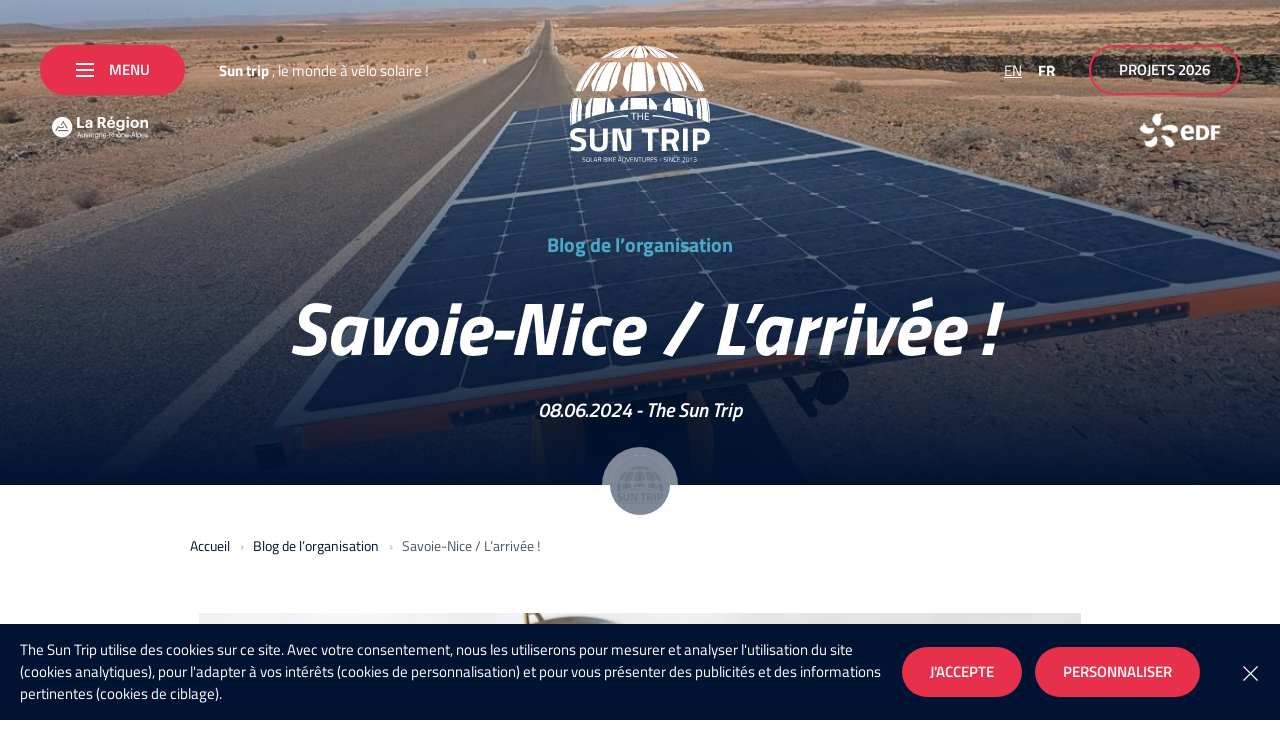

--- FILE ---
content_type: text/html; charset=UTF-8
request_url: https://www.thesuntrip.com/savoie-nice-larrivee/
body_size: 34938
content:
<!doctype html>
<html lang="fr-FR">
<head>

	<meta charset="UTF-8">
	<meta name="viewport" content="width=device-width, initial-scale=1">
	<link rel="profile" href="https://gmpg.org/xfn/11">

    <link rel="preload" href="https://www.thesuntrip.com/wp-content/themes/nq-thesuntrip/assets/fonts/titillium/titillium-web-v8-latin-regular.woff2" as="font" type="font/woff2" crossorigin><link rel="preload" href="https://www.thesuntrip.com/wp-content/themes/nq-thesuntrip/assets/fonts/titillium/titillium-web-v8-latin-700.woff2" as="font" type="font/woff2" crossorigin><link rel="preload" href="https://www.thesuntrip.com/wp-content/themes/nq-thesuntrip/assets/fonts/titillium/titillium-web-v8-latin-700italic.woff2" as="font" type="font/woff2" crossorigin>
    <link rel="apple-touch-icon" sizes="180x180" href="https://www.thesuntrip.com/wp-content/themes/nq-thesuntrip/assets/img/favicon/apple-touch-icon.png">
    <link rel="icon" type="image/png" sizes="32x32" href="https://www.thesuntrip.com/wp-content/themes/nq-thesuntrip/assets/img/favicon/favicon-32x32.png">
    <link rel="icon" type="image/png" sizes="16x16" href="https://www.thesuntrip.com/wp-content/themes/nq-thesuntrip/assets/img/favicon/favicon-16x16.png">
    <link rel="manifest" href="https://www.thesuntrip.com/wp-content/themes/nq-thesuntrip/assets/img/favicon/site.webmanifest">
    <link rel="mask-icon" href="https://www.thesuntrip.com/wp-content/themes/nq-thesuntrip/assets/img/favicon/safari-pinned-tab.svg" color="#4da8c8">
    <meta name="msapplication-TileColor" content="#4da8c8">
    <meta name="theme-color" content="#ffffff">

	<meta name='robots' content='index, follow, max-image-preview:large, max-snippet:-1, max-video-preview:-1' />

	<!-- This site is optimized with the Yoast SEO plugin v21.1 - https://yoast.com/wordpress/plugins/seo/ -->
	<title>Savoie-Nice / L&#039;arrivée ! - The Sun Trip</title>
	<link rel="canonical" href="https://www.thesuntrip.com/savoie-nice-larrivee/" />
	<meta property="og:locale" content="fr_FR" />
	<meta property="og:type" content="article" />
	<meta property="og:title" content="Savoie-Nice / L&#039;arrivée ! - The Sun Trip" />
	<meta property="og:description" content="Les images de l&rsquo;arrivée du Savoie-Nice 2024. Malheureusement pas de soleil sur les bords de la Méditerranée ce midi, mais de grands sourires pour terminer ce beau voyage. Merci à Madame Martine Martinon pour son accueil au nom de la ville de Nice. Bravo à tous les participants et merci à l&rsquo;équipe d&rsquo;organisation pour ces [&hellip;]" />
	<meta property="og:url" content="https://www.thesuntrip.com/savoie-nice-larrivee/" />
	<meta property="og:site_name" content="The Sun Trip" />
	<meta property="article:publisher" content="https://www.facebook.com/thesuntrip" />
	<meta property="article:published_time" content="2024-06-08T19:09:32+00:00" />
	<meta property="article:modified_time" content="2024-06-09T10:58:27+00:00" />
	<meta property="og:image" content="https://www.thesuntrip.com/wp-content/uploads/2024/06/448098354-10160479274879856-9047373225981049422-n-1.jpg" />
	<meta property="og:image:width" content="1600" />
	<meta property="og:image:height" content="900" />
	<meta property="og:image:type" content="image/jpeg" />
	<meta name="author" content="The Sun Trip" />
	<meta name="twitter:card" content="summary_large_image" />
	<meta name="twitter:creator" content="@thesuntrip" />
	<meta name="twitter:site" content="@thesuntrip" />
	<meta name="twitter:label1" content="Written by" />
	<meta name="twitter:data1" content="The Sun Trip" />
	<meta name="twitter:label2" content="Est. reading time" />
	<meta name="twitter:data2" content="1 minute" />
	<script type="application/ld+json" class="yoast-schema-graph">{"@context":"https://schema.org","@graph":[{"@type":"WebPage","@id":"https://www.thesuntrip.com/savoie-nice-larrivee/","url":"https://www.thesuntrip.com/savoie-nice-larrivee/","name":"Savoie-Nice / L'arrivée ! - The Sun Trip","isPartOf":{"@id":"https://www.thesuntrip.com/#website"},"primaryImageOfPage":{"@id":"https://www.thesuntrip.com/savoie-nice-larrivee/#primaryimage"},"image":{"@id":"https://www.thesuntrip.com/savoie-nice-larrivee/#primaryimage"},"thumbnailUrl":"https://www.thesuntrip.com/wp-content/uploads/2024/06/448098354-10160479274879856-9047373225981049422-n-1.jpg","datePublished":"2024-06-08T19:09:32+00:00","dateModified":"2024-06-09T10:58:27+00:00","author":{"@id":"https://www.thesuntrip.com/#/schema/person/ff4e19599673385a8386220715786ca8"},"breadcrumb":{"@id":"https://www.thesuntrip.com/savoie-nice-larrivee/#breadcrumb"},"inLanguage":"fr-FR","potentialAction":[{"@type":"ReadAction","target":["https://www.thesuntrip.com/savoie-nice-larrivee/"]}]},{"@type":"ImageObject","inLanguage":"fr-FR","@id":"https://www.thesuntrip.com/savoie-nice-larrivee/#primaryimage","url":"https://www.thesuntrip.com/wp-content/uploads/2024/06/448098354-10160479274879856-9047373225981049422-n-1.jpg","contentUrl":"https://www.thesuntrip.com/wp-content/uploads/2024/06/448098354-10160479274879856-9047373225981049422-n-1.jpg","width":1600,"height":900},{"@type":"BreadcrumbList","@id":"https://www.thesuntrip.com/savoie-nice-larrivee/#breadcrumb","itemListElement":[{"@type":"ListItem","position":1,"name":"Home","item":"https://www.thesuntrip.com/"},{"@type":"ListItem","position":2,"name":"Blog des Suntrippers","item":"https://www.thesuntrip.com/blog-suntrippers/"},{"@type":"ListItem","position":3,"name":"Savoie-Nice / L&rsquo;arrivée !"}]},{"@type":"WebSite","@id":"https://www.thesuntrip.com/#website","url":"https://www.thesuntrip.com/","name":"The Sun Trip","description":"","potentialAction":[{"@type":"SearchAction","target":{"@type":"EntryPoint","urlTemplate":"https://www.thesuntrip.com/?s={search_term_string}"},"query-input":"required name=search_term_string"}],"inLanguage":"fr-FR"},{"@type":"Person","@id":"https://www.thesuntrip.com/#/schema/person/ff4e19599673385a8386220715786ca8","name":"The Sun Trip","image":{"@type":"ImageObject","inLanguage":"fr-FR","@id":"https://www.thesuntrip.com/#/schema/person/image/","url":"https://secure.gravatar.com/avatar/9a35d2ccf3f41bfab2833e0aebc62a5d?s=96&d=mm&r=g","contentUrl":"https://secure.gravatar.com/avatar/9a35d2ccf3f41bfab2833e0aebc62a5d?s=96&d=mm&r=g","caption":"The Sun Trip"},"url":"https://www.thesuntrip.com/author/thesuntrip/"}]}</script>
	<!-- / Yoast SEO plugin. -->


<style id='classic-theme-styles-inline-css' type='text/css'>
/*! This file is auto-generated */
.wp-block-button__link{color:#fff;background-color:#32373c;border-radius:9999px;box-shadow:none;text-decoration:none;padding:calc(.667em + 2px) calc(1.333em + 2px);font-size:1.125em}.wp-block-file__button{background:#32373c;color:#fff;text-decoration:none}
</style>
<style id='global-styles-inline-css' type='text/css'>
body{--wp--preset--color--black: #000000;--wp--preset--color--cyan-bluish-gray: #abb8c3;--wp--preset--color--white: #ffffff;--wp--preset--color--pale-pink: #f78da7;--wp--preset--color--vivid-red: #cf2e2e;--wp--preset--color--luminous-vivid-orange: #ff6900;--wp--preset--color--luminous-vivid-amber: #fcb900;--wp--preset--color--light-green-cyan: #7bdcb5;--wp--preset--color--vivid-green-cyan: #00d084;--wp--preset--color--pale-cyan-blue: #8ed1fc;--wp--preset--color--vivid-cyan-blue: #0693e3;--wp--preset--color--vivid-purple: #9b51e0;--wp--preset--gradient--vivid-cyan-blue-to-vivid-purple: linear-gradient(135deg,rgba(6,147,227,1) 0%,rgb(155,81,224) 100%);--wp--preset--gradient--light-green-cyan-to-vivid-green-cyan: linear-gradient(135deg,rgb(122,220,180) 0%,rgb(0,208,130) 100%);--wp--preset--gradient--luminous-vivid-amber-to-luminous-vivid-orange: linear-gradient(135deg,rgba(252,185,0,1) 0%,rgba(255,105,0,1) 100%);--wp--preset--gradient--luminous-vivid-orange-to-vivid-red: linear-gradient(135deg,rgba(255,105,0,1) 0%,rgb(207,46,46) 100%);--wp--preset--gradient--very-light-gray-to-cyan-bluish-gray: linear-gradient(135deg,rgb(238,238,238) 0%,rgb(169,184,195) 100%);--wp--preset--gradient--cool-to-warm-spectrum: linear-gradient(135deg,rgb(74,234,220) 0%,rgb(151,120,209) 20%,rgb(207,42,186) 40%,rgb(238,44,130) 60%,rgb(251,105,98) 80%,rgb(254,248,76) 100%);--wp--preset--gradient--blush-light-purple: linear-gradient(135deg,rgb(255,206,236) 0%,rgb(152,150,240) 100%);--wp--preset--gradient--blush-bordeaux: linear-gradient(135deg,rgb(254,205,165) 0%,rgb(254,45,45) 50%,rgb(107,0,62) 100%);--wp--preset--gradient--luminous-dusk: linear-gradient(135deg,rgb(255,203,112) 0%,rgb(199,81,192) 50%,rgb(65,88,208) 100%);--wp--preset--gradient--pale-ocean: linear-gradient(135deg,rgb(255,245,203) 0%,rgb(182,227,212) 50%,rgb(51,167,181) 100%);--wp--preset--gradient--electric-grass: linear-gradient(135deg,rgb(202,248,128) 0%,rgb(113,206,126) 100%);--wp--preset--gradient--midnight: linear-gradient(135deg,rgb(2,3,129) 0%,rgb(40,116,252) 100%);--wp--preset--font-size--small: 13px;--wp--preset--font-size--medium: 20px;--wp--preset--font-size--large: 36px;--wp--preset--font-size--x-large: 42px;--wp--preset--spacing--20: 0.44rem;--wp--preset--spacing--30: 0.67rem;--wp--preset--spacing--40: 1rem;--wp--preset--spacing--50: 1.5rem;--wp--preset--spacing--60: 2.25rem;--wp--preset--spacing--70: 3.38rem;--wp--preset--spacing--80: 5.06rem;--wp--preset--shadow--natural: 6px 6px 9px rgba(0, 0, 0, 0.2);--wp--preset--shadow--deep: 12px 12px 50px rgba(0, 0, 0, 0.4);--wp--preset--shadow--sharp: 6px 6px 0px rgba(0, 0, 0, 0.2);--wp--preset--shadow--outlined: 6px 6px 0px -3px rgba(255, 255, 255, 1), 6px 6px rgba(0, 0, 0, 1);--wp--preset--shadow--crisp: 6px 6px 0px rgba(0, 0, 0, 1);}:where(.is-layout-flex){gap: 0.5em;}:where(.is-layout-grid){gap: 0.5em;}body .is-layout-flow > .alignleft{float: left;margin-inline-start: 0;margin-inline-end: 2em;}body .is-layout-flow > .alignright{float: right;margin-inline-start: 2em;margin-inline-end: 0;}body .is-layout-flow > .aligncenter{margin-left: auto !important;margin-right: auto !important;}body .is-layout-constrained > .alignleft{float: left;margin-inline-start: 0;margin-inline-end: 2em;}body .is-layout-constrained > .alignright{float: right;margin-inline-start: 2em;margin-inline-end: 0;}body .is-layout-constrained > .aligncenter{margin-left: auto !important;margin-right: auto !important;}body .is-layout-constrained > :where(:not(.alignleft):not(.alignright):not(.alignfull)){max-width: var(--wp--style--global--content-size);margin-left: auto !important;margin-right: auto !important;}body .is-layout-constrained > .alignwide{max-width: var(--wp--style--global--wide-size);}body .is-layout-flex{display: flex;}body .is-layout-flex{flex-wrap: wrap;align-items: center;}body .is-layout-flex > *{margin: 0;}body .is-layout-grid{display: grid;}body .is-layout-grid > *{margin: 0;}:where(.wp-block-columns.is-layout-flex){gap: 2em;}:where(.wp-block-columns.is-layout-grid){gap: 2em;}:where(.wp-block-post-template.is-layout-flex){gap: 1.25em;}:where(.wp-block-post-template.is-layout-grid){gap: 1.25em;}.has-black-color{color: var(--wp--preset--color--black) !important;}.has-cyan-bluish-gray-color{color: var(--wp--preset--color--cyan-bluish-gray) !important;}.has-white-color{color: var(--wp--preset--color--white) !important;}.has-pale-pink-color{color: var(--wp--preset--color--pale-pink) !important;}.has-vivid-red-color{color: var(--wp--preset--color--vivid-red) !important;}.has-luminous-vivid-orange-color{color: var(--wp--preset--color--luminous-vivid-orange) !important;}.has-luminous-vivid-amber-color{color: var(--wp--preset--color--luminous-vivid-amber) !important;}.has-light-green-cyan-color{color: var(--wp--preset--color--light-green-cyan) !important;}.has-vivid-green-cyan-color{color: var(--wp--preset--color--vivid-green-cyan) !important;}.has-pale-cyan-blue-color{color: var(--wp--preset--color--pale-cyan-blue) !important;}.has-vivid-cyan-blue-color{color: var(--wp--preset--color--vivid-cyan-blue) !important;}.has-vivid-purple-color{color: var(--wp--preset--color--vivid-purple) !important;}.has-black-background-color{background-color: var(--wp--preset--color--black) !important;}.has-cyan-bluish-gray-background-color{background-color: var(--wp--preset--color--cyan-bluish-gray) !important;}.has-white-background-color{background-color: var(--wp--preset--color--white) !important;}.has-pale-pink-background-color{background-color: var(--wp--preset--color--pale-pink) !important;}.has-vivid-red-background-color{background-color: var(--wp--preset--color--vivid-red) !important;}.has-luminous-vivid-orange-background-color{background-color: var(--wp--preset--color--luminous-vivid-orange) !important;}.has-luminous-vivid-amber-background-color{background-color: var(--wp--preset--color--luminous-vivid-amber) !important;}.has-light-green-cyan-background-color{background-color: var(--wp--preset--color--light-green-cyan) !important;}.has-vivid-green-cyan-background-color{background-color: var(--wp--preset--color--vivid-green-cyan) !important;}.has-pale-cyan-blue-background-color{background-color: var(--wp--preset--color--pale-cyan-blue) !important;}.has-vivid-cyan-blue-background-color{background-color: var(--wp--preset--color--vivid-cyan-blue) !important;}.has-vivid-purple-background-color{background-color: var(--wp--preset--color--vivid-purple) !important;}.has-black-border-color{border-color: var(--wp--preset--color--black) !important;}.has-cyan-bluish-gray-border-color{border-color: var(--wp--preset--color--cyan-bluish-gray) !important;}.has-white-border-color{border-color: var(--wp--preset--color--white) !important;}.has-pale-pink-border-color{border-color: var(--wp--preset--color--pale-pink) !important;}.has-vivid-red-border-color{border-color: var(--wp--preset--color--vivid-red) !important;}.has-luminous-vivid-orange-border-color{border-color: var(--wp--preset--color--luminous-vivid-orange) !important;}.has-luminous-vivid-amber-border-color{border-color: var(--wp--preset--color--luminous-vivid-amber) !important;}.has-light-green-cyan-border-color{border-color: var(--wp--preset--color--light-green-cyan) !important;}.has-vivid-green-cyan-border-color{border-color: var(--wp--preset--color--vivid-green-cyan) !important;}.has-pale-cyan-blue-border-color{border-color: var(--wp--preset--color--pale-cyan-blue) !important;}.has-vivid-cyan-blue-border-color{border-color: var(--wp--preset--color--vivid-cyan-blue) !important;}.has-vivid-purple-border-color{border-color: var(--wp--preset--color--vivid-purple) !important;}.has-vivid-cyan-blue-to-vivid-purple-gradient-background{background: var(--wp--preset--gradient--vivid-cyan-blue-to-vivid-purple) !important;}.has-light-green-cyan-to-vivid-green-cyan-gradient-background{background: var(--wp--preset--gradient--light-green-cyan-to-vivid-green-cyan) !important;}.has-luminous-vivid-amber-to-luminous-vivid-orange-gradient-background{background: var(--wp--preset--gradient--luminous-vivid-amber-to-luminous-vivid-orange) !important;}.has-luminous-vivid-orange-to-vivid-red-gradient-background{background: var(--wp--preset--gradient--luminous-vivid-orange-to-vivid-red) !important;}.has-very-light-gray-to-cyan-bluish-gray-gradient-background{background: var(--wp--preset--gradient--very-light-gray-to-cyan-bluish-gray) !important;}.has-cool-to-warm-spectrum-gradient-background{background: var(--wp--preset--gradient--cool-to-warm-spectrum) !important;}.has-blush-light-purple-gradient-background{background: var(--wp--preset--gradient--blush-light-purple) !important;}.has-blush-bordeaux-gradient-background{background: var(--wp--preset--gradient--blush-bordeaux) !important;}.has-luminous-dusk-gradient-background{background: var(--wp--preset--gradient--luminous-dusk) !important;}.has-pale-ocean-gradient-background{background: var(--wp--preset--gradient--pale-ocean) !important;}.has-electric-grass-gradient-background{background: var(--wp--preset--gradient--electric-grass) !important;}.has-midnight-gradient-background{background: var(--wp--preset--gradient--midnight) !important;}.has-small-font-size{font-size: var(--wp--preset--font-size--small) !important;}.has-medium-font-size{font-size: var(--wp--preset--font-size--medium) !important;}.has-large-font-size{font-size: var(--wp--preset--font-size--large) !important;}.has-x-large-font-size{font-size: var(--wp--preset--font-size--x-large) !important;}
.wp-block-navigation a:where(:not(.wp-element-button)){color: inherit;}
:where(.wp-block-post-template.is-layout-flex){gap: 1.25em;}:where(.wp-block-post-template.is-layout-grid){gap: 1.25em;}
:where(.wp-block-columns.is-layout-flex){gap: 2em;}:where(.wp-block-columns.is-layout-grid){gap: 2em;}
.wp-block-pullquote{font-size: 1.5em;line-height: 1.6;}
</style>
<link rel='stylesheet' id='wpml-legacy-horizontal-list-0-css' href='https://www.thesuntrip.com/wp-content/plugins/sitepress-multilingual-cms/templates/language-switchers/legacy-list-horizontal/style.min.css' type='text/css' media='all' />
<link rel='stylesheet' id='style4345790fbac9501b4e4d9608cabc582f-css' href='https://www.thesuntrip.com/wp-content/themes/nq-thesuntrip/assets/css/theme.2a1bf6ac8b75d92e27a2435baec00a27.css' type='text/css' media='all' />
<script type='text/javascript' src='https://www.thesuntrip.com/wp-includes/js/jquery/jquery.min.js' id='jquery-core-js'></script>
<script type='text/javascript' src='https://www.thesuntrip.com/wp-includes/js/jquery/jquery-migrate.min.js' id='jquery-migrate-js'></script>

</head>

<body class="post-template-default single single-post postid-24304 single-format-standard lang-fr" data-nqis="nq-popins">

<div class="nq-u-display" data-display="small"></div>
<div class="nq-u-display" data-display="xlarge"></div>
<div class="nq-u-display" data-display="large"></div>
<div class="nq-u-display" data-display="desktop"></div>

<div class="nq-c-site">

    <div class="nq-c-header">

    <div class="nq-c-header-inner">

        <div class="nq-c-header-left">

            <div class="nq-c-header-left-inner">
                <button class="nq-c-Burger nq-c-header-navBtn nq-c-btn btn-is-red" data-nqtap="{trigger:'NQBurger'}">
                    <span class="nq-c-btn-ico"><span></span></span><span class="nq-c-btn-txt">Menu</span>
                </button>

                                    <div class="nq-c-header-baseline">
                        <strong>Sun trip</strong>
                        <span>, le monde à vélo solaire !</span>
                    </div>
               
            </div>

                            <div class="nq-c-mainNav" data-nqis="nq-mainnav">

    <div class="nq-c-mainNav-inner">

            <div class="nq-c-mainNav-content">

            <div class="nq-c-mainNav-content-editorial nq-c-mainNavEditorial">
                <div class="nq-c-mainNavEditorial-inner">
                    <span class="nq-c-mainNavEditorial-title ff_bold_ital">Le Sun Trip</span>                    <span class="nq-c-mainNavEditorial-subtitle ff_bold_ital">l’aventure à vélo solaire</span>                                            <div class="nq-c-mainNavEditorial-text">
                            Des aventuriers en vélos solaires, un parcours en itinéraire libre ! A l’image d’un «Vendée Globe terrestre», le Sun Trip écrit une nouvelle page dans le monde des grandes aventures.<br />
<br />
The Sun Trip est une vitrine des nouvelles formes de mobilités. Chacun des aventuriers est ainsi un ambassadeur du solaire et de l’eco-mobilité, en prouvant leur efficacité et leur dimension humaniste. 
                        </div>
                                    </div>

                <div class="nq-c-mainNavEditorial-bottom">
                                            <span class="nq-c-mainNavEditorial-bottom-label">Suivez-nous</span>
                                                    <a href="https://www.facebook.com/thesuntrip" title="Facebook" class="nq-c-mainNavEditorial-bottom-item nq-c-SocialItem is-fb" target="_blank">
                                <svg class="svgicon svgicon-nq-i-ico-facebook" role="presentation" version="1.1" xmlns="http://www.w3.org/2000/svg" x="0" y="0" width="15" height="27" viewBox="0 0 15 27" xml:space="preserve"><path d="M14.8 10.8c-.1.7-.2 1.3-.2 1.9-.1.9-.3 1.8-.4 2.7 0 .4-.2.5-.6.5H9.8V26.3c0 .5-.1.6-.6.6h-4c-.4 0-.5-.1-.5-.5v-1.1c0-3-.1-6-.1-8.9-.1-.3-.2-.4-.6-.4H-.1v-1.4c0-1.1.1-2.3.1-3.4 0-.4.1-.5.5-.5H4c.4 0 .5-.1.5-.5 0-1.4-.1-2.8 0-4.3C4.7 3.5 5.7 1.5 8 .5c.8-.3 1.7-.5 2.5-.6 1.3-.1 2.5 0 3.8 0 .5.1.7.3.7.7-.1 1.3-.1 2.6-.1 3.9 0 .4-.2.5-.5.5-1 0-2 0-3 .1S9.9 5.9 9.9 7V10.9h4.9z" fill-rule="evenodd" clip-rule="evenodd"/></svg>
                            </a>
                        
                                                    <a href="https://www.instagram.com/thesuntrip__/" title="Instagram" class="nq-c-mainNavEditorial-bottom-item nq-c-SocialItem is-ig" target="_blank">
                                <svg class="svgicon svgicon-nq-i-ico-instagram" role="presentation" version="1.1" xmlns="http://www.w3.org/2000/svg" x="0" y="0" width="27" height="27" viewBox="0 0 27 27" xml:space="preserve"><path d="M0 13.5V8.1C0 4.5 2.1 1.6 5.4.4 6.2.1 7.1 0 8 0h10.9c3.8 0 7 2.5 7.9 6.3.1.6.2 1.2.2 1.8v10.8c0 3.9-2.5 7-6.3 7.9-.6.1-1.2.2-1.8.2H8.1c-3.9 0-7-2.5-7.9-6.2-.1-.6-.2-1.2-.2-1.9v-5.4zm13.5 11h5.4c.4 0 .9 0 1.3-.1 2.6-.6 4.3-2.7 4.3-5.4V7.9c0-.4 0-.8-.1-1.2-.6-2.6-2.7-4.3-5.4-4.3H7.9c-.4 0-.8 0-1.2.1-2.6.6-4.3 2.7-4.3 5.4V19c0 .4 0 .8.1 1.2.6 2.6 2.7 4.3 5.4 4.3 1.9.1 3.7 0 5.6 0zm5-11c0-2.8-2.2-5-5-5s-5 2.2-5 5 2.2 5 5 5 5-2.2 5-5zm2.5 0c0 4.1-3.4 7.5-7.5 7.5S6 17.6 6 13.5 9.4 6 13.5 6 21 9.4 21 13.5zM22 6c0 .6-.5 1-1 1s-1-.5-1-1c0-.6.5-1 1-1 .6 0 1 .5 1 1z" fill-rule="evenodd" clip-rule="evenodd"/></svg>
                            </a>
                        
                                                    <a href="https://www.youtube.com/c/TheSunTrip" title="YouTube" class="nq-c-mainNavEditorial-bottom-item nq-c-SocialItem is-yt" target="_blank">
                                <svg class="svgicon svgicon-nq-i-ico-youtube" role="presentation" version="1.1" xmlns="http://www.w3.org/2000/svg" x="0" y="0" width="38" height="27" viewBox="0 0 38 27" xml:space="preserve"><path d="M37.2 4.2c.8 3 .8 9.3.8 9.3s0 6.3-.8 9.3c-.4 1.7-1.7 3-3.4 3.4-2.9.8-14.8.8-14.8.8s-11.9 0-14.8-.8c-1.6-.4-2.9-1.8-3.4-3.4-.8-3-.8-9.3-.8-9.3s0-6.3.8-9.3c.4-1.7 1.7-3 3.4-3.4C7.1 0 19 0 19 0s11.9 0 14.8.8c1.7.4 3 1.8 3.4 3.4zM15 19l10-5.5L15 8v11z" fill-rule="evenodd" clip-rule="evenodd"/></svg>
                            </a>
                                                            </div>
            </div>

            <div class="nq-c-mainNav-content-menu nq-c-mainNavMenu">

                <div class="nq-c-mainNavMenu-btn">
                    <button class="nq-c-Burger nq-c-btn btn-is-circle btn-is-red" data-nqtap="{trigger:'NQSubmenu',action:'close'}">
                        <span class="nq-c-btn-ico" data-nav="prev"><svg class="svgicon svgicon-nq-i-arw-left" role="presentation" version="1.1" xmlns="http://www.w3.org/2000/svg" x="0" y="0" width="11" height="20" viewBox="0 0 11 20" xml:space="preserve"><path d="M9.7 20L0 10 9.7 0 11 1.4 2.7 10l8.3 8.6z"/></svg></span>
                    </button>
                                        <div class="nq-c-mainNavMenu-btn-label">
                        <strong>Sun trip</strong>
                        <span>, le monde à vélo solaire !</span>
                    </div>
                                    </div>


                <div class="nq-c-mainNavMenu-inner">
                    <ul>
                                                    <li class="nq-c-mainNavMenu-item  menu-item menu-item-type-custom menu-item-object-custom" data-parent="true">

                                <a href="#" data-nqtap="{trigger:'NQSubmenu',action:'open'}">
                                    <span class="nq-c-mainNavMenu-item-title ff_bold_ital">
                                        <span>Notre aventure</span>
                                    </span>
                                                                    </a>

                                
                                    <ul class="nq-c-mainNavMenu-submenu">

                                        
                                            <li class=" menu-item menu-item-type-post_type menu-item-object-page">

                                                <a href="https://www.thesuntrip.com/le-concept/" title="Le concept">Le concept</a>

                                            </li>

                                        
                                            <li class=" menu-item menu-item-type-post_type menu-item-object-page">

                                                <a href="https://www.thesuntrip.com/lhistoire/" title="L’histoire">L’histoire</a>

                                            </li>

                                        
                                            <li class=" menu-item menu-item-type-post_type menu-item-object-page">

                                                <a href="https://www.thesuntrip.com/organisation-sun-trip/" title="L&#039;organisation">L'organisation</a>

                                            </li>

                                        
                                            <li class=" menu-item menu-item-type-post_type menu-item-object-page">

                                                <a href="https://www.thesuntrip.com/les-films-du-sun-trip/" title="Les films du Sun Trip">Les films du Sun Trip</a>

                                            </li>

                                        
                                    </ul>

                                
                            </li>
                                                    <li class="nq-c-mainNavMenu-item  menu-item menu-item-type-post_type menu-item-object-post" >

                                <a href="https://www.thesuntrip.com/projet-sun-trip-maroc-2025/" >
                                    <span class="nq-c-mainNavMenu-item-title ff_bold_ital">
                                        <span>Sun Trip Maroc 2025</span>
                                    </span>
                                                                    </a>

                                
                            </li>
                                                    <li class="nq-c-mainNavMenu-item  menu-item menu-item-type-post_type menu-item-object-post" >

                                <a href="https://www.thesuntrip.com/sun-trip-guangzhou/" >
                                    <span class="nq-c-mainNavMenu-item-title ff_bold_ital">
                                        <span>Sun Trip China 2025</span>
                                    </span>
                                                                    </a>

                                
                            </li>
                                                    <li class="nq-c-mainNavMenu-item  menu-item menu-item-type-custom menu-item-object-custom" data-parent="true">

                                <a href="#" data-nqtap="{trigger:'NQSubmenu',action:'open'}">
                                    <span class="nq-c-mainNavMenu-item-title ff_bold_ital">
                                        <span>Le vélo solaire</span>
                                    </span>
                                                                    </a>

                                
                                    <ul class="nq-c-mainNavMenu-submenu">

                                        
                                            <li class=" menu-item menu-item-type-post_type menu-item-object-page">

                                                <a href="https://www.thesuntrip.com/votre-velo-solaire-par-solarmoov/" title="Votre vélo solaire par SolarMoov">Votre vélo solaire par SolarMoov</a>

                                            </li>

                                        
                                            <li class=" menu-item menu-item-type-post_type menu-item-object-page">

                                                <a href="https://www.thesuntrip.com/les-velos-solaires-les-plus-incroyables/" title="Les vélos solaires les plus incroyables">Les vélos solaires les plus incroyables</a>

                                            </li>

                                        
                                            <li class=" menu-item menu-item-type-post_type menu-item-object-page">

                                                <a href="https://www.thesuntrip.com/velo-solaire-mode-demploi/" title="Vélo solaire : mode d’emploi">Vélo solaire : mode d’emploi</a>

                                            </li>

                                        
                                            <li class=" menu-item menu-item-type-post_type menu-item-object-page">

                                                <a href="https://www.thesuntrip.com/la-technique-du-vae/" title="La technique du VAE">La technique du VAE</a>

                                            </li>

                                        
                                            <li class=" menu-item menu-item-type-post_type menu-item-object-page">

                                                <a href="https://www.thesuntrip.com/velo-solaire-com/" title="Velo-solaire.com">Velo-solaire.com</a>

                                            </li>

                                        
                                            <li class=" menu-item menu-item-type-post_type menu-item-object-page">

                                                <a href="https://www.thesuntrip.com/lannuaire-des-pros-du-velos-solaires/" title="L’annuaire des pros du vélos solaires">L’annuaire des pros du vélos solaires</a>

                                            </li>

                                        
                                    </ul>

                                
                            </li>
                                                    <li class="nq-c-mainNavMenu-item  menu-item menu-item-type-custom menu-item-object-custom" data-parent="true">

                                <a href="#" data-nqtap="{trigger:'NQSubmenu',action:'open'}">
                                    <span class="nq-c-mainNavMenu-item-title ff_bold_ital">
                                        <span>Vie associative</span>
                                    </span>
                                                                    </a>

                                
                                    <ul class="nq-c-mainNavMenu-submenu">

                                        
                                            <li class=" menu-item menu-item-type-post_type menu-item-object-page">

                                                <a href="https://www.thesuntrip.com/lassociation-du-sun-trip/" title="L’association du Sun Trip">L’association du Sun Trip</a>

                                            </li>

                                        
                                            <li class=" menu-item menu-item-type-custom menu-item-object-custom">

                                                <a href="https://www.thesuntrip.com/author/espace-enseignants/" title="Exemples de projets scolaires">Exemples de projets scolaires</a>

                                            </li>

                                        
                                            <li class=" menu-item menu-item-type-custom menu-item-object-custom">

                                                <a href="https://www.thesuntrip.com/author/ecoles-sun-trip/" title="Fiches infos - Ecoles">Fiches infos - Ecoles</a>

                                            </li>

                                        
                                            <li class=" menu-item menu-item-type-custom menu-item-object-custom">

                                                <a href="https://www.facebook.com/groups/407404366348389/" title="Groupe Facebook / Forum">Groupe Facebook / Forum</a>

                                            </li>

                                        
                                            <li class=" menu-item menu-item-type-custom menu-item-object-custom">

                                                <a href="/author/association/" title="Blog de l&#039;association">Blog de l'association</a>

                                            </li>

                                        
                                    </ul>

                                
                            </li>
                        
                    </ul>
                </div>


                                    <div class="nq-c-mainNavMenu-bottom">
                        <ul>
                            <li id="menu-item-351" class="menu-item menu-item-type-post_type_archive menu-item-object-courses menu-item-351"><a href="https://www.thesuntrip.com/courses/">Archives</a></li>
<li id="menu-item-4147" class="menu-item menu-item-type-post_type menu-item-object-galeries menu-item-4147"><a href="https://www.thesuntrip.com/galeries/galerie-2019/">Galerie</a></li>
<li id="menu-item-4489" class="menu-item menu-item-type-post_type menu-item-object-page menu-item-4489"><a href="https://www.thesuntrip.com/dossier-de-presse/">Dossier de presse</a></li>
<li id="menu-item-353" class="menu-item menu-item-type-post_type menu-item-object-page menu-item-353"><a href="https://www.thesuntrip.com/contactez-nous/">Contact</a></li>

                        </ul>
                    </div>
                

            </div>

        </div>

    </div>

</div>
            
        </div>

        <a href="https://www.thesuntrip.com/" title="The Sun Trip" class="nq-c-header-logo">
            <svg class="svgicon svgicon-nq-i-logo-thesuntrip" role="presentation" version="1.1" id="logo-thesuntrip-Calque_1-697eb0a3856ee" xmlns="http://www.w3.org/2000/svg" x="0" y="0" width="202" height="170" viewBox="0 0 202 170" xml:space="preserve"><style type="text/css">.st0,.st1{fill:#fff}</style><path class="st0" d="M12.4 125.5c-3.6 0-5.4 1.1-5.4 3.4 0 1 .4 1.8 1.3 2.3.9.5 3 1.3 6.3 2.3 3.3 1 5.6 2.2 6.9 3.5 1.3 1.3 2 3.3 2 6 0 3.4-1.1 6-3.2 7.8-2.1 1.8-4.9 2.6-8.4 2.6-2.6 0-5.7-.4-9.4-1.1L.7 152l.7-5.1c4.4.6 7.8.9 10.1.9 3.5 0 5.2-1.4 5.2-4.2 0-1-.4-1.8-1.2-2.4-.8-.6-2.4-1.2-4.8-1.9-3.8-1.1-6.5-2.3-8.1-3.8C1 134 .3 132 .3 129.4c0-3.3 1-5.7 3.1-7.3 2-1.6 4.8-2.4 8.4-2.4 2.4 0 5.5.3 9.3 1l1.8.3-.5 5.2c-4.8-.4-8.1-.7-10-.7zM35.5 142c0 3.8 2 5.7 6 5.7s6-1.9 6-5.7v-21.7h6.8v21.6c0 4-1.1 6.9-3.2 8.8-2.1 1.9-5.3 2.8-9.6 2.8s-7.5-.9-9.6-2.8c-2.1-1.9-3.2-4.8-3.2-8.8v-21.6h6.8V142zM103.4 126.2v-5.8h24.7v5.8h-8.9v26.7h-6.8v-26.7h-9zM139.3 142v10.9h-6.8v-32.6h13c7.9 0 11.9 3.6 11.9 10.7 0 4.3-1.6 7.4-4.9 9.4l4.8 12.5h-7.5l-3.9-10.9h-6.6zm9.9-7.1c.8-1 1.2-2.2 1.2-3.8 0-1.6-.4-2.8-1.3-3.7-.8-.9-2.1-1.4-3.6-1.4h-6.2v10.4h6.3c1.6-.1 2.8-.6 3.6-1.5zM163.1 152.9v-32.6h6.8v32.6h-6.8zM189.6 143.4h-5.5v9.5h-6.8v-32.6h12.4c8 0 12 3.8 12 11.3 0 3.8-1 6.7-3 8.7-2.2 2.1-5.2 3.1-9.1 3.1zm-5.5-5.6h5.5c3.4 0 5.1-2 5.1-6.1 0-2-.4-3.5-1.2-4.3-.8-.9-2.1-1.3-3.9-1.3h-5.5v11.7zM81.4 120.3v26.8H81l-8.1-26.8H61.3v32.6h6.8v-26.8h.5l7.8 24.6c.3 1.2 1.5 2.2 2.8 2.2h5.3c2.1 0 3.8-1.7 3.8-3.7v-28.9h-6.9z"/><path class="st1" d="M83.7 100.8c-24.2 1.8-46.5 7.3-65.4 15.5 0 0 26.4-11.1 65.4-13.2v-2.3zM119.2 100.8c24.2 1.8 46.5 7.3 65.4 15.5 0 0-26.4-11.1-65.4-13.2v-2.3z"/><g><path class="st0" d="M91.1 98.7l-3.3.1v-1.1l8.1-.2v1.1l-3.3.1.3 9.1h-1.4l-.4-9.1zM98.8 97.5v4.3h5.3v-4.3h1.4l-.1 10.2H104l.1-4.8h-5.3v4.8h-1.4l.1-10.2h1.3zM113.6 103.3l-4.2-.2-.2 3.7 4.7.2-.1 1.1-6.1-.3.5-10.2 5.9.3-.1 1.1-4.5-.2-.2 3.2 4.2.2.1 1.1z"/><g><path class="st0" d="M73.6 31.8c-2-7.3-2-7.3-2.3-7.3h-1C63.9 35.7 59 50.2 56 66.6h1.5c.6 0 1.1-.3 1.5-.8 8.3-9.8 8.3-9.8 8.4-10.2 1.6-8.3 3.7-16 6.1-22.8.2-.3.2-.6.1-1zM36.4 66.6h17c3.2-16.5 8.4-30.9 15.1-42H56.9c-9.1 11.1-16.2 25.6-20.5 42zm51.5 0h22.5c-.6-16.5-1.6-30.9-3-42H92.1c-1.9 11.1-3.3 25.6-4.2 42zm.9-42c-.3 0-.7.1-1.2.6-7.1 7.2-7.1 7.2-7.3 7.6-1.8 6.8-3.4 14.4-4.6 22.8 0 .3 0 .7.3 1.2 6 9.8 6 9.8 7.2 9.8h1.7c1.1-16.5 2.9-30.9 5.1-42h-1.2zm-8 52.7c-8.1 10.4-8.1 10.4-8.2 11.3-.1 1.9-.1 3.9-.2 5.8 3.7-.5 7.5-.8 11.3-1.1.1-5.8.3-11.4.5-16.9h-1.8c-.3 0-.9.1-1.6.9zm111.9-10.7c-6.1-16.5-16.1-30.9-28.9-42h-5.2c11.7 11.1 20.9 25.6 26.5 42h7.6zm-75.9-.8c6.3-9.4 6.3-9.4 6.2-10.2-1.1-8.3-2.4-16-4-22.8-.1-.2-.2-.6-.6-1-7-7.2-7-7.2-7.7-7.3h-1.2c1.7 11.1 3.1 25.6 3.9 42h1.7c.9.1 1.3-.1 1.7-.7zM108.4.9c2 .2 4.1.4 6.1.7-3.7-.5-4.7-.6-6.1-.7zM31.8 103c5.8-1.8 11.9-3.5 18.3-4.9.2-7.5.8-14.8 1.7-21.8H34.3c-1.6 8.6-2.5 17.5-2.5 26.7zm151.8-36.4c-5.5-16.5-14.5-30.9-26.1-42h-.5l-.2.2c0 .1.1.3.2.4 1.3 2.5 2.1 5.3 3.7 7.6 5.2 6.8 9.6 14.4 13.2 22.8.1.3.3.7.8 1.2 7.9 9.8 7.9 9.8 8.1 9.8h.8zm9.7 0h.4c.1-.3.1-.3 0-.8-2.4-7.8-2.4-7.9-3.6-10.2-4.3-8.3-9.8-16-16.1-22.8-.2-.2-.5-.6-.9-1-4.7-4.2-8-7.2-8.6-7.3h-.2c12.8 11.2 22.9 25.7 29 42.1zm-5.5 9.8c2.1 8.7 3.2 17.9 3.2 27.3 0 1.4-.1 2.8-.1 4.3 2.7 1.1 5.4 2.3 8 3.5.2-2.6.3-5.2.3-7.8 0-9.5-1.2-18.6-3.5-27.3h-7.9zm12.9 12.2c-.1-.5-.1-.8-.3-1.4-1.7-6-3.1-10.7-3.6-10.8h-.4c2.3 8.7 3.5 17.9 3.5 27.3 0 2.7-.1 5.5-.3 8.1.6.3 1.2.6 1.7.8.3-3 .4-6 .4-9 .1-5-.3-10.1-1-15zm-15.2-12.2c-.3.1-.5.2-.6.9-.7 3.8-2.6 7.3-2.3 11.3.6 4.9.9 10 .9 15.2v1.4c2 .7 4 1.5 6 2.3 0-1.2.1-2.4.1-3.7 0-9.5-1.1-18.6-3.2-27.3h-.9zm-98 0c-.2 5.4-.3 11-.4 16.7 5.7-.4 11.5-.6 17.5-.6 2.2 0 4.4 0 6.5.1-.1-5.5-.2-10.9-.3-16.2H87.5zm-55.4 0h-1.2c-.6.1-.8.2-1.3.9-4.3 6.7-6.5 10-6.7 11.3-.6 4.9-.9 10-.9 15.2 0 .9.1 1.8.1 2.7 2.4-.9 4.9-1.8 7.4-2.6v-.1c0-9.6.9-18.7 2.6-27.4zm114.8 0c.8 6.4 1.3 13 1.6 19.8 6.5 1.1 12.8 2.5 18.8 4-.2-8.2-.9-16.2-2.3-23.8h-18.1zM114.5 1.6h.3c-.1.1-.2.1-.3 0zM14.7 76.4h-.8c-2.1 8.7-3.2 17.9-3.2 27.3 0 2.5.1 4.9.2 7.4 1.8-.8 3.7-1.7 5.6-2.5-.1-1.6-.1-3.3-.1-4.9 0-5.1.3-10.2.9-15.2 0-.4.1-.8-.1-1.4-2.3-10.7-2.3-10.7-2.5-10.7zm127.9 0c-.4 0-.9.1-1.4.9-6.3 10.8-6.3 10.8-6.3 11.3.1 1.9.2 3.8.2 5.7 3.6.4 7.1.9 10.5 1.4-.2-6.6-.7-13.1-1.4-19.3h-1.6zm-86.6 0h-1.5c-.9 6.8-1.4 13.9-1.6 21.2 3.4-.7 6.8-1.3 10.3-1.9.1-2.4.2-4.8.3-7.1 0-.5 0-.8-.4-1.4-6.4-10.8-6.4-10.8-7.1-10.8zm85.2-9.8h1.5c-2.8-16.5-7.3-30.9-13.2-42h-1c-.4.1-.6.1-.7.6-.6 2.3-1.4 4.6-2.1 6.9-.1.3 0 .6 0 .8 2.1 6.8 4 14.4 5.5 22.8.1.3.2.7.6 1.2 8.6 9.7 8.6 9.7 9.4 9.7zM125 87.2c-8.2-10.8-8.2-10.8-9.3-10.8h-1.8c.2 5.3.3 10.7.4 16.3 3.8.1 7.7.3 11.4.6 0-1.6-.1-3.2-.1-4.7 0-.4-.1-.9-.6-1.4zm6.4-62.6c6.2 11.1 11 25.6 14 42h17.5c-4.1-16.5-10.9-30.9-19.5-42h-12zm34.9 42c.3 0 .7-.1.9-.8 1.3-6.4 1.8-9.1 1.4-10.2-3.3-8.3-7.4-16-12.2-22.8-.2-.2-.4-.6-.9-1-9.1-7.2-9.2-7.2-9.8-7.3h-.8c8.9 11.1 16 25.6 20.2 42h1.2zm9.9 20.6c-6.7-10.8-6.8-10.8-7.7-10.8h-1.3c1.4 7.8 2.2 16 2.4 24.4 2.7.7 5.3 1.5 7.9 2.3 0-4.9-.3-9.8-.8-14.6-.1-.6-.2-.8-.5-1.3zM8.1 66.6c6.2-16.5 16.4-30.9 29.4-42h-.2c-.3.1-.3.2-.8.6-6.5 5.5-6.5 5.5-8.5 7.6-6.4 6.8-11.8 14.4-16.2 22.8-.1.3-.4.7-.6 1.2-2.4 5.9-3.7 9.2-3.4 9.8h.3zM91 1.4c1-.1 2-.3 3-.4-.2 0-.4 0-.6.1-.6.1-1.3.2-1.9.2-.2 0-.3 0-.5.1zM49.7 18.5C61.8 9.3 76.1 3.2 91.5 1.3c.7-.1 1.2-.2 1.9-.2.3-.1.6-.1.9-.2h-.5C76 2.4 59.5 8.7 45.6 18.5h4.1zM93.7.9c-.3 0-.6.1-.9.1-2.1.3-3.6.4-4.8.6 1.8-.3 3.8-.5 5.7-.7zm.7 0c-.2 0-.3 0-.5.1.2 0 .7 0 .5-.1zM50.9 18.5c.3-.1.4-.1 1.1-.5 3.4-1.9 6.9-3.7 10.2-5.7 6.9-4.4 14.4-7.6 22.3-9.6.4-.1.7-.2 1.1-.3 2.9-.6 4.4-.9 5.4-1.1-14.9 2-28.7 8-40.5 17.2h.4zm36-16.8c-2.5.3-3.3.5-5.6 1-9.4 2-18.3 5.2-26.6 9.6l-1.2.6c-6.1 3.7-7.7 4.7-8.5 5.6h.2C57.4 10 71.6 4.1 86.9 1.7zM31.2 55.6c-.2.5-.2.7-.2 1.2 1.2 9.8 1.4 9.8 2.2 9.8h1.2c4.4-16.5 11.8-30.9 21.1-42h-.8c-.4.1-.6.1-1.2.6-5.7 4.4-8.9 6.8-9.5 7.6-5.1 6.8-9.4 14.4-12.8 22.8zM12.6 76.4H5.5C3.2 85.1 2 94.2 2 103.7c0 3.9.3 7.8.7 11.6 2.2-1.2 4.5-2.4 6.9-3.6-.2-2.7-.3-5.3-.3-8 0-9.5 1.2-18.6 3.3-27.3zm-7.7 0h-.2c-.3.3-.3.3-.5.9-2.6 8.4-2.6 8.4-3.1 11.3-.7 4.9-1.1 10-1.1 15.1 0 4.3.3 8.5.8 12.6.4-.2.8-.5 1.3-.7-.4-3.9-.7-7.9-.7-11.9 0-9.5 1.2-18.6 3.5-27.3zm34.9-43.6c.3-.3.4-.6.6-1 1.1-2.4 2.7-4.6 3.7-7.1 0-.1-.1-.2-.1-.2h-.5c-11.8 11.1-21 25.6-26.6 42h.8c.3-.1.5-.1 1-.8 2.5-3.4 5.9-6.2 7.7-10.2 3.5-8.3 8-15.9 13.4-22.7zm25-20.5c-.3.2-.5.4-.8.6-3.1 3.7-3.9 4.8-3.9 5.5.1 0 .1.1.2.1h.7C71.1 8.7 82.9 2.4 95.8.9h-.1c-.3 0-.5.1-.8.1-6.9 1.1-7 1.1-9.3 1.7-7.4 2-14.3 5.2-20.8 9.6zM8.6 66.6h6.8c5.7-16.5 15.1-30.9 27-42h-4.7c-12.8 11.1-22.9 25.6-29.1 42zm147.5-48.1C145.5 11 133.5 5.6 120.6 2.8c13.1 2.8 25.2 8.2 35.9 15.8h.2l-.5-.5c-6.2-4.3-6.2-4.3-8.9-5.7-8.2-4.4-17.1-7.6-26.5-9.6-.4-.1-.9-.2-1.3-.3-1.5-.2-2.8-.4-3.8-.6 1.5.2 3.1.6 4.6.9-1.7-.4-3.5-.7-5.2-1h-.2c-2.1-.3-4.3-.6-6.4-.8h-.6C124 2.5 139 8.8 151.6 18.6h4.5zm-17.2-6.2c.2.2.6.4 1.1.6 2.7 1.5 6.4 3.5 9 5.1.5.3.8.4 1.1.5h.5c-12.2-9.6-26.5-15.8-42-17.5 5.5.9 5.6.9 8.6 1.7 7.7 2 15 5.2 21.7 9.6zm1.3 6.2c.1 0 .1 0 .2-.1.1-.2.1-.2 0-.4-2.6-4.1-3-4.9-4.3-5.7-6.2-4.4-13-7.6-20.1-9.6-.3-.1-.6-.2-1.1-.3-6.4-1.3-7.5-1.5-8.7-1.5h-.1c12.3 1.5 23.7 7.8 33.3 17.6h.8zm-12.5 0h10.5C128.9 8.7 117.9 2.4 106 .9h-1.4c8.5 1.5 16.4 7.8 23.1 17.6zM108.3 1h-.3c.2 0 .4.1.7.1-.2-.1-.3-.1-.4-.1zm-.7-.1h.3c-.1.1-.2 0-.3 0zM72.5 18.5C79.6 8.7 88.1 2.4 97.3.9H96C83.5 2.4 72 8.7 62.3 18.5h10.2zM115 1.7c.2 0 .4.1.7.1-.3 0-.5 0-.7-.1zM87.9 12.3c-.1.1-.2.4-.1.6 1.6 5.5 1.8 5.5 2.5 5.6h1C93.7 8.7 96.6 2.4 99.7.9h-.1c-.1 0-.2 0-.3.1-2 .8-3.4 1.3-3.9 1.7-2.6 2-5.2 5.2-7.5 9.6zm19.9-9.6c3.2 2 6.2 5.2 9 9.6.1.2.3.4.6.6 7.3 5.6 7.3 5.6 7.8 5.6h.9C119.8 8.7 112.4 2.4 104.4.9h-.1c.1 0 .2.1.3.1 1.5.6 1.5.6 3.2 1.7zM74 18.5h.9c.4 0 .7-.2 1.2-.5 7.4-5.5 7.4-5.5 7.6-5.7 3.1-4.4 6.5-7.6 10-9.6.3-.1.3-.2.4-.3 2.2-1.2 2.2-1.2 3.4-1.5h.1-.1C88.8 2.4 80.8 8.7 74 18.5zm34.5 0h1c.4 0 .6-.2.8-.5 1.7-3.8 2.3-5.1 2-5.7-2-4.4-4.2-7.6-6.5-9.6-.1-.1-.2-.2-.4-.3-2.5-1.2-3.1-1.5-3.3-1.5h-.1c2.5 1.5 4.7 7.8 6.5 17.6zm-15.3 0h13.5c-1.4-9.8-3.1-16.1-4.9-17.6H100c-2.5 1.5-4.8 7.8-6.8 17.6z"/><defs><filter id="logo-thesuntrip-Adobe_OpacityMaskFilter-697eb0a3856ee" filterUnits="userSpaceOnUse" x="82.5" y="2.2" width="108.3" height="82.5"><feColorMatrix type="matrix" values="1 0 0 0 0 0 1 0 0 0 0 0 1 0 0 0 0 0 1 0"/></filter></defs><mask maskUnits="userSpaceOnUse" x="82.5" y="2.2" width="108.3" height="82.5" id="logo-thesuntrip-SVGID_1_-697eb0a3856ee"><g class="st2"><linearGradient id="logo-thesuntrip-SVGID_2_-697eb0a3856ee" gradientUnits="userSpaceOnUse" x1="136.647" y1="2.189" x2="136.647" y2="84.671"><stop offset="0" stop-color="#fff"/><stop offset="1" stop-color="#231f20"/></linearGradient><path class="st3" d="M106 4.5c1.2 2.9 2.4 7 3.5 12.4 1-2.2 1.7-3.9 1.7-4.3-1.6-3.4-3.4-6.2-5.2-8.1zm8.7 2.7c1.1 1.3 2.1 2.8 3.2 4.4.1.1.1.2.3.3 1.6 1.2 2.9 2.2 3.9 2.9-2.4-3-4.9-5.5-7.4-7.6zm20.5 10.1c-5.7-5.5-11.8-9.6-18.2-12.2 4 3 7.9 7.1 11.4 12.2h6.8zm-30 0c-1.7-10.9-3.2-14.1-3.9-15.1h-.9c-1.1.9-3.3 4-5.7 15.1h10.5zm37.5 8.6h-9.2c5.7 10.8 10.1 24.4 12.9 39.5h14.8c-3.9-15.3-10.3-28.9-18.5-39.5zm-1.4 39.4c-2.7-15.1-6.9-28.7-12.3-39.3-.3 1-.6 2-.9 2.9-.4 1.1-.7 2.2-1 3.4 2.2 7 4.1 14.7 5.5 23 0 .1.1.3.3.6 5.5 6.4 7.7 9 8.4 9.4zm-23.7-32.5c-3.7-3.8-5.6-5.8-6.5-6.6 1.6 10.7 2.8 24.2 3.6 39.2h.5c.3 0 .4-.1.6-.3 4.2-6.4 5.9-8.8 6-9.3-1.1-8.2-2.4-15.8-4-22.7-.1-.1-.1-.2-.2-.3zm71.9 45.1l.6-.3h-.6c-.1.1 0 .2 0 .3zm-34.1-44.4c-.1-.2-.3-.4-.7-.7-2-1.6-3.8-3-5.1-4.1 7.2 10.3 12.8 22.8 16.5 36.5 1.1-5.3 1.7-8.4 1.4-9.2-3.3-8.2-7.4-15.7-12.1-22.5zm6.3-1.4c5.3 6.9 9.7 14.6 13.3 23 .1.2.2.5.6.9 2.2 2.8 3.9 4.8 5.1 6.3-4.8-12.6-11.9-23.9-20.6-33.3.4 1.1 1 2.1 1.6 3.1zm7.9 51.5c.9-.1 1.7-.3 2.6-.4-1.6-2.6-2.8-4.4-3.4-5.2.3 1.9.6 3.8.8 5.6zm-21.3-6c.3 2.2.5 4.4.7 6.7 2.5.2 5.1.3 7.7.3 2.8 0 5.5-.1 8.2-.4-.3-2.2-.6-4.5-.9-6.6h-15.7zm15-51.7h-1.7c10.7 10.8 19.1 24.4 24.3 39.5h4.9c-5.9-15.3-15.4-28.9-27.5-39.5zm-20.7 51.7c-.1 0-.2 0-.3.2-1.2 2-2.1 3.6-2.9 5 1.4.3 2.8.6 4.2.8-.2-2-.3-4-.6-6h-.4zM89.1 12.8c.3 1.2 1 3.3 1.4 4.2 1.3-5.1 2.8-9.2 4.3-12.1-2 1.9-3.9 4.5-5.7 7.9zm96.6 66.7h.1v-.2c-.1 0-.1.1-.1.2zM83.5 5.5s.1 0 .1-.1c0 0 0 .1-.1.1zm-.8 4.8c-.1.5-.1.9-.2 1.4.1-.1.1-.1.2-.1 1-1.3 1.9-2.6 2.9-3.7-1 .7-2 1.5-2.9 2.4zm10.5 15.6c-1.1 6.6-2 14.4-2.7 22.9 3.6 6.2 8.2 11.8 13.7 16.6h5c-.6-15.1-1.5-28.7-2.8-39.5H93.2zm-7 14.1c.7-5 1.4-9.6 2.2-13.8l-4.9 4.9c.7 3 1.6 6 2.7 8.9z"/></g></mask><path d="M106 4.5c1.2 2.9 2.4 7 3.5 12.4 1-2.2 1.7-3.9 1.7-4.3-1.6-3.4-3.4-6.2-5.2-8.1zm8.7 2.7c1.1 1.3 2.1 2.8 3.2 4.4.1.1.1.2.3.3 1.6 1.2 2.9 2.2 3.9 2.9-2.4-3-4.9-5.5-7.4-7.6zm20.5 10.1c-5.7-5.5-11.8-9.6-18.2-12.2 4 3 7.9 7.1 11.4 12.2h6.8zm-30 0c-1.7-10.9-3.2-14.1-3.9-15.1h-.9c-1.1.9-3.3 4-5.7 15.1h10.5zm37.5 8.6h-9.2c5.7 10.8 10.1 24.4 12.9 39.5h14.8c-3.9-15.3-10.3-28.9-18.5-39.5zm-1.4 39.4c-2.7-15.1-6.9-28.7-12.3-39.3-.3 1-.6 2-.9 2.9-.4 1.1-.7 2.2-1 3.4 2.2 7 4.1 14.7 5.5 23 0 .1.1.3.3.6 5.5 6.4 7.7 9 8.4 9.4zm-23.7-32.5c-3.7-3.8-5.6-5.8-6.5-6.6 1.6 10.7 2.8 24.2 3.6 39.2h.5c.3 0 .4-.1.6-.3 4.2-6.4 5.9-8.8 6-9.3-1.1-8.2-2.4-15.8-4-22.7-.1-.1-.1-.2-.2-.3zm71.9 45.1l.6-.3h-.6c-.1.1 0 .2 0 .3zm-34.1-44.4c-.1-.2-.3-.4-.7-.7-2-1.6-3.8-3-5.1-4.1 7.2 10.3 12.8 22.8 16.5 36.5 1.1-5.3 1.7-8.4 1.4-9.2-3.3-8.2-7.4-15.7-12.1-22.5zm6.3-1.4c5.3 6.9 9.7 14.6 13.3 23 .1.2.2.5.6.9 2.2 2.8 3.9 4.8 5.1 6.3-4.8-12.6-11.9-23.9-20.6-33.3.4 1.1 1 2.1 1.6 3.1zm7.9 51.5c.9-.1 1.7-.3 2.6-.4-1.6-2.6-2.8-4.4-3.4-5.2.3 1.9.6 3.8.8 5.6zm-21.3-6c.3 2.2.5 4.4.7 6.7 2.5.2 5.1.3 7.7.3 2.8 0 5.5-.1 8.2-.4-.3-2.2-.6-4.5-.9-6.6h-15.7zm15-51.7h-1.7c10.7 10.8 19.1 24.4 24.3 39.5h4.9c-5.9-15.3-15.4-28.9-27.5-39.5zm-20.7 51.7c-.1 0-.2 0-.3.2-1.2 2-2.1 3.6-2.9 5 1.4.3 2.8.6 4.2.8-.2-2-.3-4-.6-6h-.4zM89.1 12.8c.3 1.2 1 3.3 1.4 4.2 1.3-5.1 2.8-9.2 4.3-12.1-2 1.9-3.9 4.5-5.7 7.9zm96.6 66.7h.1v-.2c-.1 0-.1.1-.1.2zM83.5 5.5s.1 0 .1-.1c0 0 0 .1-.1.1zm-.8 4.8c-.1.5-.1.9-.2 1.4.1-.1.1-.1.2-.1 1-1.3 1.9-2.6 2.9-3.7-1 .7-2 1.5-2.9 2.4zm10.5 15.6c-1.1 6.6-2 14.4-2.7 22.9 3.6 6.2 8.2 11.8 13.7 16.6h5c-.6-15.1-1.5-28.7-2.8-39.5H93.2zm-7 14.1c.7-5 1.4-9.6 2.2-13.8l-4.9 4.9c.7 3 1.6 6 2.7 8.9z" fill="#fff"/></g></g><g class="st5"><path class="st0" d="M20.2 162.3c-1 0-1.5.4-1.5 1.1 0 .4.1.7.3.8.2.2.7.3 1.4.5s1.2.3 1.4.6c.3.2.4.6.4 1.2 0 1.4-.7 2.1-2.1 2.1-.5 0-1.1-.1-1.8-.2H18l.1-.6c.9.1 1.5.2 2 .2 1 0 1.4-.4 1.4-1.3 0-.4-.1-.6-.3-.8-.2-.2-.6-.3-1.2-.4-.8-.2-1.3-.4-1.6-.6-.3-.3-.5-.7-.5-1.3 0-1.2.7-1.8 2.2-1.8.5 0 1 0 1.7.1h.3l-.1.6c-.8-.1-1.4-.2-1.8-.2zM28.7 165.2c0 1.2-.2 2.1-.6 2.6-.4.5-1.1.8-2.1.8s-1.7-.3-2.1-.8c-.4-.5-.6-1.4-.6-2.6 0-1.2.2-2.1.6-2.6.4-.6 1.1-.9 2.1-.9s1.7.3 2.1.9c.4.5.6 1.4.6 2.6zm-4.6-.1c0 1 .1 1.7.4 2.1.3.4.8.6 1.5.6s1.2-.2 1.5-.6c.3-.4.4-1.1.4-2.1s-.1-1.7-.4-2.2c-.3-.5-.8-.7-1.5-.7s-1.2.2-1.5.7c-.2.6-.4 1.3-.4 2.2zM33.7 168.5H30v-6.7h.7v6h2.9v.7zM34.1 168.5l1.8-6.7h1.6l1.8 6.7h-.7l-.5-1.7h-2.9l-.5 1.7h-.6zm2.4-6.1l-1 3.7H38l-1-3.7h-.5zM41.2 165.9v2.6h-.7v-6.7H43c.7 0 1.2.2 1.6.5.4.3.5.8.5 1.5 0 1-.4 1.7-1.2 1.9l1.3 2.7h-.8l-1.2-2.6h-2zm1.7-.7c.9 0 1.4-.5 1.4-1.4s-.5-1.4-1.4-1.4h-1.7v2.8h1.7zM48.5 161.8h2.4c.7 0 1.2.1 1.5.4.3.3.5.7.5 1.3 0 .4-.1.7-.2 1-.1.2-.4.4-.6.6.7.2 1.1.8 1.1 1.6 0 .7-.2 1.2-.5 1.4-.4.3-.9.4-1.5.4h-2.6v-6.7zm2.4.6h-1.7v2.3H51c.4 0 .7-.1.9-.3.2-.2.3-.5.3-.9s-.1-.7-.3-.9c-.3-.1-.6-.2-1-.2zm.1 3h-1.7v2.4H51c.4 0 .8-.1 1-.3.2-.2.3-.5.3-1 0-.2 0-.5-.1-.6-.1-.2-.2-.3-.4-.4-.2 0-.5-.1-.8-.1zM54.5 168.5v-6.7h.7v6.7h-.7zM57.6 168.5h-.7v-6.7h.7v3.1h1.1l1.7-3.1h.9l-1.9 3.4 2 3.3h-.9l-1.8-3h-1.1v3zM62.3 168.5v-6.7h4.1v.7h-3.3v2.3h2.7v.6h-2.7v2.4h3.3v.7h-4.1zM69.2 168.5l1.8-6.7h1.6l1.8 6.7h-.7l-.5-1.7h-2.9l-.5 1.7h-.6zm2.4-6.1l-1 3.7h2.5l-1-3.7h-.5zM78 168.5h-2.4v-6.7H78c1.1 0 1.8.4 2.2 1.3.2.5.3 1.1.3 2 0 1.7-.4 2.7-1.3 3.2-.4.1-.8.2-1.2.2zm1.7-3.5c0-1.3-.3-2.1-.9-2.4-.2-.1-.5-.2-.9-.2h-1.6v5.4H78c1.1 0 1.7-.9 1.7-2.8zM85.5 161.8h.8l-1.8 6.7h-1.7l-1.8-6.7h.8l1.5 6h.7l1.5-6zM87.3 168.5v-6.7h4.1v.7h-3.3v2.3h2.7v.6h-2.7v2.4h3.3v.7h-4.1zM92.7 168.5v-6.7h1.4l2.6 6h.2v-6h.7v6.7h-1.4l-2.6-6h-.2v6h-.7zM98.5 162.4v-.7h4.8v.7h-2v6h-.7v-6h-2.1zM105 166.4c0 1 .5 1.4 1.6 1.4.5 0 .9-.1 1.2-.3.3-.2.4-.6.4-1.1v-4.7h.7v4.7c0 .7-.2 1.3-.6 1.6-.4.3-1 .5-1.8.5s-1.4-.2-1.7-.5c-.4-.3-.6-.9-.6-1.6v-4.7h.7v4.7zM111.3 165.9v2.6h-.7v-6.7h2.5c.7 0 1.2.2 1.6.5.4.3.5.8.5 1.5 0 1-.4 1.7-1.2 1.9l1.3 2.7h-.8l-1.2-2.6h-2zm1.7-.7c.9 0 1.4-.5 1.4-1.4s-.5-1.4-1.4-1.4h-1.7v2.8h1.7zM116.5 168.5v-6.7h4.1v.7h-3.3v2.3h2.7v.6h-2.7v2.4h3.3v.7h-4.1zM123.6 162.3c-1 0-1.5.4-1.5 1.1 0 .4.1.7.3.8.2.2.7.3 1.4.5s1.2.3 1.4.6c.3.2.4.6.4 1.2 0 1.4-.7 2.1-2.1 2.1-.5 0-1.1-.1-1.8-.2h-.3l.1-.6c.9.1 1.5.2 2 .2 1 0 1.4-.4 1.4-1.3 0-.4-.1-.6-.3-.8-.2-.2-.6-.3-1.2-.4-.8-.2-1.3-.4-1.6-.6-.3-.3-.5-.7-.5-1.3 0-1.2.7-1.8 2.2-1.8.5 0 1 0 1.7.1h.3l-.1.6c-.7-.1-1.4-.2-1.8-.2zM129 166.1v-.7h2.9v.7H129zM137.4 162.3c-1 0-1.5.4-1.5 1.1 0 .4.1.7.3.8.2.2.7.3 1.4.5s1.2.3 1.4.6c.3.2.4.6.4 1.2 0 1.4-.7 2.1-2.1 2.1-.5 0-1.1-.1-1.8-.2h-.3l.1-.6c.9.1 1.5.2 2 .2 1 0 1.4-.4 1.4-1.3 0-.4-.1-.6-.3-.8-.2-.2-.6-.3-1.2-.4-.8-.2-1.3-.4-1.6-.6-.3-.3-.5-.7-.5-1.3 0-1.2.7-1.8 2.2-1.8.5 0 1 0 1.7.1h.3l-.1.6c-.8-.1-1.4-.2-1.8-.2zM140.8 168.5v-6.7h.7v6.7h-.7zM143.2 168.5v-6.7h1.4l2.6 6h.2v-6h.7v6.7h-1.4l-2.6-6h-.2v6h-.7zM153.7 168.4c-.7.1-1.3.2-1.8.2s-1-.1-1.3-.2c-.3-.1-.6-.4-.8-.7-.2-.3-.3-.7-.4-1.1-.1-.4-.1-.9-.1-1.5s0-1.1.1-1.5.2-.8.4-1.1c.2-.3.4-.5.7-.7.3-.1.7-.2 1.3-.2.5 0 1.1.1 1.8.2v.6c-.7-.1-1.2-.2-1.7-.2-.7 0-1.2.2-1.4.6-.2.4-.3 1.1-.3 2.2 0 .5 0 .9.1 1.2 0 .3.1.6.2.8.1.2.3.4.5.5s.6.2 1 .2c.5 0 1-.1 1.6-.2l.1.9zM155 168.5v-6.7h4.1v.7h-3.3v2.3h2.7v.6h-2.7v2.4h3.3v.7H155zM166.4 168.5h-4.1v-.6l1.9-2c.3-.3.6-.6.7-.8.1-.2.3-.4.4-.6.1-.2.2-.5.2-.7 0-.4-.1-.7-.3-.9-.2-.2-.6-.3-1.1-.3-.4 0-.9.1-1.4.2h-.3l-.1-.6c.6-.2 1.2-.3 1.9-.3s1.1.1 1.5.4c.3.3.5.7.5 1.3 0 .5-.1.8-.3 1.2s-.5.7-1 1.2l-1.7 1.7h3.2v.8zM169.7 162c.5 0 1 .1 1.3.3.7.4 1 1.4 1 3.1 0 1.2-.2 2-.6 2.5-.4.5-1 .7-1.7.7s-1.4-.2-1.7-.7c-.4-.5-.6-1.3-.6-2.5s.2-2.1.6-2.6c.4-.6.9-.8 1.7-.8zm0 .6c-.4 0-.7.1-.9.2-.5.3-.7 1.2-.7 2.5 0 1 .1 1.6.4 2 .3.4.6.5 1.2.5s.9-.2 1.2-.6c.3-.4.4-1 .4-2s-.1-1.7-.4-2.1c-.2-.3-.6-.5-1.2-.5zM176.2 162.1v6.4h-.7v-5.6l-1.6 1.1-.3-.6 2-1.4h.6zM178.5 162.2c.6-.2 1.3-.3 1.9-.3.7 0 1.2.1 1.5.4.3.3.5.7.5 1.3 0 .3 0 .5-.1.6s-.1.2-.2.3c0 .1-.1.1-.2.2s-.3.2-.3.2l-.1.1c.4.1.7.3.8.5s.3.6.3 1c0 .7-.2 1.1-.5 1.5-.3.3-.9.5-1.6.5-.6 0-1.2-.1-1.8-.2l-.3-.1.1-.6c.7.1 1.3.2 2 .2.9 0 1.4-.4 1.4-1.2 0-.8-.4-1.2-1.3-1.2h-1.3v-.6h1.3c.3 0 .5-.1.8-.3s.4-.5.4-.9-.1-.6-.3-.8-.5-.2-1-.2-1 0-1.5.1h-.3l-.2-.5z"/></g></svg>
        </a>

        <div class="nq-c-header-right">

            
                <div class="nq-c-header-langSwitcher nq-c-langSwitcher">

                    
                        <a href="https://www.thesuntrip.com/en/" class="nq-c-langSwitcher-link " title="English">
                            EN
                        </a>

                    
                        <a href="https://www.thesuntrip.com/savoie-nice-larrivee/" class="nq-c-langSwitcher-link is-active" title="Français">
                            FR
                        </a>

                    
                </div>

            

            
                                    <a href="https://www.thesuntrip.com/projets-suntrip-2026/" title="Projets 2026" class="nq-c-header-raceBtn nq-c-btn btn-is-red-border" target="_blank">
                        <span class="nq-c-btn-txt">Projets 2026</span>
                        <span class="nq-c-btn-mobile"><svg class="svgicon svgicon-nq-i-ico-inscription" role="presentation" width="20" height="20" viewBox="0 0 20 20" version="1.1" xmlns="http://www.w3.org/2000/svg" xmlns:xlink="http://www.w3.org/1999/xlink"><defs><path id="ico-inscription-a-697eb0a385707" d="M0 0h19.008v19.008H0z"/></defs><g stroke="none" stroke-width="1" fill="none" fill-rule="evenodd"><g><mask id="ico-inscription-b-697eb0a385707" fill="#fff"><use xlink:href="#ico-inscription-a-697eb0a385707" /></mask><path d="M12.766 14.186l-1.213-1.212L16.84 7.69l1.212 1.21-5.286 5.287zm-1.628-.508l.925.925-1.484.559.559-1.484zm3.514 4.538H.792V.792h10.296v3.975c0 .21.177.38.396.381H14.652v3.564c0 .013.006.024.007.037l-3.968 3.969a.396.396 0 00-.091.14l-1.07 2.843a.396.396 0 00.51.51l2.842-1.07c.053-.02.1-.051.14-.091l1.63-1.63v4.796zM11.88 1.506l2.357 2.88H11.88v-2.88zm7.012 7.114L17.12 6.848a.395.395 0 00-.56 0l-1.116 1.116V4.752a.394.394 0 00-.09-.25L11.79.144A.396.396 0 0011.484 0H.396A.396.396 0 000 .396v18.216c0 .22.177.396.396.396h14.652a.396.396 0 00.396-.396v-5.94c0-.013-.006-.024-.007-.037l3.455-3.455a.396.396 0 000-.56z" fill="#FFF" mask="url(#ico-inscription-b-697eb0a385707)"/></g><path d="M2.766 7.524h8.713a.396.396 0 00.01-.792H2.778a.396.396 0 00-.01.792M7.134 11.484H2.777a.396.396 0 00-.01.792h4.356a.396.396 0 00.01-.792M7.134 13.86H2.777a.396.396 0 00-.01.792h4.356a.396.396 0 00.01-.792M2.766 9.9h8.713a.396.396 0 00.01-.792H2.778a.396.396 0 00-.01.792" fill="#FFF"/></g></svg></span>
                    </a>
                
                
            
        </div>

        
            <div class="nq-c-headerPartners">

                
                                            <a href="https://www.auvergnerhonealpes.fr/" title="" class="nq-c-headerPartners-link item-is-1">
                    
                        <img src="https://www.thesuntrip.com/wp-content/uploads/2020/05/region-blanc-carre-100x50.png" alt="" width="100" height="50" class="nq-c-headerPartners-image" />

                                            </a>
                    

                
                                            <a href="https://www.edf.fr/" title="" class="nq-c-headerPartners-link item-is-2">
                    
                        <img src="https://www.thesuntrip.com/wp-content/uploads/2019/10/logo-edf-white-100x50.png" alt="" width="100" height="50" class="nq-c-headerPartners-image" />

                                            </a>
                    

                
            </div>


        

    </div>

</div><div class="nq-c-pagesHeader" style="background-image: url(https://www.thesuntrip.com/wp-content/uploads/2024/03/379281591-804219948379128-3407708626834505196-n-e1711040654699-1600x450.jpg);">

    <div class="nq-c-pagesHeader-inner">

        <div class="nq-u-table-outer">
            <div class="nq-u-table-inner">

                                                <a href="https://www.thesuntrip.com/blog-organisation/" class="nq-c-pagesHeader-suptitle ff_bold"
                   title="Blog de l&amp;rsquo;organisation">
                                            Blog de l&rsquo;organisation
                                        </a>
                            
            <h1 class="nq-c-pagesHeader-title ff_bold_ital">Savoie-Nice / L&rsquo;arrivée !</h1>

                            <div class="nq-c-pagesHeader-subtitle ff_med_ital">08.06.2024 - <a href="https://www.thesuntrip.com/author/thesuntrip/" title="Tous les articles de The Sun Trip">The Sun Trip</a></div>
            
            
            
        </div>

    </div>

</div>

</div><div class="nq-c-single">

    
        <a href="https://www.thesuntrip.com/author/thesuntrip/" class="nq-c-single-avatarDiv nq-c-avatar" title="Tous les articles de The Sun Trip">

            <span class="nq-c-avatar-div">

                <img src="https://www.thesuntrip.com/wp-content/themes/nq-thesuntrip/assets/img/default/image_60x60.jpg" alt="The Sun Trip" width="60" height="60" class="nq-c-single-avatarDiv-image is-grayscale nq-c-avatar-div-image" />
                <img src="https://www.thesuntrip.com/wp-content/themes/nq-thesuntrip/assets/img/default/image_60x60.jpg" alt="The Sun Trip" width="60" height="60" class="nq-c-single-avatarDiv-image nq-c-avatar-div-image" />

            </span>

        </a>

    

    <div class="nq-c-single-inner">

        
        
            
<div class="nq-c-Breadcrumb">

    <div class="nq-c-Breadcrumb-inner">

        <ul class="nq-c-Breadcrumb-list">

            
                <li class="nq-c-Breadcrumb-item">

                    
                        <a href="https://www.thesuntrip.com" title="Accueil" class="nq-c-Breadcrumb-link">Accueil</a>
                    
                </li>

            
                <li class="nq-c-Breadcrumb-item">

                    
                        <a href="https://www.thesuntrip.com/blog-organisation/" title="Blog de l&amp;rsquo;organisation" class="nq-c-Breadcrumb-link">Blog de l&rsquo;organisation</a>
                    
                </li>

            
                <li class="nq-c-Breadcrumb-item">

                    
                        <span class="nq-c-Breadcrumb-link">Savoie-Nice / L&rsquo;arrivée !</span>

                    
                </li>

            
        </ul>

    </div>

</div>


        
        <article class="nq-c-single-content nq-u-cmsStyle" data-nqis="nq-single-gallery">

            <div id='gallery-1' class='gallery galleryid-24304 gallery-columns-1 gallery-size-large'><figure class='gallery-item'>
			<div class='gallery-icon landscape'>
				<a href='https://www.thesuntrip.com/wp-content/uploads/2024/06/448098354-10160479274879856-9047373225981049422-n-e1717930653249.jpg'><img width="1024" height="476" src="https://www.thesuntrip.com/wp-content/uploads/2024/06/448098354-10160479274879856-9047373225981049422-n-e1717930653249-1024x476.jpg" class="attachment-large size-large" alt="" decoding="async" loading="lazy" srcset="https://www.thesuntrip.com/wp-content/uploads/2024/06/448098354-10160479274879856-9047373225981049422-n-e1717930653249-1024x476.jpg 1024w, https://www.thesuntrip.com/wp-content/uploads/2024/06/448098354-10160479274879856-9047373225981049422-n-e1717930653249-300x140.jpg 300w, https://www.thesuntrip.com/wp-content/uploads/2024/06/448098354-10160479274879856-9047373225981049422-n-e1717930653249-768x357.jpg 768w, https://www.thesuntrip.com/wp-content/uploads/2024/06/448098354-10160479274879856-9047373225981049422-n-e1717930653249-1536x715.jpg 1536w, https://www.thesuntrip.com/wp-content/uploads/2024/06/448098354-10160479274879856-9047373225981049422-n-e1717930653249.jpg 1586w" sizes="(max-width: 1024px) 100vw, 1024px" /></a>
			</div></figure>
		</div>

<p>Les images de l&rsquo;arrivée du Savoie-Nice 2024. Malheureusement pas de soleil sur les bords de la Méditerranée ce midi, mais de grands sourires pour terminer ce beau voyage. Merci à Madame Martine Martinon pour son accueil au nom de la ville de Nice.</p>
<p>Bravo à tous les participants et merci à l&rsquo;équipe d&rsquo;organisation pour ces 4 jours d&rsquo;aventure solaire. Ils ont été inspirants !</p>
<div id='gallery-2' class='gallery galleryid-24304 gallery-columns-3 gallery-size-medium'><figure class='gallery-item'>
			<div class='gallery-icon landscape'>
				<a href='https://www.thesuntrip.com/wp-content/uploads/2024/06/441899820-994689242665530-7243232984686030064-n.jpg'><img width="300" height="200" src="https://www.thesuntrip.com/wp-content/uploads/2024/06/441899820-994689242665530-7243232984686030064-n-300x200.jpg" class="attachment-medium size-medium" alt="" decoding="async" loading="lazy" srcset="https://www.thesuntrip.com/wp-content/uploads/2024/06/441899820-994689242665530-7243232984686030064-n-300x200.jpg 300w, https://www.thesuntrip.com/wp-content/uploads/2024/06/441899820-994689242665530-7243232984686030064-n-1024x683.jpg 1024w, https://www.thesuntrip.com/wp-content/uploads/2024/06/441899820-994689242665530-7243232984686030064-n-768x512.jpg 768w, https://www.thesuntrip.com/wp-content/uploads/2024/06/441899820-994689242665530-7243232984686030064-n-1536x1025.jpg 1536w, https://www.thesuntrip.com/wp-content/uploads/2024/06/441899820-994689242665530-7243232984686030064-n.jpg 2048w" sizes="(max-width: 300px) 100vw, 300px" /></a>
			</div></figure><figure class='gallery-item'>
			<div class='gallery-icon landscape'>
				<a href='https://www.thesuntrip.com/wp-content/uploads/2024/06/441900628-10160478198104856-234908239677982357-n.jpg'><img width="300" height="200" src="https://www.thesuntrip.com/wp-content/uploads/2024/06/441900628-10160478198104856-234908239677982357-n-300x200.jpg" class="attachment-medium size-medium" alt="" decoding="async" loading="lazy" srcset="https://www.thesuntrip.com/wp-content/uploads/2024/06/441900628-10160478198104856-234908239677982357-n-300x200.jpg 300w, https://www.thesuntrip.com/wp-content/uploads/2024/06/441900628-10160478198104856-234908239677982357-n-1024x683.jpg 1024w, https://www.thesuntrip.com/wp-content/uploads/2024/06/441900628-10160478198104856-234908239677982357-n-768x512.jpg 768w, https://www.thesuntrip.com/wp-content/uploads/2024/06/441900628-10160478198104856-234908239677982357-n-1536x1025.jpg 1536w, https://www.thesuntrip.com/wp-content/uploads/2024/06/441900628-10160478198104856-234908239677982357-n.jpg 2048w" sizes="(max-width: 300px) 100vw, 300px" /></a>
			</div></figure><figure class='gallery-item'>
			<div class='gallery-icon landscape'>
				<a href='https://www.thesuntrip.com/wp-content/uploads/2024/06/441904489-10160478197769856-4592229189039722256-n.jpg'><img width="300" height="200" src="https://www.thesuntrip.com/wp-content/uploads/2024/06/441904489-10160478197769856-4592229189039722256-n-300x200.jpg" class="attachment-medium size-medium" alt="" decoding="async" loading="lazy" srcset="https://www.thesuntrip.com/wp-content/uploads/2024/06/441904489-10160478197769856-4592229189039722256-n-300x200.jpg 300w, https://www.thesuntrip.com/wp-content/uploads/2024/06/441904489-10160478197769856-4592229189039722256-n-1024x683.jpg 1024w, https://www.thesuntrip.com/wp-content/uploads/2024/06/441904489-10160478197769856-4592229189039722256-n-768x512.jpg 768w, https://www.thesuntrip.com/wp-content/uploads/2024/06/441904489-10160478197769856-4592229189039722256-n-1536x1025.jpg 1536w, https://www.thesuntrip.com/wp-content/uploads/2024/06/441904489-10160478197769856-4592229189039722256-n.jpg 2048w" sizes="(max-width: 300px) 100vw, 300px" /></a>
			</div></figure><figure class='gallery-item'>
			<div class='gallery-icon landscape'>
				<a href='https://www.thesuntrip.com/wp-content/uploads/2024/06/441890220-10160478197514856-3165518804180461658-n.jpg'><img width="300" height="200" src="https://www.thesuntrip.com/wp-content/uploads/2024/06/441890220-10160478197514856-3165518804180461658-n-300x200.jpg" class="attachment-medium size-medium" alt="" decoding="async" loading="lazy" srcset="https://www.thesuntrip.com/wp-content/uploads/2024/06/441890220-10160478197514856-3165518804180461658-n-300x200.jpg 300w, https://www.thesuntrip.com/wp-content/uploads/2024/06/441890220-10160478197514856-3165518804180461658-n-1024x683.jpg 1024w, https://www.thesuntrip.com/wp-content/uploads/2024/06/441890220-10160478197514856-3165518804180461658-n-768x512.jpg 768w, https://www.thesuntrip.com/wp-content/uploads/2024/06/441890220-10160478197514856-3165518804180461658-n-1536x1025.jpg 1536w, https://www.thesuntrip.com/wp-content/uploads/2024/06/441890220-10160478197514856-3165518804180461658-n.jpg 2048w" sizes="(max-width: 300px) 100vw, 300px" /></a>
			</div></figure><figure class='gallery-item'>
			<div class='gallery-icon landscape'>
				<a href='https://www.thesuntrip.com/wp-content/uploads/2024/06/441899210-994688879332233-180723185538420946-n.jpg'><img width="300" height="200" src="https://www.thesuntrip.com/wp-content/uploads/2024/06/441899210-994688879332233-180723185538420946-n-300x200.jpg" class="attachment-medium size-medium" alt="" decoding="async" loading="lazy" srcset="https://www.thesuntrip.com/wp-content/uploads/2024/06/441899210-994688879332233-180723185538420946-n-300x200.jpg 300w, https://www.thesuntrip.com/wp-content/uploads/2024/06/441899210-994688879332233-180723185538420946-n-1024x683.jpg 1024w, https://www.thesuntrip.com/wp-content/uploads/2024/06/441899210-994688879332233-180723185538420946-n-768x512.jpg 768w, https://www.thesuntrip.com/wp-content/uploads/2024/06/441899210-994688879332233-180723185538420946-n-1536x1025.jpg 1536w, https://www.thesuntrip.com/wp-content/uploads/2024/06/441899210-994688879332233-180723185538420946-n.jpg 2048w" sizes="(max-width: 300px) 100vw, 300px" /></a>
			</div></figure><figure class='gallery-item'>
			<div class='gallery-icon landscape'>
				<a href='https://www.thesuntrip.com/wp-content/uploads/2024/06/441896925-994688935998894-606698374072902751-n.jpg'><img width="300" height="200" src="https://www.thesuntrip.com/wp-content/uploads/2024/06/441896925-994688935998894-606698374072902751-n-300x200.jpg" class="attachment-medium size-medium" alt="" decoding="async" loading="lazy" srcset="https://www.thesuntrip.com/wp-content/uploads/2024/06/441896925-994688935998894-606698374072902751-n-300x200.jpg 300w, https://www.thesuntrip.com/wp-content/uploads/2024/06/441896925-994688935998894-606698374072902751-n-1024x683.jpg 1024w, https://www.thesuntrip.com/wp-content/uploads/2024/06/441896925-994688935998894-606698374072902751-n-768x512.jpg 768w, https://www.thesuntrip.com/wp-content/uploads/2024/06/441896925-994688935998894-606698374072902751-n-1536x1025.jpg 1536w, https://www.thesuntrip.com/wp-content/uploads/2024/06/441896925-994688935998894-606698374072902751-n.jpg 2048w" sizes="(max-width: 300px) 100vw, 300px" /></a>
			</div></figure>
		</div>

<p>Merci également à <a href="https://www.movingpowerlab.com/" target="_blank" rel="noopener">Moving Power Lab</a> de nous avoir accompagné sur cette fin d&rsquo;étape, avec leur flotte de vélo solaire du quotidien ! Nous sommes fiers de faire cause commune avec eux.</p>
<div id='gallery-3' class='gallery galleryid-24304 gallery-columns-3 gallery-size-medium'><figure class='gallery-item'>
			<div class='gallery-icon landscape'>
				<a href='https://www.thesuntrip.com/wp-content/uploads/2024/06/441900161-994689062665548-8937204649164200309-n.jpg'><img width="300" height="200" src="https://www.thesuntrip.com/wp-content/uploads/2024/06/441900161-994689062665548-8937204649164200309-n-300x200.jpg" class="attachment-medium size-medium" alt="" decoding="async" loading="lazy" srcset="https://www.thesuntrip.com/wp-content/uploads/2024/06/441900161-994689062665548-8937204649164200309-n-300x200.jpg 300w, https://www.thesuntrip.com/wp-content/uploads/2024/06/441900161-994689062665548-8937204649164200309-n-1024x683.jpg 1024w, https://www.thesuntrip.com/wp-content/uploads/2024/06/441900161-994689062665548-8937204649164200309-n-768x512.jpg 768w, https://www.thesuntrip.com/wp-content/uploads/2024/06/441900161-994689062665548-8937204649164200309-n-1536x1025.jpg 1536w, https://www.thesuntrip.com/wp-content/uploads/2024/06/441900161-994689062665548-8937204649164200309-n.jpg 2048w" sizes="(max-width: 300px) 100vw, 300px" /></a>
			</div></figure><figure class='gallery-item'>
			<div class='gallery-icon landscape'>
				<a href='https://www.thesuntrip.com/wp-content/uploads/2024/06/441896997-10160478197339856-4503044228054217848-n.jpg'><img width="300" height="200" src="https://www.thesuntrip.com/wp-content/uploads/2024/06/441896997-10160478197339856-4503044228054217848-n-300x200.jpg" class="attachment-medium size-medium" alt="" decoding="async" loading="lazy" srcset="https://www.thesuntrip.com/wp-content/uploads/2024/06/441896997-10160478197339856-4503044228054217848-n-300x200.jpg 300w, https://www.thesuntrip.com/wp-content/uploads/2024/06/441896997-10160478197339856-4503044228054217848-n-1024x683.jpg 1024w, https://www.thesuntrip.com/wp-content/uploads/2024/06/441896997-10160478197339856-4503044228054217848-n-768x512.jpg 768w, https://www.thesuntrip.com/wp-content/uploads/2024/06/441896997-10160478197339856-4503044228054217848-n-1536x1025.jpg 1536w, https://www.thesuntrip.com/wp-content/uploads/2024/06/441896997-10160478197339856-4503044228054217848-n.jpg 2048w" sizes="(max-width: 300px) 100vw, 300px" /></a>
			</div></figure><figure class='gallery-item'>
			<div class='gallery-icon landscape'>
				<a href='https://www.thesuntrip.com/wp-content/uploads/2024/06/445202740-994689089332212-2687638600607497935-n.jpg'><img width="300" height="200" src="https://www.thesuntrip.com/wp-content/uploads/2024/06/445202740-994689089332212-2687638600607497935-n-300x200.jpg" class="attachment-medium size-medium" alt="" decoding="async" loading="lazy" srcset="https://www.thesuntrip.com/wp-content/uploads/2024/06/445202740-994689089332212-2687638600607497935-n-300x200.jpg 300w, https://www.thesuntrip.com/wp-content/uploads/2024/06/445202740-994689089332212-2687638600607497935-n-1024x683.jpg 1024w, https://www.thesuntrip.com/wp-content/uploads/2024/06/445202740-994689089332212-2687638600607497935-n-768x512.jpg 768w, https://www.thesuntrip.com/wp-content/uploads/2024/06/445202740-994689089332212-2687638600607497935-n-1536x1025.jpg 1536w, https://www.thesuntrip.com/wp-content/uploads/2024/06/445202740-994689089332212-2687638600607497935-n.jpg 2048w" sizes="(max-width: 300px) 100vw, 300px" /></a>
			</div></figure>
		</div>

<p><strong>Les premières réactions (en attendant le film résumé de l&rsquo;édition) : </strong></p>
<div class="video-outer"><iframe loading="lazy" title="Réactions à l&#039;arrivée du Savoie-Nice 2024" width="500" height="281" src="https://www.youtube.com/embed/lpcmQkkbBoA?feature=oembed" frameborder="0" allow="accelerometer; autoplay; clipboard-write; encrypted-media; gyroscope; picture-in-picture; web-share" referrerpolicy="strict-origin-when-cross-origin" allowfullscreen></iframe></div>
<p>Nous espérons pouvoir refaire des éditions entreprises en 2025, avec un 3ème Savoie-Nice mais potentiellement aussi ailleurs en France.<br />
Si cette dynamique peut intéresser votre entreprise, contactez-nous via organisation@thesuntrip.com</p>
<p>Vive le vélo solaire !</p>
<hr />
<div id='gallery-4' class='gallery galleryid-24304 gallery-columns-3 gallery-size-medium'><figure class='gallery-item'>
			<div class='gallery-icon landscape'>
				<a href='https://www.thesuntrip.com/wp-content/uploads/2024/06/441896693-10160478197949856-101037242379079669-n.jpg'><img width="300" height="200" src="https://www.thesuntrip.com/wp-content/uploads/2024/06/441896693-10160478197949856-101037242379079669-n-300x200.jpg" class="attachment-medium size-medium" alt="" decoding="async" loading="lazy" srcset="https://www.thesuntrip.com/wp-content/uploads/2024/06/441896693-10160478197949856-101037242379079669-n-300x200.jpg 300w, https://www.thesuntrip.com/wp-content/uploads/2024/06/441896693-10160478197949856-101037242379079669-n-1024x683.jpg 1024w, https://www.thesuntrip.com/wp-content/uploads/2024/06/441896693-10160478197949856-101037242379079669-n-768x512.jpg 768w, https://www.thesuntrip.com/wp-content/uploads/2024/06/441896693-10160478197949856-101037242379079669-n-1536x1025.jpg 1536w, https://www.thesuntrip.com/wp-content/uploads/2024/06/441896693-10160478197949856-101037242379079669-n.jpg 2048w" sizes="(max-width: 300px) 100vw, 300px" /></a>
			</div></figure><figure class='gallery-item'>
			<div class='gallery-icon landscape'>
				<a href='https://www.thesuntrip.com/wp-content/uploads/2024/06/441899972-994689385998849-4958425581644577018-n.jpg'><img width="300" height="200" src="https://www.thesuntrip.com/wp-content/uploads/2024/06/441899972-994689385998849-4958425581644577018-n-300x200.jpg" class="attachment-medium size-medium" alt="" decoding="async" loading="lazy" srcset="https://www.thesuntrip.com/wp-content/uploads/2024/06/441899972-994689385998849-4958425581644577018-n-300x200.jpg 300w, https://www.thesuntrip.com/wp-content/uploads/2024/06/441899972-994689385998849-4958425581644577018-n-1024x683.jpg 1024w, https://www.thesuntrip.com/wp-content/uploads/2024/06/441899972-994689385998849-4958425581644577018-n-768x512.jpg 768w, https://www.thesuntrip.com/wp-content/uploads/2024/06/441899972-994689385998849-4958425581644577018-n-1536x1025.jpg 1536w, https://www.thesuntrip.com/wp-content/uploads/2024/06/441899972-994689385998849-4958425581644577018-n.jpg 2048w" sizes="(max-width: 300px) 100vw, 300px" /></a>
			</div></figure><figure class='gallery-item'>
			<div class='gallery-icon landscape'>
				<a href='https://www.thesuntrip.com/wp-content/uploads/2024/06/441911217-994689342665520-5345523159057714995-n.jpg'><img width="300" height="200" src="https://www.thesuntrip.com/wp-content/uploads/2024/06/441911217-994689342665520-5345523159057714995-n-300x200.jpg" class="attachment-medium size-medium" alt="" decoding="async" loading="lazy" srcset="https://www.thesuntrip.com/wp-content/uploads/2024/06/441911217-994689342665520-5345523159057714995-n-300x200.jpg 300w, https://www.thesuntrip.com/wp-content/uploads/2024/06/441911217-994689342665520-5345523159057714995-n-1024x683.jpg 1024w, https://www.thesuntrip.com/wp-content/uploads/2024/06/441911217-994689342665520-5345523159057714995-n-768x512.jpg 768w, https://www.thesuntrip.com/wp-content/uploads/2024/06/441911217-994689342665520-5345523159057714995-n-1536x1025.jpg 1536w, https://www.thesuntrip.com/wp-content/uploads/2024/06/441911217-994689342665520-5345523159057714995-n.jpg 2048w" sizes="(max-width: 300px) 100vw, 300px" /></a>
			</div></figure><figure class='gallery-item'>
			<div class='gallery-icon portrait'>
				<a href='https://www.thesuntrip.com/wp-content/uploads/2024/06/441898848-994689315998856-1642691089510088867-n.jpg'><img width="200" height="300" src="https://www.thesuntrip.com/wp-content/uploads/2024/06/441898848-994689315998856-1642691089510088867-n-200x300.jpg" class="attachment-medium size-medium" alt="" decoding="async" loading="lazy" srcset="https://www.thesuntrip.com/wp-content/uploads/2024/06/441898848-994689315998856-1642691089510088867-n-200x300.jpg 200w, https://www.thesuntrip.com/wp-content/uploads/2024/06/441898848-994689315998856-1642691089510088867-n-683x1024.jpg 683w, https://www.thesuntrip.com/wp-content/uploads/2024/06/441898848-994689315998856-1642691089510088867-n-768x1151.jpg 768w, https://www.thesuntrip.com/wp-content/uploads/2024/06/441898848-994689315998856-1642691089510088867-n-1025x1536.jpg 1025w, https://www.thesuntrip.com/wp-content/uploads/2024/06/441898848-994689315998856-1642691089510088867-n.jpg 1366w" sizes="(max-width: 200px) 100vw, 200px" /></a>
			</div></figure><figure class='gallery-item'>
			<div class='gallery-icon landscape'>
				<a href='https://www.thesuntrip.com/wp-content/uploads/2024/06/441896601-994689272665527-2974202209595803253-n.jpg'><img width="300" height="200" src="https://www.thesuntrip.com/wp-content/uploads/2024/06/441896601-994689272665527-2974202209595803253-n-300x200.jpg" class="attachment-medium size-medium" alt="" decoding="async" loading="lazy" srcset="https://www.thesuntrip.com/wp-content/uploads/2024/06/441896601-994689272665527-2974202209595803253-n-300x200.jpg 300w, https://www.thesuntrip.com/wp-content/uploads/2024/06/441896601-994689272665527-2974202209595803253-n-1024x683.jpg 1024w, https://www.thesuntrip.com/wp-content/uploads/2024/06/441896601-994689272665527-2974202209595803253-n-768x512.jpg 768w, https://www.thesuntrip.com/wp-content/uploads/2024/06/441896601-994689272665527-2974202209595803253-n-1536x1025.jpg 1536w, https://www.thesuntrip.com/wp-content/uploads/2024/06/441896601-994689272665527-2974202209595803253-n.jpg 2048w" sizes="(max-width: 300px) 100vw, 300px" /></a>
			</div></figure><figure class='gallery-item'>
			<div class='gallery-icon portrait'>
				<a href='https://www.thesuntrip.com/wp-content/uploads/2024/06/441900019-994689189332202-2130813355978476992-n.jpg'><img width="200" height="300" src="https://www.thesuntrip.com/wp-content/uploads/2024/06/441900019-994689189332202-2130813355978476992-n-200x300.jpg" class="attachment-medium size-medium" alt="" decoding="async" loading="lazy" srcset="https://www.thesuntrip.com/wp-content/uploads/2024/06/441900019-994689189332202-2130813355978476992-n-200x300.jpg 200w, https://www.thesuntrip.com/wp-content/uploads/2024/06/441900019-994689189332202-2130813355978476992-n-683x1024.jpg 683w, https://www.thesuntrip.com/wp-content/uploads/2024/06/441900019-994689189332202-2130813355978476992-n-768x1151.jpg 768w, https://www.thesuntrip.com/wp-content/uploads/2024/06/441900019-994689189332202-2130813355978476992-n-1025x1536.jpg 1025w, https://www.thesuntrip.com/wp-content/uploads/2024/06/441900019-994689189332202-2130813355978476992-n.jpg 1366w" sizes="(max-width: 200px) 100vw, 200px" /></a>
			</div></figure><figure class='gallery-item'>
			<div class='gallery-icon portrait'>
				<a href='https://www.thesuntrip.com/wp-content/uploads/2024/06/448099309-994689152665539-1058988703409136052-n.jpg'><img width="200" height="300" src="https://www.thesuntrip.com/wp-content/uploads/2024/06/448099309-994689152665539-1058988703409136052-n-200x300.jpg" class="attachment-medium size-medium" alt="" decoding="async" loading="lazy" srcset="https://www.thesuntrip.com/wp-content/uploads/2024/06/448099309-994689152665539-1058988703409136052-n-200x300.jpg 200w, https://www.thesuntrip.com/wp-content/uploads/2024/06/448099309-994689152665539-1058988703409136052-n-683x1024.jpg 683w, https://www.thesuntrip.com/wp-content/uploads/2024/06/448099309-994689152665539-1058988703409136052-n-768x1151.jpg 768w, https://www.thesuntrip.com/wp-content/uploads/2024/06/448099309-994689152665539-1058988703409136052-n-1025x1536.jpg 1025w, https://www.thesuntrip.com/wp-content/uploads/2024/06/448099309-994689152665539-1058988703409136052-n.jpg 1366w" sizes="(max-width: 200px) 100vw, 200px" /></a>
			</div></figure><figure class='gallery-item'>
			<div class='gallery-icon landscape'>
				<a href='https://www.thesuntrip.com/wp-content/uploads/2024/06/441889980-994689005998887-6364302237505105857-n.jpg'><img width="300" height="200" src="https://www.thesuntrip.com/wp-content/uploads/2024/06/441889980-994689005998887-6364302237505105857-n-300x200.jpg" class="attachment-medium size-medium" alt="" decoding="async" loading="lazy" srcset="https://www.thesuntrip.com/wp-content/uploads/2024/06/441889980-994689005998887-6364302237505105857-n-300x200.jpg 300w, https://www.thesuntrip.com/wp-content/uploads/2024/06/441889980-994689005998887-6364302237505105857-n-1024x683.jpg 1024w, https://www.thesuntrip.com/wp-content/uploads/2024/06/441889980-994689005998887-6364302237505105857-n-768x512.jpg 768w, https://www.thesuntrip.com/wp-content/uploads/2024/06/441889980-994689005998887-6364302237505105857-n-1536x1025.jpg 1536w, https://www.thesuntrip.com/wp-content/uploads/2024/06/441889980-994689005998887-6364302237505105857-n.jpg 2048w" sizes="(max-width: 300px) 100vw, 300px" /></a>
			</div></figure><figure class='gallery-item'>
			<div class='gallery-icon portrait'>
				<a href='https://www.thesuntrip.com/wp-content/uploads/2024/06/441910901-994688799332241-7677140640084834956-n.jpg'><img width="200" height="300" src="https://www.thesuntrip.com/wp-content/uploads/2024/06/441910901-994688799332241-7677140640084834956-n-200x300.jpg" class="attachment-medium size-medium" alt="" decoding="async" loading="lazy" srcset="https://www.thesuntrip.com/wp-content/uploads/2024/06/441910901-994688799332241-7677140640084834956-n-200x300.jpg 200w, https://www.thesuntrip.com/wp-content/uploads/2024/06/441910901-994688799332241-7677140640084834956-n-683x1024.jpg 683w, https://www.thesuntrip.com/wp-content/uploads/2024/06/441910901-994688799332241-7677140640084834956-n-768x1151.jpg 768w, https://www.thesuntrip.com/wp-content/uploads/2024/06/441910901-994688799332241-7677140640084834956-n-1025x1536.jpg 1025w, https://www.thesuntrip.com/wp-content/uploads/2024/06/441910901-994688799332241-7677140640084834956-n.jpg 1366w" sizes="(max-width: 200px) 100vw, 200px" /></a>
			</div></figure><figure class='gallery-item'>
			<div class='gallery-icon portrait'>
				<a href='https://www.thesuntrip.com/wp-content/uploads/2024/06/441902304-994688475998940-913742823200145151-n.jpg'><img width="200" height="300" src="https://www.thesuntrip.com/wp-content/uploads/2024/06/441902304-994688475998940-913742823200145151-n-200x300.jpg" class="attachment-medium size-medium" alt="" decoding="async" loading="lazy" srcset="https://www.thesuntrip.com/wp-content/uploads/2024/06/441902304-994688475998940-913742823200145151-n-200x300.jpg 200w, https://www.thesuntrip.com/wp-content/uploads/2024/06/441902304-994688475998940-913742823200145151-n-683x1024.jpg 683w, https://www.thesuntrip.com/wp-content/uploads/2024/06/441902304-994688475998940-913742823200145151-n-768x1151.jpg 768w, https://www.thesuntrip.com/wp-content/uploads/2024/06/441902304-994688475998940-913742823200145151-n-1025x1536.jpg 1025w, https://www.thesuntrip.com/wp-content/uploads/2024/06/441902304-994688475998940-913742823200145151-n.jpg 1366w" sizes="(max-width: 200px) 100vw, 200px" /></a>
			</div></figure><figure class='gallery-item'>
			<div class='gallery-icon portrait'>
				<a href='https://www.thesuntrip.com/wp-content/uploads/2024/06/441896408-10160478224284856-3214018171735872246-n.jpg'><img width="200" height="300" src="https://www.thesuntrip.com/wp-content/uploads/2024/06/441896408-10160478224284856-3214018171735872246-n-200x300.jpg" class="attachment-medium size-medium" alt="" decoding="async" loading="lazy" srcset="https://www.thesuntrip.com/wp-content/uploads/2024/06/441896408-10160478224284856-3214018171735872246-n-200x300.jpg 200w, https://www.thesuntrip.com/wp-content/uploads/2024/06/441896408-10160478224284856-3214018171735872246-n-683x1024.jpg 683w, https://www.thesuntrip.com/wp-content/uploads/2024/06/441896408-10160478224284856-3214018171735872246-n-768x1151.jpg 768w, https://www.thesuntrip.com/wp-content/uploads/2024/06/441896408-10160478224284856-3214018171735872246-n-1025x1536.jpg 1025w, https://www.thesuntrip.com/wp-content/uploads/2024/06/441896408-10160478224284856-3214018171735872246-n.jpg 1366w" sizes="(max-width: 200px) 100vw, 200px" /></a>
			</div></figure><figure class='gallery-item'>
			<div class='gallery-icon portrait'>
				<a href='https://www.thesuntrip.com/wp-content/uploads/2024/06/441923505-10160478224209856-7364957392242567369-n.jpg'><img width="200" height="300" src="https://www.thesuntrip.com/wp-content/uploads/2024/06/441923505-10160478224209856-7364957392242567369-n-200x300.jpg" class="attachment-medium size-medium" alt="" decoding="async" loading="lazy" srcset="https://www.thesuntrip.com/wp-content/uploads/2024/06/441923505-10160478224209856-7364957392242567369-n-200x300.jpg 200w, https://www.thesuntrip.com/wp-content/uploads/2024/06/441923505-10160478224209856-7364957392242567369-n-683x1024.jpg 683w, https://www.thesuntrip.com/wp-content/uploads/2024/06/441923505-10160478224209856-7364957392242567369-n-768x1151.jpg 768w, https://www.thesuntrip.com/wp-content/uploads/2024/06/441923505-10160478224209856-7364957392242567369-n-1025x1536.jpg 1025w, https://www.thesuntrip.com/wp-content/uploads/2024/06/441923505-10160478224209856-7364957392242567369-n.jpg 1366w" sizes="(max-width: 200px) 100vw, 200px" /></a>
			</div></figure><figure class='gallery-item'>
			<div class='gallery-icon portrait'>
				<a href='https://www.thesuntrip.com/wp-content/uploads/2024/06/441904982-10160478224089856-3002549215630472169-n.jpg'><img width="200" height="300" src="https://www.thesuntrip.com/wp-content/uploads/2024/06/441904982-10160478224089856-3002549215630472169-n-200x300.jpg" class="attachment-medium size-medium" alt="" decoding="async" loading="lazy" srcset="https://www.thesuntrip.com/wp-content/uploads/2024/06/441904982-10160478224089856-3002549215630472169-n-200x300.jpg 200w, https://www.thesuntrip.com/wp-content/uploads/2024/06/441904982-10160478224089856-3002549215630472169-n-683x1024.jpg 683w, https://www.thesuntrip.com/wp-content/uploads/2024/06/441904982-10160478224089856-3002549215630472169-n-768x1151.jpg 768w, https://www.thesuntrip.com/wp-content/uploads/2024/06/441904982-10160478224089856-3002549215630472169-n-1025x1536.jpg 1025w, https://www.thesuntrip.com/wp-content/uploads/2024/06/441904982-10160478224089856-3002549215630472169-n.jpg 1366w" sizes="(max-width: 200px) 100vw, 200px" /></a>
			</div></figure><figure class='gallery-item'>
			<div class='gallery-icon landscape'>
				<a href='https://www.thesuntrip.com/wp-content/uploads/2024/06/441899537-10160478223999856-5720602959862142965-n.jpg'><img width="300" height="200" src="https://www.thesuntrip.com/wp-content/uploads/2024/06/441899537-10160478223999856-5720602959862142965-n-300x200.jpg" class="attachment-medium size-medium" alt="" decoding="async" loading="lazy" srcset="https://www.thesuntrip.com/wp-content/uploads/2024/06/441899537-10160478223999856-5720602959862142965-n-300x200.jpg 300w, https://www.thesuntrip.com/wp-content/uploads/2024/06/441899537-10160478223999856-5720602959862142965-n-1024x683.jpg 1024w, https://www.thesuntrip.com/wp-content/uploads/2024/06/441899537-10160478223999856-5720602959862142965-n-768x512.jpg 768w, https://www.thesuntrip.com/wp-content/uploads/2024/06/441899537-10160478223999856-5720602959862142965-n-1536x1025.jpg 1536w, https://www.thesuntrip.com/wp-content/uploads/2024/06/441899537-10160478223999856-5720602959862142965-n.jpg 2048w" sizes="(max-width: 300px) 100vw, 300px" /></a>
			</div></figure><figure class='gallery-item'>
			<div class='gallery-icon landscape'>
				<a href='https://www.thesuntrip.com/wp-content/uploads/2024/06/441890341-10160478223869856-2812446619445445119-n.jpg'><img width="300" height="200" src="https://www.thesuntrip.com/wp-content/uploads/2024/06/441890341-10160478223869856-2812446619445445119-n-300x200.jpg" class="attachment-medium size-medium" alt="" decoding="async" loading="lazy" srcset="https://www.thesuntrip.com/wp-content/uploads/2024/06/441890341-10160478223869856-2812446619445445119-n-300x200.jpg 300w, https://www.thesuntrip.com/wp-content/uploads/2024/06/441890341-10160478223869856-2812446619445445119-n-1024x683.jpg 1024w, https://www.thesuntrip.com/wp-content/uploads/2024/06/441890341-10160478223869856-2812446619445445119-n-768x512.jpg 768w, https://www.thesuntrip.com/wp-content/uploads/2024/06/441890341-10160478223869856-2812446619445445119-n-1536x1025.jpg 1536w, https://www.thesuntrip.com/wp-content/uploads/2024/06/441890341-10160478223869856-2812446619445445119-n.jpg 2048w" sizes="(max-width: 300px) 100vw, 300px" /></a>
			</div></figure><figure class='gallery-item'>
			<div class='gallery-icon landscape'>
				<a href='https://www.thesuntrip.com/wp-content/uploads/2024/06/441920766-10160478223804856-4859816658977952871-n.jpg'><img width="300" height="200" src="https://www.thesuntrip.com/wp-content/uploads/2024/06/441920766-10160478223804856-4859816658977952871-n-300x200.jpg" class="attachment-medium size-medium" alt="" decoding="async" loading="lazy" srcset="https://www.thesuntrip.com/wp-content/uploads/2024/06/441920766-10160478223804856-4859816658977952871-n-300x200.jpg 300w, https://www.thesuntrip.com/wp-content/uploads/2024/06/441920766-10160478223804856-4859816658977952871-n-1024x683.jpg 1024w, https://www.thesuntrip.com/wp-content/uploads/2024/06/441920766-10160478223804856-4859816658977952871-n-768x512.jpg 768w, https://www.thesuntrip.com/wp-content/uploads/2024/06/441920766-10160478223804856-4859816658977952871-n-1536x1025.jpg 1536w, https://www.thesuntrip.com/wp-content/uploads/2024/06/441920766-10160478223804856-4859816658977952871-n.jpg 2048w" sizes="(max-width: 300px) 100vw, 300px" /></a>
			</div></figure><figure class='gallery-item'>
			<div class='gallery-icon landscape'>
				<a href='https://www.thesuntrip.com/wp-content/uploads/2024/06/441900046-10160478223734856-3458213185287743102-n.jpg'><img width="300" height="200" src="https://www.thesuntrip.com/wp-content/uploads/2024/06/441900046-10160478223734856-3458213185287743102-n-300x200.jpg" class="attachment-medium size-medium" alt="" decoding="async" loading="lazy" srcset="https://www.thesuntrip.com/wp-content/uploads/2024/06/441900046-10160478223734856-3458213185287743102-n-300x200.jpg 300w, https://www.thesuntrip.com/wp-content/uploads/2024/06/441900046-10160478223734856-3458213185287743102-n-1024x683.jpg 1024w, https://www.thesuntrip.com/wp-content/uploads/2024/06/441900046-10160478223734856-3458213185287743102-n-768x512.jpg 768w, https://www.thesuntrip.com/wp-content/uploads/2024/06/441900046-10160478223734856-3458213185287743102-n-1536x1025.jpg 1536w, https://www.thesuntrip.com/wp-content/uploads/2024/06/441900046-10160478223734856-3458213185287743102-n.jpg 2048w" sizes="(max-width: 300px) 100vw, 300px" /></a>
			</div></figure><figure class='gallery-item'>
			<div class='gallery-icon portrait'>
				<a href='https://www.thesuntrip.com/wp-content/uploads/2024/06/441896761-10160478223674856-793613229837093232-n.jpg'><img width="200" height="300" src="https://www.thesuntrip.com/wp-content/uploads/2024/06/441896761-10160478223674856-793613229837093232-n-200x300.jpg" class="attachment-medium size-medium" alt="" decoding="async" loading="lazy" srcset="https://www.thesuntrip.com/wp-content/uploads/2024/06/441896761-10160478223674856-793613229837093232-n-200x300.jpg 200w, https://www.thesuntrip.com/wp-content/uploads/2024/06/441896761-10160478223674856-793613229837093232-n-683x1024.jpg 683w, https://www.thesuntrip.com/wp-content/uploads/2024/06/441896761-10160478223674856-793613229837093232-n-768x1151.jpg 768w, https://www.thesuntrip.com/wp-content/uploads/2024/06/441896761-10160478223674856-793613229837093232-n-1025x1536.jpg 1025w, https://www.thesuntrip.com/wp-content/uploads/2024/06/441896761-10160478223674856-793613229837093232-n.jpg 1366w" sizes="(max-width: 200px) 100vw, 200px" /></a>
			</div></figure><figure class='gallery-item'>
			<div class='gallery-icon portrait'>
				<a href='https://www.thesuntrip.com/wp-content/uploads/2024/06/441890042-10160478223624856-5870756249314474855-n.jpg'><img width="200" height="300" src="https://www.thesuntrip.com/wp-content/uploads/2024/06/441890042-10160478223624856-5870756249314474855-n-200x300.jpg" class="attachment-medium size-medium" alt="" decoding="async" loading="lazy" srcset="https://www.thesuntrip.com/wp-content/uploads/2024/06/441890042-10160478223624856-5870756249314474855-n-200x300.jpg 200w, https://www.thesuntrip.com/wp-content/uploads/2024/06/441890042-10160478223624856-5870756249314474855-n-683x1024.jpg 683w, https://www.thesuntrip.com/wp-content/uploads/2024/06/441890042-10160478223624856-5870756249314474855-n-768x1151.jpg 768w, https://www.thesuntrip.com/wp-content/uploads/2024/06/441890042-10160478223624856-5870756249314474855-n-1025x1536.jpg 1025w, https://www.thesuntrip.com/wp-content/uploads/2024/06/441890042-10160478223624856-5870756249314474855-n.jpg 1366w" sizes="(max-width: 200px) 100vw, 200px" /></a>
			</div></figure><figure class='gallery-item'>
			<div class='gallery-icon landscape'>
				<a href='https://www.thesuntrip.com/wp-content/uploads/2024/06/441902192-10160478223584856-5131290167499730140-n.jpg'><img width="300" height="200" src="https://www.thesuntrip.com/wp-content/uploads/2024/06/441902192-10160478223584856-5131290167499730140-n-300x200.jpg" class="attachment-medium size-medium" alt="" decoding="async" loading="lazy" srcset="https://www.thesuntrip.com/wp-content/uploads/2024/06/441902192-10160478223584856-5131290167499730140-n-300x200.jpg 300w, https://www.thesuntrip.com/wp-content/uploads/2024/06/441902192-10160478223584856-5131290167499730140-n-1024x683.jpg 1024w, https://www.thesuntrip.com/wp-content/uploads/2024/06/441902192-10160478223584856-5131290167499730140-n-768x512.jpg 768w, https://www.thesuntrip.com/wp-content/uploads/2024/06/441902192-10160478223584856-5131290167499730140-n-1536x1025.jpg 1536w, https://www.thesuntrip.com/wp-content/uploads/2024/06/441902192-10160478223584856-5131290167499730140-n.jpg 2048w" sizes="(max-width: 300px) 100vw, 300px" /></a>
			</div></figure><figure class='gallery-item'>
			<div class='gallery-icon portrait'>
				<a href='https://www.thesuntrip.com/wp-content/uploads/2024/06/441926194-10160478223539856-1363849950951288134-n.jpg'><img width="200" height="300" src="https://www.thesuntrip.com/wp-content/uploads/2024/06/441926194-10160478223539856-1363849950951288134-n-200x300.jpg" class="attachment-medium size-medium" alt="" decoding="async" loading="lazy" srcset="https://www.thesuntrip.com/wp-content/uploads/2024/06/441926194-10160478223539856-1363849950951288134-n-200x300.jpg 200w, https://www.thesuntrip.com/wp-content/uploads/2024/06/441926194-10160478223539856-1363849950951288134-n-683x1024.jpg 683w, https://www.thesuntrip.com/wp-content/uploads/2024/06/441926194-10160478223539856-1363849950951288134-n-768x1151.jpg 768w, https://www.thesuntrip.com/wp-content/uploads/2024/06/441926194-10160478223539856-1363849950951288134-n-1025x1536.jpg 1025w, https://www.thesuntrip.com/wp-content/uploads/2024/06/441926194-10160478223539856-1363849950951288134-n.jpg 1366w" sizes="(max-width: 200px) 100vw, 200px" /></a>
			</div></figure><figure class='gallery-item'>
			<div class='gallery-icon portrait'>
				<a href='https://www.thesuntrip.com/wp-content/uploads/2024/06/441901754-10160478223359856-7529300017299447695-n.jpg'><img width="200" height="300" src="https://www.thesuntrip.com/wp-content/uploads/2024/06/441901754-10160478223359856-7529300017299447695-n-200x300.jpg" class="attachment-medium size-medium" alt="" decoding="async" loading="lazy" srcset="https://www.thesuntrip.com/wp-content/uploads/2024/06/441901754-10160478223359856-7529300017299447695-n-200x300.jpg 200w, https://www.thesuntrip.com/wp-content/uploads/2024/06/441901754-10160478223359856-7529300017299447695-n-683x1024.jpg 683w, https://www.thesuntrip.com/wp-content/uploads/2024/06/441901754-10160478223359856-7529300017299447695-n-768x1151.jpg 768w, https://www.thesuntrip.com/wp-content/uploads/2024/06/441901754-10160478223359856-7529300017299447695-n-1025x1536.jpg 1025w, https://www.thesuntrip.com/wp-content/uploads/2024/06/441901754-10160478223359856-7529300017299447695-n.jpg 1366w" sizes="(max-width: 200px) 100vw, 200px" /></a>
			</div></figure><figure class='gallery-item'>
			<div class='gallery-icon landscape'>
				<a href='https://www.thesuntrip.com/wp-content/uploads/2024/06/441896595-10160478223284856-4567793713802023040-n.jpg'><img width="300" height="200" src="https://www.thesuntrip.com/wp-content/uploads/2024/06/441896595-10160478223284856-4567793713802023040-n-300x200.jpg" class="attachment-medium size-medium" alt="" decoding="async" loading="lazy" srcset="https://www.thesuntrip.com/wp-content/uploads/2024/06/441896595-10160478223284856-4567793713802023040-n-300x200.jpg 300w, https://www.thesuntrip.com/wp-content/uploads/2024/06/441896595-10160478223284856-4567793713802023040-n-1024x683.jpg 1024w, https://www.thesuntrip.com/wp-content/uploads/2024/06/441896595-10160478223284856-4567793713802023040-n-768x512.jpg 768w, https://www.thesuntrip.com/wp-content/uploads/2024/06/441896595-10160478223284856-4567793713802023040-n-1536x1025.jpg 1536w, https://www.thesuntrip.com/wp-content/uploads/2024/06/441896595-10160478223284856-4567793713802023040-n.jpg 2048w" sizes="(max-width: 300px) 100vw, 300px" /></a>
			</div></figure><figure class='gallery-item'>
			<div class='gallery-icon landscape'>
				<a href='https://www.thesuntrip.com/wp-content/uploads/2024/06/441899023-10160478223169856-8441008472004173113-n.jpg'><img width="300" height="225" src="https://www.thesuntrip.com/wp-content/uploads/2024/06/441899023-10160478223169856-8441008472004173113-n-300x225.jpg" class="attachment-medium size-medium" alt="" decoding="async" loading="lazy" srcset="https://www.thesuntrip.com/wp-content/uploads/2024/06/441899023-10160478223169856-8441008472004173113-n-300x225.jpg 300w, https://www.thesuntrip.com/wp-content/uploads/2024/06/441899023-10160478223169856-8441008472004173113-n-1024x768.jpg 1024w, https://www.thesuntrip.com/wp-content/uploads/2024/06/441899023-10160478223169856-8441008472004173113-n-768x576.jpg 768w, https://www.thesuntrip.com/wp-content/uploads/2024/06/441899023-10160478223169856-8441008472004173113-n-1536x1152.jpg 1536w, https://www.thesuntrip.com/wp-content/uploads/2024/06/441899023-10160478223169856-8441008472004173113-n.jpg 1600w" sizes="(max-width: 300px) 100vw, 300px" /></a>
			</div></figure>
		</div>



        </article>


        <div class="nq-c-single-socialSharing nq-c-socialSharing" data-nqis="nq-social-share" data-share-title="Savoie-Nice / L&rsquo;arrivée !" data-share-link="https://www.thesuntrip.com/savoie-nice-larrivee/">

            <div class="nq-c-socialSharing-title">Ça vous a plu ? Partagez l'aventure du Sun Trip</div>

            <div class="nq-c-socialSharing-btns">

                <a href="#" class="nq-c-socialSharing-btns-link fb" data-nqtap="{trigger:'nqsocialshare',network:'facebook'}">
                    <svg class="svgicon svgicon-nq-i-ico-facebook" role="presentation" version="1.1" xmlns="http://www.w3.org/2000/svg" x="0" y="0" width="15" height="27" viewBox="0 0 15 27" xml:space="preserve"><path d="M14.8 10.8c-.1.7-.2 1.3-.2 1.9-.1.9-.3 1.8-.4 2.7 0 .4-.2.5-.6.5H9.8V26.3c0 .5-.1.6-.6.6h-4c-.4 0-.5-.1-.5-.5v-1.1c0-3-.1-6-.1-8.9-.1-.3-.2-.4-.6-.4H-.1v-1.4c0-1.1.1-2.3.1-3.4 0-.4.1-.5.5-.5H4c.4 0 .5-.1.5-.5 0-1.4-.1-2.8 0-4.3C4.7 3.5 5.7 1.5 8 .5c.8-.3 1.7-.5 2.5-.6 1.3-.1 2.5 0 3.8 0 .5.1.7.3.7.7-.1 1.3-.1 2.6-.1 3.9 0 .4-.2.5-.5.5-1 0-2 0-3 .1S9.9 5.9 9.9 7V10.9h4.9z" fill-rule="evenodd" clip-rule="evenodd"/></svg>
                </a>

                <a href="#" class="nq-c-socialSharing-btns-link tw" data-nqtap="{trigger:'nqsocialshare',network:'twitter'}">
                    <svg class="svgicon svgicon-nq-i-ico-twitter" role="presentation" version="1.1" xmlns="http://www.w3.org/2000/svg" x="0" y="0" width="25.4" height="20" viewBox="0 0 25.4 20" xml:space="preserve"><path d="M16.8 0h1.6c0 .1.1.1.2.1 1 .2 1.9.6 2.6 1.2.2.2.5.3.7.2 1-.2 2-.6 2.9-1.1-.4 1.1-1.2 2.1-2.2 2.7.5 0 1-.1 1.4-.2.4-.1.9-.3 1.3-.4 0 .1-.1.3-.2.4-.6.7-1.2 1.4-2 1.9-.2.1-.3.3-.3.5 0 1.1-.1 2.1-.3 3.2-1.5 5.7-5 9.6-11.1 11.1-.7.2-1.4.3-2 .4h-3c-.2-.1-.4-.2-.7-.2-1.9-.2-3.7-.8-5.3-1.7-.2-.1-.3-.2-.4-.3 1.3.1 2.7-.1 4-.4 1.3-.4 2.5-.9 3.6-1.7-2.5-.3-4.6-1.9-4.8-3.5 1.4.1 1.8 0 2.1-.2-2.5-.7-4.3-2.9-4-4.9.6.3 1.4.5 2.1.5l-.3-.3c-1.8-1.5-2.3-4-1.3-6 .1-.3.2-.4.4-.1 2.6 2.9 6.2 4.7 10.1 5 .5 0 .5.1.4-.4-.3-2.6 1.4-5 4-5.6.2-.1.4-.1.5-.2"/></svg>
                </a>

            </div>

        </div>


    </div>

</div>









    <div class="nq-c-relatedPosts nq-u-bg"  >

    <div class="nq-c-relatedPosts-wrapper nq-u-wrapper nq-u-lines">

                    <h2 class="nq-c-relatedPosts-title">Les autres actus</h2>
        
        <div class="nq-c-postsListing">

            <div class="nq-c-postsListing-inner nq-u-clearfix is-nq-slider-posts" data-nqis="nq-slider-posts">

                <div class="nq-c-postsListing-slider">

                
                        <div class="nq-c-postItem is-in-slider">

    <div class="nq-c-postItem-inner">

        
        <a href="https://www.thesuntrip.com/the-sun-trip-2028-le-regards-des-champions/" title="The Sun Trip 2028 : le regards des champions" class="nq-c-postItem-imgLink">

            <img data-src="https://www.thesuntrip.com/wp-content/uploads/2026/01/the-sun-trip-20288-385x270.png" data-srcset="https://www.thesuntrip.com/wp-content/uploads/2026/01/the-sun-trip-20288-385x270.png 385w, https://www.thesuntrip.com/wp-content/uploads/2026/01/the-sun-trip-20288-632x443.png 632w, https://www.thesuntrip.com/wp-content/uploads/2026/01/the-sun-trip-20288-708x496.png 708w" alt="The Sun Trip 2028 : le regards des champions" class="ratio-content nq-c-postItem-imgLink-image lazyload" />

        </a>

        <div class="nq-c-postItem-content">

            
                <a href="https://www.thesuntrip.com/author/thesuntrip/" class="nq-c-postItem-avatarDiv nq-c-avatar" title="Tous les articles de The Sun Trip">

                    <span class="nq-c-avatar-div">

                        <img src="https://www.thesuntrip.com/wp-content/themes/nq-thesuntrip/assets/img/default/image_60x60.jpg" alt="https://www.thesuntrip.com/author/thesuntrip/" width="60" height="60" class="nq-c-postItem-avatarDiv-image nq-c-avatar-div-image is-grayscale" />
                        <img src="https://www.thesuntrip.com/wp-content/themes/nq-thesuntrip/assets/img/default/image_60x60.jpg" alt="https://www.thesuntrip.com/author/thesuntrip/" width="60" height="60" class="nq-c-postItem-avatarDiv-image nq-c-avatar-div-image" />

                    </span>

                </a>

            
            <a href="https://www.thesuntrip.com/the-sun-trip-2028-le-regards-des-champions/" title="The Sun Trip 2028 : le regards des champions" class="nq-c-postItem-title ff_med_ital">The Sun Trip 2028 : le regards des champions</a>

            <div class="nq-c-postItem-metas ff_med_ital">

                01.01.26 - <a href="https://www.thesuntrip.com/author/thesuntrip/" title="Tous les articles de The Sun Trip">The Sun Trip</a>

            </div>

            
            <div class="nq-c-postItem-excerpt">

                L’annonce récente du projet The Sun Trip 2028, imaginé de nouveau entre la France et la Chine, n’a laissé personne indifférent. Et chez ceux qui ont d...

            </div>

            
        </div>

    </div>

</div>

                
                        <div class="nq-c-postItem is-in-slider">

    <div class="nq-c-postItem-inner">

        
        <a href="https://www.thesuntrip.com/the-sun-trip-2028-lyon-canton/" title="The Sun Trip 2028 : Lyon-Canton !" class="nq-c-postItem-imgLink">

            <img data-src="https://www.thesuntrip.com/wp-content/uploads/2025/11/the-sun-trip-20282-385x270.png" data-srcset="https://www.thesuntrip.com/wp-content/uploads/2025/11/the-sun-trip-20282-385x270.png 385w, https://www.thesuntrip.com/wp-content/uploads/2025/11/the-sun-trip-20282-632x443.png 632w, https://www.thesuntrip.com/wp-content/uploads/2025/11/the-sun-trip-20282-708x496.png 708w" alt="The Sun Trip 2028 : Lyon-Canton !" class="ratio-content nq-c-postItem-imgLink-image lazyload" />

        </a>

        <div class="nq-c-postItem-content">

            
                <a href="https://www.thesuntrip.com/author/thesuntrip/" class="nq-c-postItem-avatarDiv nq-c-avatar" title="Tous les articles de The Sun Trip">

                    <span class="nq-c-avatar-div">

                        <img src="https://www.thesuntrip.com/wp-content/themes/nq-thesuntrip/assets/img/default/image_60x60.jpg" alt="https://www.thesuntrip.com/author/thesuntrip/" width="60" height="60" class="nq-c-postItem-avatarDiv-image nq-c-avatar-div-image is-grayscale" />
                        <img src="https://www.thesuntrip.com/wp-content/themes/nq-thesuntrip/assets/img/default/image_60x60.jpg" alt="https://www.thesuntrip.com/author/thesuntrip/" width="60" height="60" class="nq-c-postItem-avatarDiv-image nq-c-avatar-div-image" />

                    </span>

                </a>

            
            <a href="https://www.thesuntrip.com/the-sun-trip-2028-lyon-canton/" title="The Sun Trip 2028 : Lyon-Canton !" class="nq-c-postItem-title ff_med_ital">The Sun Trip 2028 : Lyon-Canton !</a>

            <div class="nq-c-postItem-metas ff_med_ital">

                16.11.25 - <a href="https://www.thesuntrip.com/author/thesuntrip/" title="Tous les articles de The Sun Trip">The Sun Trip</a>

            </div>

            
            <div class="nq-c-postItem-excerpt">

                10 ans après la première édition du Lyon-Canton 2018, The Sun Trip (6ème édition) retrouvera cet itinéraire mythique entre la France et la Chine, sur...

            </div>

            
        </div>

    </div>

</div>

                
                        <div class="nq-c-postItem is-in-slider">

    <div class="nq-c-postItem-inner">

        
        <a href="https://www.thesuntrip.com/projets-suntrip-2026/" title="Inscriptions 2026" class="nq-c-postItem-imgLink">

            <img data-src="https://www.thesuntrip.com/wp-content/uploads/2025/09/design-sans-titre4-385x270.jpg" data-srcset="https://www.thesuntrip.com/wp-content/uploads/2025/09/design-sans-titre4-385x270.jpg 385w, https://www.thesuntrip.com/wp-content/uploads/2025/09/design-sans-titre4-632x443.jpg 632w, https://www.thesuntrip.com/wp-content/uploads/2025/09/design-sans-titre4-708x496.jpg 708w" alt="Inscriptions 2026" class="ratio-content nq-c-postItem-imgLink-image lazyload" />

        </a>

        <div class="nq-c-postItem-content">

            
                <a href="https://www.thesuntrip.com/author/thesuntrip/" class="nq-c-postItem-avatarDiv nq-c-avatar" title="Tous les articles de The Sun Trip">

                    <span class="nq-c-avatar-div">

                        <img src="https://www.thesuntrip.com/wp-content/themes/nq-thesuntrip/assets/img/default/image_60x60.jpg" alt="https://www.thesuntrip.com/author/thesuntrip/" width="60" height="60" class="nq-c-postItem-avatarDiv-image nq-c-avatar-div-image is-grayscale" />
                        <img src="https://www.thesuntrip.com/wp-content/themes/nq-thesuntrip/assets/img/default/image_60x60.jpg" alt="https://www.thesuntrip.com/author/thesuntrip/" width="60" height="60" class="nq-c-postItem-avatarDiv-image nq-c-avatar-div-image" />

                    </span>

                </a>

            
            <a href="https://www.thesuntrip.com/projets-suntrip-2026/" title="Inscriptions 2026" class="nq-c-postItem-title ff_med_ital">Inscriptions 2026</a>

            <div class="nq-c-postItem-metas ff_med_ital">

                02.11.25 - <a href="https://www.thesuntrip.com/author/thesuntrip/" title="Tous les articles de The Sun Trip">The Sun Trip</a>

            </div>

            
            <div class="nq-c-postItem-excerpt">

                2026 sera un année avec 3 projets régionaux, au Maroc, en France (Auvergne-Rhône-Alpes) et en Chine (autour de Canton). Des aventures de 15 jours pour...

            </div>

            
        </div>

    </div>

</div>

                
                        <div class="nq-c-postItem is-in-slider">

    <div class="nq-c-postItem-inner">

        
        <a href="https://www.thesuntrip.com/sun-trip-guangzhou/" title="Le Sun Trip en Chine" class="nq-c-postItem-imgLink">

            <img data-src="https://www.thesuntrip.com/wp-content/uploads/2025/10/1000058767-opq4097153982-385x270.jpg" data-srcset="https://www.thesuntrip.com/wp-content/uploads/2025/10/1000058767-opq4097153982-385x270.jpg 385w, https://www.thesuntrip.com/wp-content/uploads/2025/10/1000058767-opq4097153982-632x443.jpg 632w, https://www.thesuntrip.com/wp-content/uploads/2025/10/1000058767-opq4097153982-708x496.jpg 708w" alt="Le Sun Trip en Chine" class="ratio-content nq-c-postItem-imgLink-image lazyload" />

        </a>

        <div class="nq-c-postItem-content">

            
                <a href="https://www.thesuntrip.com/author/thesuntrip/" class="nq-c-postItem-avatarDiv nq-c-avatar" title="Tous les articles de The Sun Trip">

                    <span class="nq-c-avatar-div">

                        <img src="https://www.thesuntrip.com/wp-content/themes/nq-thesuntrip/assets/img/default/image_60x60.jpg" alt="https://www.thesuntrip.com/author/thesuntrip/" width="60" height="60" class="nq-c-postItem-avatarDiv-image nq-c-avatar-div-image is-grayscale" />
                        <img src="https://www.thesuntrip.com/wp-content/themes/nq-thesuntrip/assets/img/default/image_60x60.jpg" alt="https://www.thesuntrip.com/author/thesuntrip/" width="60" height="60" class="nq-c-postItem-avatarDiv-image nq-c-avatar-div-image" />

                    </span>

                </a>

            
            <a href="https://www.thesuntrip.com/sun-trip-guangzhou/" title="Le Sun Trip en Chine" class="nq-c-postItem-title ff_med_ital">Le Sun Trip en Chine</a>

            <div class="nq-c-postItem-metas ff_med_ital">

                18.10.25 - <a href="https://www.thesuntrip.com/author/thesuntrip/" title="Tous les articles de The Sun Trip">The Sun Trip</a>

            </div>

            
            <div class="nq-c-postItem-excerpt">

                Sur cette page nous résumons les projets mené par le Sun Trip en Chine depuis 2023. Ces projets ont été imaginés avant tout pour le public chinois, qu...

            </div>

            
        </div>

    </div>

</div>

                
                        <div class="nq-c-postItem is-in-slider">

    <div class="nq-c-postItem-inner">

        
        <a href="https://www.thesuntrip.com/sun-trip-auvergne/" title="Sun Trip Auvergne 2025" class="nq-c-postItem-imgLink">

            <img data-src="https://www.thesuntrip.com/wp-content/uploads/2025/06/le-puy-depart-solaire-de-la-mairie-du-sun-trip-auvergne-2014-385x270.jpg" data-srcset="https://www.thesuntrip.com/wp-content/uploads/2025/06/le-puy-depart-solaire-de-la-mairie-du-sun-trip-auvergne-2014-385x270.jpg 385w, https://www.thesuntrip.com/wp-content/uploads/2025/06/le-puy-depart-solaire-de-la-mairie-du-sun-trip-auvergne-2014-632x443.jpg 632w, https://www.thesuntrip.com/wp-content/uploads/2025/06/le-puy-depart-solaire-de-la-mairie-du-sun-trip-auvergne-2014-708x496.jpg 708w" alt="Sun Trip Auvergne 2025" class="ratio-content nq-c-postItem-imgLink-image lazyload" />

        </a>

        <div class="nq-c-postItem-content">

            
                <a href="https://www.thesuntrip.com/author/thesuntrip/" class="nq-c-postItem-avatarDiv nq-c-avatar" title="Tous les articles de The Sun Trip">

                    <span class="nq-c-avatar-div">

                        <img src="https://www.thesuntrip.com/wp-content/themes/nq-thesuntrip/assets/img/default/image_60x60.jpg" alt="https://www.thesuntrip.com/author/thesuntrip/" width="60" height="60" class="nq-c-postItem-avatarDiv-image nq-c-avatar-div-image is-grayscale" />
                        <img src="https://www.thesuntrip.com/wp-content/themes/nq-thesuntrip/assets/img/default/image_60x60.jpg" alt="https://www.thesuntrip.com/author/thesuntrip/" width="60" height="60" class="nq-c-postItem-avatarDiv-image nq-c-avatar-div-image" />

                    </span>

                </a>

            
            <a href="https://www.thesuntrip.com/sun-trip-auvergne/" title="Sun Trip Auvergne 2025" class="nq-c-postItem-title ff_med_ital">Sun Trip Auvergne 2025</a>

            <div class="nq-c-postItem-metas ff_med_ital">

                10.06.25 - <a href="https://www.thesuntrip.com/author/thesuntrip/" title="Tous les articles de The Sun Trip">The Sun Trip</a>

            </div>

            
            <div class="nq-c-postItem-excerpt">

                Inscriptions Sun Trip Auvergne-Rhône-Alpes 2026 ouvertes ! Rendez-vous sur cette page Ce projet et à la fois la reconduction du projet régional frança...

            </div>

            
        </div>

    </div>

</div>

                
                </div>

            </div>

            
        </div>



    </div>

</div>






    
    <div class="nq-c-overallComments">

        <div class="nq-c-overallComments-inner">

            <h2 class="nq-c-overallComments-title ff_bold_ital">Les derniers commentaires</h2>

            <div class="nq-c-overallComments-list nq-u-clearfix">

                
                    <div class="nq-c-overallComments-item">
                        <div class="nq-c-overallComments-item-inner">

                            <span class="nq-c-overallComments-name ff_bold">Béatrice</span> dans
                            <a href="https://www.thesuntrip.com/belgique-pays-bas-allemagne-danemark/#comment-976" title="Belgique &amp;#8211; Pays Bas &amp;#8211; Allemagne &amp;#8211; Danemark" class="nq-c-overallComments-link ff_med_ital">Belgique &#8211; Pays Bas &#8211; Allemagne &#8211; Danemark</a>

                        </div>
                    </div>

                
                    <div class="nq-c-overallComments-item">
                        <div class="nq-c-overallComments-item-inner">

                            <span class="nq-c-overallComments-name ff_bold">Mottet André</span> dans
                            <a href="https://www.thesuntrip.com/from-bruxelles-to-island-usedom/#comment-975" title="From Bruxelles to Island Usedom" class="nq-c-overallComments-link ff_med_ital">From Bruxelles to Island Usedom</a>

                        </div>
                    </div>

                
                    <div class="nq-c-overallComments-item">
                        <div class="nq-c-overallComments-item-inner">

                            <span class="nq-c-overallComments-name ff_bold">Jaime Da Silva</span> dans
                            <a href="https://www.thesuntrip.com/bernard-un-rythme-tres-rapide/#comment-974" title="Bernard : « Un rythme très rapide »" class="nq-c-overallComments-link ff_med_ital">Bernard : « Un rythme très rapide »</a>

                        </div>
                    </div>

                
                    <div class="nq-c-overallComments-item">
                        <div class="nq-c-overallComments-item-inner">

                            <span class="nq-c-overallComments-name ff_bold">Jean-Marie</span> dans
                            <a href="https://www.thesuntrip.com/bernard-un-rythme-tres-rapide/#comment-967" title="Bernard : « Un rythme très rapide »" class="nq-c-overallComments-link ff_med_ital">Bernard : « Un rythme très rapide »</a>

                        </div>
                    </div>

                
            </div>

        </div>

    </div>


<div class="nq-c-footerTop">

    <div class="nq-c-footerPartners">

        <div class="nq-c-footerPartners-inner">

            
                <div class="nq-c-footerPartners-list">

                    
                                                    <a href="https://www.auvergnerhonealpes.fr/" title="" class="nq-c-footerPartners-link">
                        
                            <img src="https://www.thesuntrip.com/wp-content/uploads/2020/05/region-blanc-carre-200x100.png" alt="" width="200" height="100" class="nq-c-footerPartners-image" />

                                                    </a>
                        

                    
                                                    <a href="https://www.edf.fr/" title="" class="nq-c-footerPartners-link">
                        
                            <img src="https://www.thesuntrip.com/wp-content/uploads/2019/10/logo-edf-white-200x100.png" alt="" width="200" height="100" class="nq-c-footerPartners-image" />

                                                    </a>
                        

                    
                </div>


            
            
                <div class="nq-c-footerPartners-btnDiv">

                    <a href="https://www.thesuntrip.com/nos-partenaires/" title="The Sun Trip" class="nq-c-link">Voir tous les partenaires</a>

                </div>
            
        </div>

    </div>

    <div class="nq-c-footerCols">

        <div class="nq-c-footerCols-inner nq-u-clearfix">

            <div class="nq-c-footerCols-col col-is-left">

                <a href="https://www.thesuntrip.com/" title="" class="nq-c-footerCols-logo">
                    <svg class="svgicon svgicon-nq-i-logo-thesuntrip" role="presentation" version="1.1" id="logo-thesuntrip-Calque_1-697eb0a38a8de" xmlns="http://www.w3.org/2000/svg" x="0" y="0" width="202" height="170" viewBox="0 0 202 170" xml:space="preserve"><style type="text/css">.st0,.st1{fill:#fff}</style><path class="st0" d="M12.4 125.5c-3.6 0-5.4 1.1-5.4 3.4 0 1 .4 1.8 1.3 2.3.9.5 3 1.3 6.3 2.3 3.3 1 5.6 2.2 6.9 3.5 1.3 1.3 2 3.3 2 6 0 3.4-1.1 6-3.2 7.8-2.1 1.8-4.9 2.6-8.4 2.6-2.6 0-5.7-.4-9.4-1.1L.7 152l.7-5.1c4.4.6 7.8.9 10.1.9 3.5 0 5.2-1.4 5.2-4.2 0-1-.4-1.8-1.2-2.4-.8-.6-2.4-1.2-4.8-1.9-3.8-1.1-6.5-2.3-8.1-3.8C1 134 .3 132 .3 129.4c0-3.3 1-5.7 3.1-7.3 2-1.6 4.8-2.4 8.4-2.4 2.4 0 5.5.3 9.3 1l1.8.3-.5 5.2c-4.8-.4-8.1-.7-10-.7zM35.5 142c0 3.8 2 5.7 6 5.7s6-1.9 6-5.7v-21.7h6.8v21.6c0 4-1.1 6.9-3.2 8.8-2.1 1.9-5.3 2.8-9.6 2.8s-7.5-.9-9.6-2.8c-2.1-1.9-3.2-4.8-3.2-8.8v-21.6h6.8V142zM103.4 126.2v-5.8h24.7v5.8h-8.9v26.7h-6.8v-26.7h-9zM139.3 142v10.9h-6.8v-32.6h13c7.9 0 11.9 3.6 11.9 10.7 0 4.3-1.6 7.4-4.9 9.4l4.8 12.5h-7.5l-3.9-10.9h-6.6zm9.9-7.1c.8-1 1.2-2.2 1.2-3.8 0-1.6-.4-2.8-1.3-3.7-.8-.9-2.1-1.4-3.6-1.4h-6.2v10.4h6.3c1.6-.1 2.8-.6 3.6-1.5zM163.1 152.9v-32.6h6.8v32.6h-6.8zM189.6 143.4h-5.5v9.5h-6.8v-32.6h12.4c8 0 12 3.8 12 11.3 0 3.8-1 6.7-3 8.7-2.2 2.1-5.2 3.1-9.1 3.1zm-5.5-5.6h5.5c3.4 0 5.1-2 5.1-6.1 0-2-.4-3.5-1.2-4.3-.8-.9-2.1-1.3-3.9-1.3h-5.5v11.7zM81.4 120.3v26.8H81l-8.1-26.8H61.3v32.6h6.8v-26.8h.5l7.8 24.6c.3 1.2 1.5 2.2 2.8 2.2h5.3c2.1 0 3.8-1.7 3.8-3.7v-28.9h-6.9z"/><path class="st1" d="M83.7 100.8c-24.2 1.8-46.5 7.3-65.4 15.5 0 0 26.4-11.1 65.4-13.2v-2.3zM119.2 100.8c24.2 1.8 46.5 7.3 65.4 15.5 0 0-26.4-11.1-65.4-13.2v-2.3z"/><g><path class="st0" d="M91.1 98.7l-3.3.1v-1.1l8.1-.2v1.1l-3.3.1.3 9.1h-1.4l-.4-9.1zM98.8 97.5v4.3h5.3v-4.3h1.4l-.1 10.2H104l.1-4.8h-5.3v4.8h-1.4l.1-10.2h1.3zM113.6 103.3l-4.2-.2-.2 3.7 4.7.2-.1 1.1-6.1-.3.5-10.2 5.9.3-.1 1.1-4.5-.2-.2 3.2 4.2.2.1 1.1z"/><g><path class="st0" d="M73.6 31.8c-2-7.3-2-7.3-2.3-7.3h-1C63.9 35.7 59 50.2 56 66.6h1.5c.6 0 1.1-.3 1.5-.8 8.3-9.8 8.3-9.8 8.4-10.2 1.6-8.3 3.7-16 6.1-22.8.2-.3.2-.6.1-1zM36.4 66.6h17c3.2-16.5 8.4-30.9 15.1-42H56.9c-9.1 11.1-16.2 25.6-20.5 42zm51.5 0h22.5c-.6-16.5-1.6-30.9-3-42H92.1c-1.9 11.1-3.3 25.6-4.2 42zm.9-42c-.3 0-.7.1-1.2.6-7.1 7.2-7.1 7.2-7.3 7.6-1.8 6.8-3.4 14.4-4.6 22.8 0 .3 0 .7.3 1.2 6 9.8 6 9.8 7.2 9.8h1.7c1.1-16.5 2.9-30.9 5.1-42h-1.2zm-8 52.7c-8.1 10.4-8.1 10.4-8.2 11.3-.1 1.9-.1 3.9-.2 5.8 3.7-.5 7.5-.8 11.3-1.1.1-5.8.3-11.4.5-16.9h-1.8c-.3 0-.9.1-1.6.9zm111.9-10.7c-6.1-16.5-16.1-30.9-28.9-42h-5.2c11.7 11.1 20.9 25.6 26.5 42h7.6zm-75.9-.8c6.3-9.4 6.3-9.4 6.2-10.2-1.1-8.3-2.4-16-4-22.8-.1-.2-.2-.6-.6-1-7-7.2-7-7.2-7.7-7.3h-1.2c1.7 11.1 3.1 25.6 3.9 42h1.7c.9.1 1.3-.1 1.7-.7zM108.4.9c2 .2 4.1.4 6.1.7-3.7-.5-4.7-.6-6.1-.7zM31.8 103c5.8-1.8 11.9-3.5 18.3-4.9.2-7.5.8-14.8 1.7-21.8H34.3c-1.6 8.6-2.5 17.5-2.5 26.7zm151.8-36.4c-5.5-16.5-14.5-30.9-26.1-42h-.5l-.2.2c0 .1.1.3.2.4 1.3 2.5 2.1 5.3 3.7 7.6 5.2 6.8 9.6 14.4 13.2 22.8.1.3.3.7.8 1.2 7.9 9.8 7.9 9.8 8.1 9.8h.8zm9.7 0h.4c.1-.3.1-.3 0-.8-2.4-7.8-2.4-7.9-3.6-10.2-4.3-8.3-9.8-16-16.1-22.8-.2-.2-.5-.6-.9-1-4.7-4.2-8-7.2-8.6-7.3h-.2c12.8 11.2 22.9 25.7 29 42.1zm-5.5 9.8c2.1 8.7 3.2 17.9 3.2 27.3 0 1.4-.1 2.8-.1 4.3 2.7 1.1 5.4 2.3 8 3.5.2-2.6.3-5.2.3-7.8 0-9.5-1.2-18.6-3.5-27.3h-7.9zm12.9 12.2c-.1-.5-.1-.8-.3-1.4-1.7-6-3.1-10.7-3.6-10.8h-.4c2.3 8.7 3.5 17.9 3.5 27.3 0 2.7-.1 5.5-.3 8.1.6.3 1.2.6 1.7.8.3-3 .4-6 .4-9 .1-5-.3-10.1-1-15zm-15.2-12.2c-.3.1-.5.2-.6.9-.7 3.8-2.6 7.3-2.3 11.3.6 4.9.9 10 .9 15.2v1.4c2 .7 4 1.5 6 2.3 0-1.2.1-2.4.1-3.7 0-9.5-1.1-18.6-3.2-27.3h-.9zm-98 0c-.2 5.4-.3 11-.4 16.7 5.7-.4 11.5-.6 17.5-.6 2.2 0 4.4 0 6.5.1-.1-5.5-.2-10.9-.3-16.2H87.5zm-55.4 0h-1.2c-.6.1-.8.2-1.3.9-4.3 6.7-6.5 10-6.7 11.3-.6 4.9-.9 10-.9 15.2 0 .9.1 1.8.1 2.7 2.4-.9 4.9-1.8 7.4-2.6v-.1c0-9.6.9-18.7 2.6-27.4zm114.8 0c.8 6.4 1.3 13 1.6 19.8 6.5 1.1 12.8 2.5 18.8 4-.2-8.2-.9-16.2-2.3-23.8h-18.1zM114.5 1.6h.3c-.1.1-.2.1-.3 0zM14.7 76.4h-.8c-2.1 8.7-3.2 17.9-3.2 27.3 0 2.5.1 4.9.2 7.4 1.8-.8 3.7-1.7 5.6-2.5-.1-1.6-.1-3.3-.1-4.9 0-5.1.3-10.2.9-15.2 0-.4.1-.8-.1-1.4-2.3-10.7-2.3-10.7-2.5-10.7zm127.9 0c-.4 0-.9.1-1.4.9-6.3 10.8-6.3 10.8-6.3 11.3.1 1.9.2 3.8.2 5.7 3.6.4 7.1.9 10.5 1.4-.2-6.6-.7-13.1-1.4-19.3h-1.6zm-86.6 0h-1.5c-.9 6.8-1.4 13.9-1.6 21.2 3.4-.7 6.8-1.3 10.3-1.9.1-2.4.2-4.8.3-7.1 0-.5 0-.8-.4-1.4-6.4-10.8-6.4-10.8-7.1-10.8zm85.2-9.8h1.5c-2.8-16.5-7.3-30.9-13.2-42h-1c-.4.1-.6.1-.7.6-.6 2.3-1.4 4.6-2.1 6.9-.1.3 0 .6 0 .8 2.1 6.8 4 14.4 5.5 22.8.1.3.2.7.6 1.2 8.6 9.7 8.6 9.7 9.4 9.7zM125 87.2c-8.2-10.8-8.2-10.8-9.3-10.8h-1.8c.2 5.3.3 10.7.4 16.3 3.8.1 7.7.3 11.4.6 0-1.6-.1-3.2-.1-4.7 0-.4-.1-.9-.6-1.4zm6.4-62.6c6.2 11.1 11 25.6 14 42h17.5c-4.1-16.5-10.9-30.9-19.5-42h-12zm34.9 42c.3 0 .7-.1.9-.8 1.3-6.4 1.8-9.1 1.4-10.2-3.3-8.3-7.4-16-12.2-22.8-.2-.2-.4-.6-.9-1-9.1-7.2-9.2-7.2-9.8-7.3h-.8c8.9 11.1 16 25.6 20.2 42h1.2zm9.9 20.6c-6.7-10.8-6.8-10.8-7.7-10.8h-1.3c1.4 7.8 2.2 16 2.4 24.4 2.7.7 5.3 1.5 7.9 2.3 0-4.9-.3-9.8-.8-14.6-.1-.6-.2-.8-.5-1.3zM8.1 66.6c6.2-16.5 16.4-30.9 29.4-42h-.2c-.3.1-.3.2-.8.6-6.5 5.5-6.5 5.5-8.5 7.6-6.4 6.8-11.8 14.4-16.2 22.8-.1.3-.4.7-.6 1.2-2.4 5.9-3.7 9.2-3.4 9.8h.3zM91 1.4c1-.1 2-.3 3-.4-.2 0-.4 0-.6.1-.6.1-1.3.2-1.9.2-.2 0-.3 0-.5.1zM49.7 18.5C61.8 9.3 76.1 3.2 91.5 1.3c.7-.1 1.2-.2 1.9-.2.3-.1.6-.1.9-.2h-.5C76 2.4 59.5 8.7 45.6 18.5h4.1zM93.7.9c-.3 0-.6.1-.9.1-2.1.3-3.6.4-4.8.6 1.8-.3 3.8-.5 5.7-.7zm.7 0c-.2 0-.3 0-.5.1.2 0 .7 0 .5-.1zM50.9 18.5c.3-.1.4-.1 1.1-.5 3.4-1.9 6.9-3.7 10.2-5.7 6.9-4.4 14.4-7.6 22.3-9.6.4-.1.7-.2 1.1-.3 2.9-.6 4.4-.9 5.4-1.1-14.9 2-28.7 8-40.5 17.2h.4zm36-16.8c-2.5.3-3.3.5-5.6 1-9.4 2-18.3 5.2-26.6 9.6l-1.2.6c-6.1 3.7-7.7 4.7-8.5 5.6h.2C57.4 10 71.6 4.1 86.9 1.7zM31.2 55.6c-.2.5-.2.7-.2 1.2 1.2 9.8 1.4 9.8 2.2 9.8h1.2c4.4-16.5 11.8-30.9 21.1-42h-.8c-.4.1-.6.1-1.2.6-5.7 4.4-8.9 6.8-9.5 7.6-5.1 6.8-9.4 14.4-12.8 22.8zM12.6 76.4H5.5C3.2 85.1 2 94.2 2 103.7c0 3.9.3 7.8.7 11.6 2.2-1.2 4.5-2.4 6.9-3.6-.2-2.7-.3-5.3-.3-8 0-9.5 1.2-18.6 3.3-27.3zm-7.7 0h-.2c-.3.3-.3.3-.5.9-2.6 8.4-2.6 8.4-3.1 11.3-.7 4.9-1.1 10-1.1 15.1 0 4.3.3 8.5.8 12.6.4-.2.8-.5 1.3-.7-.4-3.9-.7-7.9-.7-11.9 0-9.5 1.2-18.6 3.5-27.3zm34.9-43.6c.3-.3.4-.6.6-1 1.1-2.4 2.7-4.6 3.7-7.1 0-.1-.1-.2-.1-.2h-.5c-11.8 11.1-21 25.6-26.6 42h.8c.3-.1.5-.1 1-.8 2.5-3.4 5.9-6.2 7.7-10.2 3.5-8.3 8-15.9 13.4-22.7zm25-20.5c-.3.2-.5.4-.8.6-3.1 3.7-3.9 4.8-3.9 5.5.1 0 .1.1.2.1h.7C71.1 8.7 82.9 2.4 95.8.9h-.1c-.3 0-.5.1-.8.1-6.9 1.1-7 1.1-9.3 1.7-7.4 2-14.3 5.2-20.8 9.6zM8.6 66.6h6.8c5.7-16.5 15.1-30.9 27-42h-4.7c-12.8 11.1-22.9 25.6-29.1 42zm147.5-48.1C145.5 11 133.5 5.6 120.6 2.8c13.1 2.8 25.2 8.2 35.9 15.8h.2l-.5-.5c-6.2-4.3-6.2-4.3-8.9-5.7-8.2-4.4-17.1-7.6-26.5-9.6-.4-.1-.9-.2-1.3-.3-1.5-.2-2.8-.4-3.8-.6 1.5.2 3.1.6 4.6.9-1.7-.4-3.5-.7-5.2-1h-.2c-2.1-.3-4.3-.6-6.4-.8h-.6C124 2.5 139 8.8 151.6 18.6h4.5zm-17.2-6.2c.2.2.6.4 1.1.6 2.7 1.5 6.4 3.5 9 5.1.5.3.8.4 1.1.5h.5c-12.2-9.6-26.5-15.8-42-17.5 5.5.9 5.6.9 8.6 1.7 7.7 2 15 5.2 21.7 9.6zm1.3 6.2c.1 0 .1 0 .2-.1.1-.2.1-.2 0-.4-2.6-4.1-3-4.9-4.3-5.7-6.2-4.4-13-7.6-20.1-9.6-.3-.1-.6-.2-1.1-.3-6.4-1.3-7.5-1.5-8.7-1.5h-.1c12.3 1.5 23.7 7.8 33.3 17.6h.8zm-12.5 0h10.5C128.9 8.7 117.9 2.4 106 .9h-1.4c8.5 1.5 16.4 7.8 23.1 17.6zM108.3 1h-.3c.2 0 .4.1.7.1-.2-.1-.3-.1-.4-.1zm-.7-.1h.3c-.1.1-.2 0-.3 0zM72.5 18.5C79.6 8.7 88.1 2.4 97.3.9H96C83.5 2.4 72 8.7 62.3 18.5h10.2zM115 1.7c.2 0 .4.1.7.1-.3 0-.5 0-.7-.1zM87.9 12.3c-.1.1-.2.4-.1.6 1.6 5.5 1.8 5.5 2.5 5.6h1C93.7 8.7 96.6 2.4 99.7.9h-.1c-.1 0-.2 0-.3.1-2 .8-3.4 1.3-3.9 1.7-2.6 2-5.2 5.2-7.5 9.6zm19.9-9.6c3.2 2 6.2 5.2 9 9.6.1.2.3.4.6.6 7.3 5.6 7.3 5.6 7.8 5.6h.9C119.8 8.7 112.4 2.4 104.4.9h-.1c.1 0 .2.1.3.1 1.5.6 1.5.6 3.2 1.7zM74 18.5h.9c.4 0 .7-.2 1.2-.5 7.4-5.5 7.4-5.5 7.6-5.7 3.1-4.4 6.5-7.6 10-9.6.3-.1.3-.2.4-.3 2.2-1.2 2.2-1.2 3.4-1.5h.1-.1C88.8 2.4 80.8 8.7 74 18.5zm34.5 0h1c.4 0 .6-.2.8-.5 1.7-3.8 2.3-5.1 2-5.7-2-4.4-4.2-7.6-6.5-9.6-.1-.1-.2-.2-.4-.3-2.5-1.2-3.1-1.5-3.3-1.5h-.1c2.5 1.5 4.7 7.8 6.5 17.6zm-15.3 0h13.5c-1.4-9.8-3.1-16.1-4.9-17.6H100c-2.5 1.5-4.8 7.8-6.8 17.6z"/><defs><filter id="logo-thesuntrip-Adobe_OpacityMaskFilter-697eb0a38a8de" filterUnits="userSpaceOnUse" x="82.5" y="2.2" width="108.3" height="82.5"><feColorMatrix type="matrix" values="1 0 0 0 0 0 1 0 0 0 0 0 1 0 0 0 0 0 1 0"/></filter></defs><mask maskUnits="userSpaceOnUse" x="82.5" y="2.2" width="108.3" height="82.5" id="logo-thesuntrip-SVGID_1_-697eb0a38a8de"><g class="st2"><linearGradient id="logo-thesuntrip-SVGID_2_-697eb0a38a8de" gradientUnits="userSpaceOnUse" x1="136.647" y1="2.189" x2="136.647" y2="84.671"><stop offset="0" stop-color="#fff"/><stop offset="1" stop-color="#231f20"/></linearGradient><path class="st3" d="M106 4.5c1.2 2.9 2.4 7 3.5 12.4 1-2.2 1.7-3.9 1.7-4.3-1.6-3.4-3.4-6.2-5.2-8.1zm8.7 2.7c1.1 1.3 2.1 2.8 3.2 4.4.1.1.1.2.3.3 1.6 1.2 2.9 2.2 3.9 2.9-2.4-3-4.9-5.5-7.4-7.6zm20.5 10.1c-5.7-5.5-11.8-9.6-18.2-12.2 4 3 7.9 7.1 11.4 12.2h6.8zm-30 0c-1.7-10.9-3.2-14.1-3.9-15.1h-.9c-1.1.9-3.3 4-5.7 15.1h10.5zm37.5 8.6h-9.2c5.7 10.8 10.1 24.4 12.9 39.5h14.8c-3.9-15.3-10.3-28.9-18.5-39.5zm-1.4 39.4c-2.7-15.1-6.9-28.7-12.3-39.3-.3 1-.6 2-.9 2.9-.4 1.1-.7 2.2-1 3.4 2.2 7 4.1 14.7 5.5 23 0 .1.1.3.3.6 5.5 6.4 7.7 9 8.4 9.4zm-23.7-32.5c-3.7-3.8-5.6-5.8-6.5-6.6 1.6 10.7 2.8 24.2 3.6 39.2h.5c.3 0 .4-.1.6-.3 4.2-6.4 5.9-8.8 6-9.3-1.1-8.2-2.4-15.8-4-22.7-.1-.1-.1-.2-.2-.3zm71.9 45.1l.6-.3h-.6c-.1.1 0 .2 0 .3zm-34.1-44.4c-.1-.2-.3-.4-.7-.7-2-1.6-3.8-3-5.1-4.1 7.2 10.3 12.8 22.8 16.5 36.5 1.1-5.3 1.7-8.4 1.4-9.2-3.3-8.2-7.4-15.7-12.1-22.5zm6.3-1.4c5.3 6.9 9.7 14.6 13.3 23 .1.2.2.5.6.9 2.2 2.8 3.9 4.8 5.1 6.3-4.8-12.6-11.9-23.9-20.6-33.3.4 1.1 1 2.1 1.6 3.1zm7.9 51.5c.9-.1 1.7-.3 2.6-.4-1.6-2.6-2.8-4.4-3.4-5.2.3 1.9.6 3.8.8 5.6zm-21.3-6c.3 2.2.5 4.4.7 6.7 2.5.2 5.1.3 7.7.3 2.8 0 5.5-.1 8.2-.4-.3-2.2-.6-4.5-.9-6.6h-15.7zm15-51.7h-1.7c10.7 10.8 19.1 24.4 24.3 39.5h4.9c-5.9-15.3-15.4-28.9-27.5-39.5zm-20.7 51.7c-.1 0-.2 0-.3.2-1.2 2-2.1 3.6-2.9 5 1.4.3 2.8.6 4.2.8-.2-2-.3-4-.6-6h-.4zM89.1 12.8c.3 1.2 1 3.3 1.4 4.2 1.3-5.1 2.8-9.2 4.3-12.1-2 1.9-3.9 4.5-5.7 7.9zm96.6 66.7h.1v-.2c-.1 0-.1.1-.1.2zM83.5 5.5s.1 0 .1-.1c0 0 0 .1-.1.1zm-.8 4.8c-.1.5-.1.9-.2 1.4.1-.1.1-.1.2-.1 1-1.3 1.9-2.6 2.9-3.7-1 .7-2 1.5-2.9 2.4zm10.5 15.6c-1.1 6.6-2 14.4-2.7 22.9 3.6 6.2 8.2 11.8 13.7 16.6h5c-.6-15.1-1.5-28.7-2.8-39.5H93.2zm-7 14.1c.7-5 1.4-9.6 2.2-13.8l-4.9 4.9c.7 3 1.6 6 2.7 8.9z"/></g></mask><path d="M106 4.5c1.2 2.9 2.4 7 3.5 12.4 1-2.2 1.7-3.9 1.7-4.3-1.6-3.4-3.4-6.2-5.2-8.1zm8.7 2.7c1.1 1.3 2.1 2.8 3.2 4.4.1.1.1.2.3.3 1.6 1.2 2.9 2.2 3.9 2.9-2.4-3-4.9-5.5-7.4-7.6zm20.5 10.1c-5.7-5.5-11.8-9.6-18.2-12.2 4 3 7.9 7.1 11.4 12.2h6.8zm-30 0c-1.7-10.9-3.2-14.1-3.9-15.1h-.9c-1.1.9-3.3 4-5.7 15.1h10.5zm37.5 8.6h-9.2c5.7 10.8 10.1 24.4 12.9 39.5h14.8c-3.9-15.3-10.3-28.9-18.5-39.5zm-1.4 39.4c-2.7-15.1-6.9-28.7-12.3-39.3-.3 1-.6 2-.9 2.9-.4 1.1-.7 2.2-1 3.4 2.2 7 4.1 14.7 5.5 23 0 .1.1.3.3.6 5.5 6.4 7.7 9 8.4 9.4zm-23.7-32.5c-3.7-3.8-5.6-5.8-6.5-6.6 1.6 10.7 2.8 24.2 3.6 39.2h.5c.3 0 .4-.1.6-.3 4.2-6.4 5.9-8.8 6-9.3-1.1-8.2-2.4-15.8-4-22.7-.1-.1-.1-.2-.2-.3zm71.9 45.1l.6-.3h-.6c-.1.1 0 .2 0 .3zm-34.1-44.4c-.1-.2-.3-.4-.7-.7-2-1.6-3.8-3-5.1-4.1 7.2 10.3 12.8 22.8 16.5 36.5 1.1-5.3 1.7-8.4 1.4-9.2-3.3-8.2-7.4-15.7-12.1-22.5zm6.3-1.4c5.3 6.9 9.7 14.6 13.3 23 .1.2.2.5.6.9 2.2 2.8 3.9 4.8 5.1 6.3-4.8-12.6-11.9-23.9-20.6-33.3.4 1.1 1 2.1 1.6 3.1zm7.9 51.5c.9-.1 1.7-.3 2.6-.4-1.6-2.6-2.8-4.4-3.4-5.2.3 1.9.6 3.8.8 5.6zm-21.3-6c.3 2.2.5 4.4.7 6.7 2.5.2 5.1.3 7.7.3 2.8 0 5.5-.1 8.2-.4-.3-2.2-.6-4.5-.9-6.6h-15.7zm15-51.7h-1.7c10.7 10.8 19.1 24.4 24.3 39.5h4.9c-5.9-15.3-15.4-28.9-27.5-39.5zm-20.7 51.7c-.1 0-.2 0-.3.2-1.2 2-2.1 3.6-2.9 5 1.4.3 2.8.6 4.2.8-.2-2-.3-4-.6-6h-.4zM89.1 12.8c.3 1.2 1 3.3 1.4 4.2 1.3-5.1 2.8-9.2 4.3-12.1-2 1.9-3.9 4.5-5.7 7.9zm96.6 66.7h.1v-.2c-.1 0-.1.1-.1.2zM83.5 5.5s.1 0 .1-.1c0 0 0 .1-.1.1zm-.8 4.8c-.1.5-.1.9-.2 1.4.1-.1.1-.1.2-.1 1-1.3 1.9-2.6 2.9-3.7-1 .7-2 1.5-2.9 2.4zm10.5 15.6c-1.1 6.6-2 14.4-2.7 22.9 3.6 6.2 8.2 11.8 13.7 16.6h5c-.6-15.1-1.5-28.7-2.8-39.5H93.2zm-7 14.1c.7-5 1.4-9.6 2.2-13.8l-4.9 4.9c.7 3 1.6 6 2.7 8.9z" fill="#fff"/></g></g><g class="st5"><path class="st0" d="M20.2 162.3c-1 0-1.5.4-1.5 1.1 0 .4.1.7.3.8.2.2.7.3 1.4.5s1.2.3 1.4.6c.3.2.4.6.4 1.2 0 1.4-.7 2.1-2.1 2.1-.5 0-1.1-.1-1.8-.2H18l.1-.6c.9.1 1.5.2 2 .2 1 0 1.4-.4 1.4-1.3 0-.4-.1-.6-.3-.8-.2-.2-.6-.3-1.2-.4-.8-.2-1.3-.4-1.6-.6-.3-.3-.5-.7-.5-1.3 0-1.2.7-1.8 2.2-1.8.5 0 1 0 1.7.1h.3l-.1.6c-.8-.1-1.4-.2-1.8-.2zM28.7 165.2c0 1.2-.2 2.1-.6 2.6-.4.5-1.1.8-2.1.8s-1.7-.3-2.1-.8c-.4-.5-.6-1.4-.6-2.6 0-1.2.2-2.1.6-2.6.4-.6 1.1-.9 2.1-.9s1.7.3 2.1.9c.4.5.6 1.4.6 2.6zm-4.6-.1c0 1 .1 1.7.4 2.1.3.4.8.6 1.5.6s1.2-.2 1.5-.6c.3-.4.4-1.1.4-2.1s-.1-1.7-.4-2.2c-.3-.5-.8-.7-1.5-.7s-1.2.2-1.5.7c-.2.6-.4 1.3-.4 2.2zM33.7 168.5H30v-6.7h.7v6h2.9v.7zM34.1 168.5l1.8-6.7h1.6l1.8 6.7h-.7l-.5-1.7h-2.9l-.5 1.7h-.6zm2.4-6.1l-1 3.7H38l-1-3.7h-.5zM41.2 165.9v2.6h-.7v-6.7H43c.7 0 1.2.2 1.6.5.4.3.5.8.5 1.5 0 1-.4 1.7-1.2 1.9l1.3 2.7h-.8l-1.2-2.6h-2zm1.7-.7c.9 0 1.4-.5 1.4-1.4s-.5-1.4-1.4-1.4h-1.7v2.8h1.7zM48.5 161.8h2.4c.7 0 1.2.1 1.5.4.3.3.5.7.5 1.3 0 .4-.1.7-.2 1-.1.2-.4.4-.6.6.7.2 1.1.8 1.1 1.6 0 .7-.2 1.2-.5 1.4-.4.3-.9.4-1.5.4h-2.6v-6.7zm2.4.6h-1.7v2.3H51c.4 0 .7-.1.9-.3.2-.2.3-.5.3-.9s-.1-.7-.3-.9c-.3-.1-.6-.2-1-.2zm.1 3h-1.7v2.4H51c.4 0 .8-.1 1-.3.2-.2.3-.5.3-1 0-.2 0-.5-.1-.6-.1-.2-.2-.3-.4-.4-.2 0-.5-.1-.8-.1zM54.5 168.5v-6.7h.7v6.7h-.7zM57.6 168.5h-.7v-6.7h.7v3.1h1.1l1.7-3.1h.9l-1.9 3.4 2 3.3h-.9l-1.8-3h-1.1v3zM62.3 168.5v-6.7h4.1v.7h-3.3v2.3h2.7v.6h-2.7v2.4h3.3v.7h-4.1zM69.2 168.5l1.8-6.7h1.6l1.8 6.7h-.7l-.5-1.7h-2.9l-.5 1.7h-.6zm2.4-6.1l-1 3.7h2.5l-1-3.7h-.5zM78 168.5h-2.4v-6.7H78c1.1 0 1.8.4 2.2 1.3.2.5.3 1.1.3 2 0 1.7-.4 2.7-1.3 3.2-.4.1-.8.2-1.2.2zm1.7-3.5c0-1.3-.3-2.1-.9-2.4-.2-.1-.5-.2-.9-.2h-1.6v5.4H78c1.1 0 1.7-.9 1.7-2.8zM85.5 161.8h.8l-1.8 6.7h-1.7l-1.8-6.7h.8l1.5 6h.7l1.5-6zM87.3 168.5v-6.7h4.1v.7h-3.3v2.3h2.7v.6h-2.7v2.4h3.3v.7h-4.1zM92.7 168.5v-6.7h1.4l2.6 6h.2v-6h.7v6.7h-1.4l-2.6-6h-.2v6h-.7zM98.5 162.4v-.7h4.8v.7h-2v6h-.7v-6h-2.1zM105 166.4c0 1 .5 1.4 1.6 1.4.5 0 .9-.1 1.2-.3.3-.2.4-.6.4-1.1v-4.7h.7v4.7c0 .7-.2 1.3-.6 1.6-.4.3-1 .5-1.8.5s-1.4-.2-1.7-.5c-.4-.3-.6-.9-.6-1.6v-4.7h.7v4.7zM111.3 165.9v2.6h-.7v-6.7h2.5c.7 0 1.2.2 1.6.5.4.3.5.8.5 1.5 0 1-.4 1.7-1.2 1.9l1.3 2.7h-.8l-1.2-2.6h-2zm1.7-.7c.9 0 1.4-.5 1.4-1.4s-.5-1.4-1.4-1.4h-1.7v2.8h1.7zM116.5 168.5v-6.7h4.1v.7h-3.3v2.3h2.7v.6h-2.7v2.4h3.3v.7h-4.1zM123.6 162.3c-1 0-1.5.4-1.5 1.1 0 .4.1.7.3.8.2.2.7.3 1.4.5s1.2.3 1.4.6c.3.2.4.6.4 1.2 0 1.4-.7 2.1-2.1 2.1-.5 0-1.1-.1-1.8-.2h-.3l.1-.6c.9.1 1.5.2 2 .2 1 0 1.4-.4 1.4-1.3 0-.4-.1-.6-.3-.8-.2-.2-.6-.3-1.2-.4-.8-.2-1.3-.4-1.6-.6-.3-.3-.5-.7-.5-1.3 0-1.2.7-1.8 2.2-1.8.5 0 1 0 1.7.1h.3l-.1.6c-.7-.1-1.4-.2-1.8-.2zM129 166.1v-.7h2.9v.7H129zM137.4 162.3c-1 0-1.5.4-1.5 1.1 0 .4.1.7.3.8.2.2.7.3 1.4.5s1.2.3 1.4.6c.3.2.4.6.4 1.2 0 1.4-.7 2.1-2.1 2.1-.5 0-1.1-.1-1.8-.2h-.3l.1-.6c.9.1 1.5.2 2 .2 1 0 1.4-.4 1.4-1.3 0-.4-.1-.6-.3-.8-.2-.2-.6-.3-1.2-.4-.8-.2-1.3-.4-1.6-.6-.3-.3-.5-.7-.5-1.3 0-1.2.7-1.8 2.2-1.8.5 0 1 0 1.7.1h.3l-.1.6c-.8-.1-1.4-.2-1.8-.2zM140.8 168.5v-6.7h.7v6.7h-.7zM143.2 168.5v-6.7h1.4l2.6 6h.2v-6h.7v6.7h-1.4l-2.6-6h-.2v6h-.7zM153.7 168.4c-.7.1-1.3.2-1.8.2s-1-.1-1.3-.2c-.3-.1-.6-.4-.8-.7-.2-.3-.3-.7-.4-1.1-.1-.4-.1-.9-.1-1.5s0-1.1.1-1.5.2-.8.4-1.1c.2-.3.4-.5.7-.7.3-.1.7-.2 1.3-.2.5 0 1.1.1 1.8.2v.6c-.7-.1-1.2-.2-1.7-.2-.7 0-1.2.2-1.4.6-.2.4-.3 1.1-.3 2.2 0 .5 0 .9.1 1.2 0 .3.1.6.2.8.1.2.3.4.5.5s.6.2 1 .2c.5 0 1-.1 1.6-.2l.1.9zM155 168.5v-6.7h4.1v.7h-3.3v2.3h2.7v.6h-2.7v2.4h3.3v.7H155zM166.4 168.5h-4.1v-.6l1.9-2c.3-.3.6-.6.7-.8.1-.2.3-.4.4-.6.1-.2.2-.5.2-.7 0-.4-.1-.7-.3-.9-.2-.2-.6-.3-1.1-.3-.4 0-.9.1-1.4.2h-.3l-.1-.6c.6-.2 1.2-.3 1.9-.3s1.1.1 1.5.4c.3.3.5.7.5 1.3 0 .5-.1.8-.3 1.2s-.5.7-1 1.2l-1.7 1.7h3.2v.8zM169.7 162c.5 0 1 .1 1.3.3.7.4 1 1.4 1 3.1 0 1.2-.2 2-.6 2.5-.4.5-1 .7-1.7.7s-1.4-.2-1.7-.7c-.4-.5-.6-1.3-.6-2.5s.2-2.1.6-2.6c.4-.6.9-.8 1.7-.8zm0 .6c-.4 0-.7.1-.9.2-.5.3-.7 1.2-.7 2.5 0 1 .1 1.6.4 2 .3.4.6.5 1.2.5s.9-.2 1.2-.6c.3-.4.4-1 .4-2s-.1-1.7-.4-2.1c-.2-.3-.6-.5-1.2-.5zM176.2 162.1v6.4h-.7v-5.6l-1.6 1.1-.3-.6 2-1.4h.6zM178.5 162.2c.6-.2 1.3-.3 1.9-.3.7 0 1.2.1 1.5.4.3.3.5.7.5 1.3 0 .3 0 .5-.1.6s-.1.2-.2.3c0 .1-.1.1-.2.2s-.3.2-.3.2l-.1.1c.4.1.7.3.8.5s.3.6.3 1c0 .7-.2 1.1-.5 1.5-.3.3-.9.5-1.6.5-.6 0-1.2-.1-1.8-.2l-.3-.1.1-.6c.7.1 1.3.2 2 .2.9 0 1.4-.4 1.4-1.2 0-.8-.4-1.2-1.3-1.2h-1.3v-.6h1.3c.3 0 .5-.1.8-.3s.4-.5.4-.9-.1-.6-.3-.8-.5-.2-1-.2-1 0-1.5.1h-.3l-.2-.5z"/></g></svg>
                </a>

            </div>

            <div class="nq-c-footerCols-col col-is-mid" data-nqis="nq-show-hide">
                <button class="nq-c-footerCols-col-btn" type="button" data-nqtap="{trigger:'NQShowHide'}">
                    Accès pratiques
                    <svg class="svgicon svgicon-nq-i-arw-right" role="presentation" version="1.1" xmlns="http://www.w3.org/2000/svg" x="0" y="0" width="11" height="20" viewBox="0 0 11 20" xml:space="preserve"><path d="M1.3 20L11 10 1.3 0 0 1.4 8.3 10 0 18.6z"/></svg>
                </button>

                <ul class="nq-c-footer-nav-ul" data-shown="false">

                    <li id="menu-item-244" class="menu-item menu-item-type-post_type menu-item-object-page menu-item-home menu-item-244"><a href="https://www.thesuntrip.com/">The Sun Trip</a></li>
<li id="menu-item-252" class="menu-item menu-item-type-post_type_archive menu-item-object-participants menu-item-252"><a href="https://www.thesuntrip.com/participants/">Les participants</a></li>
<li id="menu-item-253" class="menu-item menu-item-type-post_type_archive menu-item-object-courses menu-item-253"><a href="https://www.thesuntrip.com/courses/">Archives</a></li>
<li id="menu-item-1880" class="menu-item menu-item-type-post_type menu-item-object-page menu-item-1880"><a href="https://www.thesuntrip.com/sun-trip-france-2020/">Sun Trip France 2020</a></li>
<li id="menu-item-1881" class="menu-item menu-item-type-post_type menu-item-object-page menu-item-1881"><a href="https://www.thesuntrip.com/inscription-sun-trip-2021/">Inscription 2021</a></li>
<li id="menu-item-247" class="menu-item menu-item-type-post_type menu-item-object-page current_page_parent menu-item-247"><a href="https://www.thesuntrip.com/blog-suntrippers/">Actualités</a></li>
<li id="menu-item-4146" class="menu-item menu-item-type-custom menu-item-object-custom menu-item-4146"><a href="/galeries/galerie-2019/">Galeries</a></li>
<li id="menu-item-249" class="menu-item menu-item-type-post_type menu-item-object-page menu-item-249"><a href="https://www.thesuntrip.com/nos-partenaires/">Partenaires</a></li>
<li id="menu-item-4106" class="menu-item menu-item-type-post_type menu-item-object-page menu-item-4106"><a href="https://www.thesuntrip.com/contactez-nous/">Contactez-nous</a></li>


                    
                        <li class="nq-c-footer-nav-icon">

                        
                            <a href="https://www.facebook.com/thesuntrip" title="Facebook" class="is-fb" target="_blank">
                                <svg class="svgicon svgicon-nq-i-ico-facebook" role="presentation" version="1.1" xmlns="http://www.w3.org/2000/svg" x="0" y="0" width="15" height="27" viewBox="0 0 15 27" xml:space="preserve"><path d="M14.8 10.8c-.1.7-.2 1.3-.2 1.9-.1.9-.3 1.8-.4 2.7 0 .4-.2.5-.6.5H9.8V26.3c0 .5-.1.6-.6.6h-4c-.4 0-.5-.1-.5-.5v-1.1c0-3-.1-6-.1-8.9-.1-.3-.2-.4-.6-.4H-.1v-1.4c0-1.1.1-2.3.1-3.4 0-.4.1-.5.5-.5H4c.4 0 .5-.1.5-.5 0-1.4-.1-2.8 0-4.3C4.7 3.5 5.7 1.5 8 .5c.8-.3 1.7-.5 2.5-.6 1.3-.1 2.5 0 3.8 0 .5.1.7.3.7.7-.1 1.3-.1 2.6-.1 3.9 0 .4-.2.5-.5.5-1 0-2 0-3 .1S9.9 5.9 9.9 7V10.9h4.9z" fill-rule="evenodd" clip-rule="evenodd"/></svg>
                            </a>

                        
                        
                            <a href="https://www.instagram.com/thesuntrip__/" title="Instagram" class="is-ig" target="_blank">
                                <svg class="svgicon svgicon-nq-i-ico-instagram" role="presentation" version="1.1" xmlns="http://www.w3.org/2000/svg" x="0" y="0" width="27" height="27" viewBox="0 0 27 27" xml:space="preserve"><path d="M0 13.5V8.1C0 4.5 2.1 1.6 5.4.4 6.2.1 7.1 0 8 0h10.9c3.8 0 7 2.5 7.9 6.3.1.6.2 1.2.2 1.8v10.8c0 3.9-2.5 7-6.3 7.9-.6.1-1.2.2-1.8.2H8.1c-3.9 0-7-2.5-7.9-6.2-.1-.6-.2-1.2-.2-1.9v-5.4zm13.5 11h5.4c.4 0 .9 0 1.3-.1 2.6-.6 4.3-2.7 4.3-5.4V7.9c0-.4 0-.8-.1-1.2-.6-2.6-2.7-4.3-5.4-4.3H7.9c-.4 0-.8 0-1.2.1-2.6.6-4.3 2.7-4.3 5.4V19c0 .4 0 .8.1 1.2.6 2.6 2.7 4.3 5.4 4.3 1.9.1 3.7 0 5.6 0zm5-11c0-2.8-2.2-5-5-5s-5 2.2-5 5 2.2 5 5 5 5-2.2 5-5zm2.5 0c0 4.1-3.4 7.5-7.5 7.5S6 17.6 6 13.5 9.4 6 13.5 6 21 9.4 21 13.5zM22 6c0 .6-.5 1-1 1s-1-.5-1-1c0-.6.5-1 1-1 .6 0 1 .5 1 1z" fill-rule="evenodd" clip-rule="evenodd"/></svg>
                            </a>

                        
                        
                            <a href="https://www.youtube.com/c/TheSunTrip" title="Youtube" class="is-yt" target="_blank">
                                <svg class="svgicon svgicon-nq-i-ico-youtube" role="presentation" version="1.1" xmlns="http://www.w3.org/2000/svg" x="0" y="0" width="38" height="27" viewBox="0 0 38 27" xml:space="preserve"><path d="M37.2 4.2c.8 3 .8 9.3.8 9.3s0 6.3-.8 9.3c-.4 1.7-1.7 3-3.4 3.4-2.9.8-14.8.8-14.8.8s-11.9 0-14.8-.8c-1.6-.4-2.9-1.8-3.4-3.4-.8-3-.8-9.3-.8-9.3s0-6.3.8-9.3c.4-1.7 1.7-3 3.4-3.4C7.1 0 19 0 19 0s11.9 0 14.8.8c1.7.4 3 1.8 3.4 3.4zM15 19l10-5.5L15 8v11z" fill-rule="evenodd" clip-rule="evenodd"/></svg>
                            </a>

                        
                        </li>

                    
                </ul>

            </div>

            
            <div class="nq-c-footerCols-col col-is-right">

                <div class="nq-c-footerCols-txt">Inscrivez-vous à la newsletter pour suivre notre actualité.</div>

                <button title="Inscription à la newsletter" class="nq-c-footerCols-btn nq-c-btn btn-is-red btn-is-lowercase" data-nqtap="{trigger:'NQPopins',action:'open',popinType:'newsletter',selector:'#newsletter-popin'}">
                    <span class="nq-c-btn-txt">Inscription à la newsletter</span>
                </button>

            </div>

            
        </div>

    </div>

</div>


<div class="nq-c-footerBottom">

    <div class="nq-c-footerBottom-inner" data-nqis="nq-show-hide">

        <button class="nq-c-footerBottom-btn" type="button" data-nqtap="{trigger:'NQShowHide'}">
            Infos
            <svg class="svgicon svgicon-nq-i-arw-right" role="presentation" version="1.1" xmlns="http://www.w3.org/2000/svg" x="0" y="0" width="11" height="20" viewBox="0 0 11 20" xml:space="preserve"><path d="M1.3 20L11 10 1.3 0 0 1.4 8.3 10 0 18.6z"/></svg>
        </button>

        <div class="nq-c-footerBottom-middle" data-shown="false">
            <ul id="menu-menu-footer-bottom" class="nq-c-footerBottom-nav-ul"><li id="menu-item-257" class="menu-item menu-item-type-post_type menu-item-object-page menu-item-privacy-policy menu-item-257"><a rel="privacy-policy" href="https://www.thesuntrip.com/confidentialite/">Confidentialité</a></li>
<li id="menu-item-649" class="menu-item menu-item-type-post_type menu-item-object-page menu-item-649"><a href="https://www.thesuntrip.com/plan-du-site/">Plan du site</a></li>
<li id="menu-item-259" class="menu-item menu-item-type-post_type menu-item-object-page menu-item-259"><a href="https://www.thesuntrip.com/contactez-nous/">Contact</a></li>
</ul>
        </div>

        <div class="nq-c-footerBottom-left">
            Copyright - 2026
        </div>

        <div class="nq-c-footerBottom-right">
            <a href="https://www.newquest-group.com/?pol=thesuntrip" title="Conception : NewQuest" class="nq-c-footerBottom-right-link" target="_blank">Conception <svg class="svgicon svgicon-nq-i-ico-newquest" role="presentation" version="1.1" xmlns="http://www.w3.org/2000/svg" x="0" y="0" width="15" height="15" viewBox="0 0 15 15" xml:space="preserve"><path d="M14.7 6.7C15.4 3.1 14 0 8.8 0c-.5 0-1.1.1-1.6.1l-.8 2.2c.6-.2 1.3-.3 2-.3 2.9 0 4.2 1.9 3.6 4.7-.6 2.8-2.6 4.7-5.5 4.7S2.3 9.5 2.9 6.7c.3-1.2.8-2.1 1.6-3.1h-3C.9 4.6.4 5.6.2 6.7c-.7 3.6.7 6.7 5.9 6.7 1.5 0 2.8-.3 3.9-.7l2.2 2.3 1.7-1.7-1.9-1.9c1.4-1.2 2.3-2.9 2.7-4.7" fill-rule="evenodd" clip-rule="evenodd"/></svg></a>
        </div>

    </div>

</div>


    <div id="newsletter-popin" class="nq-c-NewsletterPopin" hidden>

        <div class="nq-c-NewsletterPopin-inner">

            <div class="nq-c-NewsletterPopin-image">
                <img src="https://www.thesuntrip.com/wp-content/uploads/2019/11/dsc-7830-385x270.jpg" title="Inscription à la newsletter">
            </div>

            <div class="nq-c-NewsletterPopin-content">

                <div class="nq-c-NewsletterPopin-content-inner">

                    <span class="nq-c-NewsletterPopin-title ff_bold_ital">Inscription à la newsletter</span>
                    <div class="nq-c-NewsletterPopin-text ">En rejoignant la Newsletter de The Sun Trip, vous acceptez de recevoir des mails de The Sun Trip sur son actualité. Nous partageons les données à MailChimp, notre outil de mailing. Découvrez comment vos données sont traitées. Vous pouvez à tout moment vous désinscrire dans la partie basse des Newsletters envoyées. </div>

                    <form action="" class="nq-c-NewsletterPopin-mail nq-c-NewsletterForm" data-nqis-src="nq-newsletter" data-ajaxurl="https://www.thesuntrip.com/wp-admin/admin-ajax.php" data-validation-message="Adresse email non valide !">

                        <div class="nq-c-NewsletterForm-validation"></div>

                        <div class="nq-c-Field nq-c-Text">
                            <label>
                                <span class="nq-c-Field-wrapper nq-c-Text-wrapper">
                                    <input type="text" value="" class="nq-c-NewsletterForm-email" placeholder="Votre e-mail" />
                                </span>
                            </label>
                        </div>
                        <button class="nq-c-btn btn-is-red nq-c-NewsletterForm-submit" type="submit">
                            <span class="nq-c-btn-text">OK</span>
                        </button>

                    </form>

                </div>

            </div>

        </div>

    </div>
<div class="nq-c-rgpd-bar" data-nqis="nq-rgpd" data-ajaxurl="https://www.thesuntrip.com/wp-admin/admin-ajax.php">

    <div class="nq-c-rgpd-bar-wrapper">

        <div class="nq-c-rgpd-bar-wrapper-col">
            The Sun Trip utilise des cookies sur ce site. Avec votre consentement, nous les utiliserons pour mesurer et analyser l'utilisation du site (cookies analytiques), pour l'adapter à vos intérêts (cookies de personnalisation) et pour vous présenter des publicités et des informations pertinentes (cookies de ciblage).        </div>

        <div class="nq-c-rgpd-bar-wrapper-col col-with-btns nq-u-clearfix">

                        <a href="https://www.thesuntrip.com/confidentialite/?rgpd-accept-all=1" class="nq-c-rgpd-bar-link nq-c-btn is-link-accept" title="J&#039;accepte" data-nqtap="{trigger:'nqrgpdbtn',type:'accept'}">
                <span class="nq-c-btn-text">J'accepte</span>
            </a>
            
                        <a href="https://www.thesuntrip.com/confidentialite/" class="nq-c-rgpd-bar-link nq-c-btn is-link-page" title="Personnaliser">
                <span class="nq-c-btn-text">Personnaliser</span>
            </a>
            

        </div>

                    <a href="https://www.thesuntrip.com/confidentialite/?rgpd-refuse-all=1" class="nq-c-rgpd-bar-close" title="Fermer" data-nqtap="{trigger:'nqrgpdbtn',type:'close'}"><svg class="svgicon svgicon-nq-i-ico-close" role="presentation" version="1.1" xmlns="http://www.w3.org/2000/svg" x="0" y="0" width="612" height="612" viewBox="0 0 612 612" xml:space="preserve"><path d="M612 36.004L576.521.603 306 270.608 35.478.603 0 36.004l270.522 270.007L0 575.997l35.478 35.4L306 341.411l270.521 269.986 35.479-35.4-270.541-269.986z"/></svg></a>
        
    </div>

</div>
<script id="google-invisible-recaptcha-js-before" type="text/javascript">
var renderInvisibleReCaptcha = function() {

    for (var i = 0; i < document.forms.length; ++i) {
        var form = document.forms[i];
        var holder = form.querySelector('.inv-recaptcha-holder');

        if (null === holder) continue;
		holder.innerHTML = '';

         (function(frm){
			var cf7SubmitElm = frm.querySelector('.wpcf7-submit');
            var holderId = grecaptcha.render(holder,{
                'sitekey': '6LcWhNYZAAAAAMGDmMQC30wGpnXX78LbFl9H9GAG', 'size': 'invisible', 'badge' : 'bottomright',
                'callback' : function (recaptchaToken) {
					if((null !== cf7SubmitElm) && (typeof jQuery != 'undefined')){jQuery(frm).submit();grecaptcha.reset(holderId);return;}
					 HTMLFormElement.prototype.submit.call(frm);
                },
                'expired-callback' : function(){grecaptcha.reset(holderId);}
            });

			if(null !== cf7SubmitElm && (typeof jQuery != 'undefined') ){
				jQuery(cf7SubmitElm).off('click').on('click', function(clickEvt){
					clickEvt.preventDefault();
					grecaptcha.execute(holderId);
				});
			}
			else
			{
				frm.onsubmit = function (evt){evt.preventDefault();grecaptcha.execute(holderId);};
			}


        })(form);
    }
};
</script>
<script type='text/javascript' async defer src='https://www.google.com/recaptcha/api.js?onload=renderInvisibleReCaptcha&#038;render=explicit' id='google-invisible-recaptcha-js'></script>
<script type='text/javascript' src='https://www.thesuntrip.com/wp-content/themes/nq-thesuntrip/assets/js/vendors.4dd2c7669f2d326c445c4aed23d62d31.js' id='script15b0049fc741fbabaaee06e870ba31de-js'></script>
<script type='text/javascript' id='scriptffe8b7589efbd8dfca893ebe63d7a42a-js-extra'>
/* <![CDATA[ */
var nqcfg = {"labels_menu":{"open":"Menu","close":"Fermer"},"labels":{"popins":{"loading":"Chargement en cours\u2026","close":"Fermer","error":"Erreur","previousImage":"Photo pr\u00e9c\u00e9dente","nextImage":"Photo suivante","genericError":"Une erreur est survenue, veuillez nous excuser pour la g\u00eane occasionn\u00e9e.","imageNotLoaded":"Impossible de charger cette image..."}},"icons":{"arwleft":"<svg class=\"svgicon svgicon-nq-i-arw-left\" role=\"presentation\" version=\"1.1\" xmlns=\"http:\/\/www.w3.org\/2000\/svg\" x=\"0\" y=\"0\" width=\"11\" height=\"20\" viewBox=\"0 0 11 20\" xml:space=\"preserve\"><path d=\"M9.7 20L0 10 9.7 0 11 1.4 2.7 10l8.3 8.6z\"\/><\/svg>","arwright":"<svg class=\"svgicon svgicon-nq-i-arw-right\" role=\"presentation\" version=\"1.1\" xmlns=\"http:\/\/www.w3.org\/2000\/svg\" x=\"0\" y=\"0\" width=\"11\" height=\"20\" viewBox=\"0 0 11 20\" xml:space=\"preserve\"><path d=\"M1.3 20L11 10 1.3 0 0 1.4 8.3 10 0 18.6z\"\/><\/svg>"}};
/* ]]> */
</script>
<script type='text/javascript' src='https://www.thesuntrip.com/wp-content/themes/nq-thesuntrip/assets/js/theme.9f6bab72c3385ac294c71e445ea2e3f1.js' id='scriptffe8b7589efbd8dfca893ebe63d7a42a-js'></script>
<script type='text/javascript' src='https://www.thesuntrip.com/wp-content/themes/nq-thesuntrip/assets/js/theme-bis.dev.js' id='script72407f45dcb192872298598eb84dadc1-js'></script>
<script type='text/javascript' src='https://www.google.com/recaptcha/api.js?render=6LcWhNYZAAAAAMGDmMQC30wGpnXX78LbFl9H9GAG' id='google-recaptcha-js'></script>
<script type='text/javascript' src='https://www.thesuntrip.com/wp-includes/js/dist/vendor/wp-polyfill-inert.min.js' id='wp-polyfill-inert-js'></script>
<script type='text/javascript' src='https://www.thesuntrip.com/wp-includes/js/dist/vendor/regenerator-runtime.min.js' id='regenerator-runtime-js'></script>
<script type='text/javascript' src='https://www.thesuntrip.com/wp-includes/js/dist/vendor/wp-polyfill.min.js' id='wp-polyfill-js'></script>
<script type='text/javascript' id='wpcf7-recaptcha-js-extra'>
/* <![CDATA[ */
var wpcf7_recaptcha = {"sitekey":"6LcWhNYZAAAAAMGDmMQC30wGpnXX78LbFl9H9GAG","actions":{"homepage":"homepage","contactform":"contactform"}};
/* ]]> */
</script>
<script type='text/javascript' src='https://www.thesuntrip.com/wp-content/plugins/contact-form-7/modules/recaptcha/index.js' id='wpcf7-recaptcha-js'></script>
</div>
</body>
</html>

--- FILE ---
content_type: text/html; charset=utf-8
request_url: https://www.google.com/recaptcha/api2/anchor?ar=1&k=6LcWhNYZAAAAAMGDmMQC30wGpnXX78LbFl9H9GAG&co=aHR0cHM6Ly93d3cudGhlc3VudHJpcC5jb206NDQz&hl=en&v=N67nZn4AqZkNcbeMu4prBgzg&size=invisible&anchor-ms=20000&execute-ms=30000&cb=1wofyujjkqbl
body_size: 48535
content:
<!DOCTYPE HTML><html dir="ltr" lang="en"><head><meta http-equiv="Content-Type" content="text/html; charset=UTF-8">
<meta http-equiv="X-UA-Compatible" content="IE=edge">
<title>reCAPTCHA</title>
<style type="text/css">
/* cyrillic-ext */
@font-face {
  font-family: 'Roboto';
  font-style: normal;
  font-weight: 400;
  font-stretch: 100%;
  src: url(//fonts.gstatic.com/s/roboto/v48/KFO7CnqEu92Fr1ME7kSn66aGLdTylUAMa3GUBHMdazTgWw.woff2) format('woff2');
  unicode-range: U+0460-052F, U+1C80-1C8A, U+20B4, U+2DE0-2DFF, U+A640-A69F, U+FE2E-FE2F;
}
/* cyrillic */
@font-face {
  font-family: 'Roboto';
  font-style: normal;
  font-weight: 400;
  font-stretch: 100%;
  src: url(//fonts.gstatic.com/s/roboto/v48/KFO7CnqEu92Fr1ME7kSn66aGLdTylUAMa3iUBHMdazTgWw.woff2) format('woff2');
  unicode-range: U+0301, U+0400-045F, U+0490-0491, U+04B0-04B1, U+2116;
}
/* greek-ext */
@font-face {
  font-family: 'Roboto';
  font-style: normal;
  font-weight: 400;
  font-stretch: 100%;
  src: url(//fonts.gstatic.com/s/roboto/v48/KFO7CnqEu92Fr1ME7kSn66aGLdTylUAMa3CUBHMdazTgWw.woff2) format('woff2');
  unicode-range: U+1F00-1FFF;
}
/* greek */
@font-face {
  font-family: 'Roboto';
  font-style: normal;
  font-weight: 400;
  font-stretch: 100%;
  src: url(//fonts.gstatic.com/s/roboto/v48/KFO7CnqEu92Fr1ME7kSn66aGLdTylUAMa3-UBHMdazTgWw.woff2) format('woff2');
  unicode-range: U+0370-0377, U+037A-037F, U+0384-038A, U+038C, U+038E-03A1, U+03A3-03FF;
}
/* math */
@font-face {
  font-family: 'Roboto';
  font-style: normal;
  font-weight: 400;
  font-stretch: 100%;
  src: url(//fonts.gstatic.com/s/roboto/v48/KFO7CnqEu92Fr1ME7kSn66aGLdTylUAMawCUBHMdazTgWw.woff2) format('woff2');
  unicode-range: U+0302-0303, U+0305, U+0307-0308, U+0310, U+0312, U+0315, U+031A, U+0326-0327, U+032C, U+032F-0330, U+0332-0333, U+0338, U+033A, U+0346, U+034D, U+0391-03A1, U+03A3-03A9, U+03B1-03C9, U+03D1, U+03D5-03D6, U+03F0-03F1, U+03F4-03F5, U+2016-2017, U+2034-2038, U+203C, U+2040, U+2043, U+2047, U+2050, U+2057, U+205F, U+2070-2071, U+2074-208E, U+2090-209C, U+20D0-20DC, U+20E1, U+20E5-20EF, U+2100-2112, U+2114-2115, U+2117-2121, U+2123-214F, U+2190, U+2192, U+2194-21AE, U+21B0-21E5, U+21F1-21F2, U+21F4-2211, U+2213-2214, U+2216-22FF, U+2308-230B, U+2310, U+2319, U+231C-2321, U+2336-237A, U+237C, U+2395, U+239B-23B7, U+23D0, U+23DC-23E1, U+2474-2475, U+25AF, U+25B3, U+25B7, U+25BD, U+25C1, U+25CA, U+25CC, U+25FB, U+266D-266F, U+27C0-27FF, U+2900-2AFF, U+2B0E-2B11, U+2B30-2B4C, U+2BFE, U+3030, U+FF5B, U+FF5D, U+1D400-1D7FF, U+1EE00-1EEFF;
}
/* symbols */
@font-face {
  font-family: 'Roboto';
  font-style: normal;
  font-weight: 400;
  font-stretch: 100%;
  src: url(//fonts.gstatic.com/s/roboto/v48/KFO7CnqEu92Fr1ME7kSn66aGLdTylUAMaxKUBHMdazTgWw.woff2) format('woff2');
  unicode-range: U+0001-000C, U+000E-001F, U+007F-009F, U+20DD-20E0, U+20E2-20E4, U+2150-218F, U+2190, U+2192, U+2194-2199, U+21AF, U+21E6-21F0, U+21F3, U+2218-2219, U+2299, U+22C4-22C6, U+2300-243F, U+2440-244A, U+2460-24FF, U+25A0-27BF, U+2800-28FF, U+2921-2922, U+2981, U+29BF, U+29EB, U+2B00-2BFF, U+4DC0-4DFF, U+FFF9-FFFB, U+10140-1018E, U+10190-1019C, U+101A0, U+101D0-101FD, U+102E0-102FB, U+10E60-10E7E, U+1D2C0-1D2D3, U+1D2E0-1D37F, U+1F000-1F0FF, U+1F100-1F1AD, U+1F1E6-1F1FF, U+1F30D-1F30F, U+1F315, U+1F31C, U+1F31E, U+1F320-1F32C, U+1F336, U+1F378, U+1F37D, U+1F382, U+1F393-1F39F, U+1F3A7-1F3A8, U+1F3AC-1F3AF, U+1F3C2, U+1F3C4-1F3C6, U+1F3CA-1F3CE, U+1F3D4-1F3E0, U+1F3ED, U+1F3F1-1F3F3, U+1F3F5-1F3F7, U+1F408, U+1F415, U+1F41F, U+1F426, U+1F43F, U+1F441-1F442, U+1F444, U+1F446-1F449, U+1F44C-1F44E, U+1F453, U+1F46A, U+1F47D, U+1F4A3, U+1F4B0, U+1F4B3, U+1F4B9, U+1F4BB, U+1F4BF, U+1F4C8-1F4CB, U+1F4D6, U+1F4DA, U+1F4DF, U+1F4E3-1F4E6, U+1F4EA-1F4ED, U+1F4F7, U+1F4F9-1F4FB, U+1F4FD-1F4FE, U+1F503, U+1F507-1F50B, U+1F50D, U+1F512-1F513, U+1F53E-1F54A, U+1F54F-1F5FA, U+1F610, U+1F650-1F67F, U+1F687, U+1F68D, U+1F691, U+1F694, U+1F698, U+1F6AD, U+1F6B2, U+1F6B9-1F6BA, U+1F6BC, U+1F6C6-1F6CF, U+1F6D3-1F6D7, U+1F6E0-1F6EA, U+1F6F0-1F6F3, U+1F6F7-1F6FC, U+1F700-1F7FF, U+1F800-1F80B, U+1F810-1F847, U+1F850-1F859, U+1F860-1F887, U+1F890-1F8AD, U+1F8B0-1F8BB, U+1F8C0-1F8C1, U+1F900-1F90B, U+1F93B, U+1F946, U+1F984, U+1F996, U+1F9E9, U+1FA00-1FA6F, U+1FA70-1FA7C, U+1FA80-1FA89, U+1FA8F-1FAC6, U+1FACE-1FADC, U+1FADF-1FAE9, U+1FAF0-1FAF8, U+1FB00-1FBFF;
}
/* vietnamese */
@font-face {
  font-family: 'Roboto';
  font-style: normal;
  font-weight: 400;
  font-stretch: 100%;
  src: url(//fonts.gstatic.com/s/roboto/v48/KFO7CnqEu92Fr1ME7kSn66aGLdTylUAMa3OUBHMdazTgWw.woff2) format('woff2');
  unicode-range: U+0102-0103, U+0110-0111, U+0128-0129, U+0168-0169, U+01A0-01A1, U+01AF-01B0, U+0300-0301, U+0303-0304, U+0308-0309, U+0323, U+0329, U+1EA0-1EF9, U+20AB;
}
/* latin-ext */
@font-face {
  font-family: 'Roboto';
  font-style: normal;
  font-weight: 400;
  font-stretch: 100%;
  src: url(//fonts.gstatic.com/s/roboto/v48/KFO7CnqEu92Fr1ME7kSn66aGLdTylUAMa3KUBHMdazTgWw.woff2) format('woff2');
  unicode-range: U+0100-02BA, U+02BD-02C5, U+02C7-02CC, U+02CE-02D7, U+02DD-02FF, U+0304, U+0308, U+0329, U+1D00-1DBF, U+1E00-1E9F, U+1EF2-1EFF, U+2020, U+20A0-20AB, U+20AD-20C0, U+2113, U+2C60-2C7F, U+A720-A7FF;
}
/* latin */
@font-face {
  font-family: 'Roboto';
  font-style: normal;
  font-weight: 400;
  font-stretch: 100%;
  src: url(//fonts.gstatic.com/s/roboto/v48/KFO7CnqEu92Fr1ME7kSn66aGLdTylUAMa3yUBHMdazQ.woff2) format('woff2');
  unicode-range: U+0000-00FF, U+0131, U+0152-0153, U+02BB-02BC, U+02C6, U+02DA, U+02DC, U+0304, U+0308, U+0329, U+2000-206F, U+20AC, U+2122, U+2191, U+2193, U+2212, U+2215, U+FEFF, U+FFFD;
}
/* cyrillic-ext */
@font-face {
  font-family: 'Roboto';
  font-style: normal;
  font-weight: 500;
  font-stretch: 100%;
  src: url(//fonts.gstatic.com/s/roboto/v48/KFO7CnqEu92Fr1ME7kSn66aGLdTylUAMa3GUBHMdazTgWw.woff2) format('woff2');
  unicode-range: U+0460-052F, U+1C80-1C8A, U+20B4, U+2DE0-2DFF, U+A640-A69F, U+FE2E-FE2F;
}
/* cyrillic */
@font-face {
  font-family: 'Roboto';
  font-style: normal;
  font-weight: 500;
  font-stretch: 100%;
  src: url(//fonts.gstatic.com/s/roboto/v48/KFO7CnqEu92Fr1ME7kSn66aGLdTylUAMa3iUBHMdazTgWw.woff2) format('woff2');
  unicode-range: U+0301, U+0400-045F, U+0490-0491, U+04B0-04B1, U+2116;
}
/* greek-ext */
@font-face {
  font-family: 'Roboto';
  font-style: normal;
  font-weight: 500;
  font-stretch: 100%;
  src: url(//fonts.gstatic.com/s/roboto/v48/KFO7CnqEu92Fr1ME7kSn66aGLdTylUAMa3CUBHMdazTgWw.woff2) format('woff2');
  unicode-range: U+1F00-1FFF;
}
/* greek */
@font-face {
  font-family: 'Roboto';
  font-style: normal;
  font-weight: 500;
  font-stretch: 100%;
  src: url(//fonts.gstatic.com/s/roboto/v48/KFO7CnqEu92Fr1ME7kSn66aGLdTylUAMa3-UBHMdazTgWw.woff2) format('woff2');
  unicode-range: U+0370-0377, U+037A-037F, U+0384-038A, U+038C, U+038E-03A1, U+03A3-03FF;
}
/* math */
@font-face {
  font-family: 'Roboto';
  font-style: normal;
  font-weight: 500;
  font-stretch: 100%;
  src: url(//fonts.gstatic.com/s/roboto/v48/KFO7CnqEu92Fr1ME7kSn66aGLdTylUAMawCUBHMdazTgWw.woff2) format('woff2');
  unicode-range: U+0302-0303, U+0305, U+0307-0308, U+0310, U+0312, U+0315, U+031A, U+0326-0327, U+032C, U+032F-0330, U+0332-0333, U+0338, U+033A, U+0346, U+034D, U+0391-03A1, U+03A3-03A9, U+03B1-03C9, U+03D1, U+03D5-03D6, U+03F0-03F1, U+03F4-03F5, U+2016-2017, U+2034-2038, U+203C, U+2040, U+2043, U+2047, U+2050, U+2057, U+205F, U+2070-2071, U+2074-208E, U+2090-209C, U+20D0-20DC, U+20E1, U+20E5-20EF, U+2100-2112, U+2114-2115, U+2117-2121, U+2123-214F, U+2190, U+2192, U+2194-21AE, U+21B0-21E5, U+21F1-21F2, U+21F4-2211, U+2213-2214, U+2216-22FF, U+2308-230B, U+2310, U+2319, U+231C-2321, U+2336-237A, U+237C, U+2395, U+239B-23B7, U+23D0, U+23DC-23E1, U+2474-2475, U+25AF, U+25B3, U+25B7, U+25BD, U+25C1, U+25CA, U+25CC, U+25FB, U+266D-266F, U+27C0-27FF, U+2900-2AFF, U+2B0E-2B11, U+2B30-2B4C, U+2BFE, U+3030, U+FF5B, U+FF5D, U+1D400-1D7FF, U+1EE00-1EEFF;
}
/* symbols */
@font-face {
  font-family: 'Roboto';
  font-style: normal;
  font-weight: 500;
  font-stretch: 100%;
  src: url(//fonts.gstatic.com/s/roboto/v48/KFO7CnqEu92Fr1ME7kSn66aGLdTylUAMaxKUBHMdazTgWw.woff2) format('woff2');
  unicode-range: U+0001-000C, U+000E-001F, U+007F-009F, U+20DD-20E0, U+20E2-20E4, U+2150-218F, U+2190, U+2192, U+2194-2199, U+21AF, U+21E6-21F0, U+21F3, U+2218-2219, U+2299, U+22C4-22C6, U+2300-243F, U+2440-244A, U+2460-24FF, U+25A0-27BF, U+2800-28FF, U+2921-2922, U+2981, U+29BF, U+29EB, U+2B00-2BFF, U+4DC0-4DFF, U+FFF9-FFFB, U+10140-1018E, U+10190-1019C, U+101A0, U+101D0-101FD, U+102E0-102FB, U+10E60-10E7E, U+1D2C0-1D2D3, U+1D2E0-1D37F, U+1F000-1F0FF, U+1F100-1F1AD, U+1F1E6-1F1FF, U+1F30D-1F30F, U+1F315, U+1F31C, U+1F31E, U+1F320-1F32C, U+1F336, U+1F378, U+1F37D, U+1F382, U+1F393-1F39F, U+1F3A7-1F3A8, U+1F3AC-1F3AF, U+1F3C2, U+1F3C4-1F3C6, U+1F3CA-1F3CE, U+1F3D4-1F3E0, U+1F3ED, U+1F3F1-1F3F3, U+1F3F5-1F3F7, U+1F408, U+1F415, U+1F41F, U+1F426, U+1F43F, U+1F441-1F442, U+1F444, U+1F446-1F449, U+1F44C-1F44E, U+1F453, U+1F46A, U+1F47D, U+1F4A3, U+1F4B0, U+1F4B3, U+1F4B9, U+1F4BB, U+1F4BF, U+1F4C8-1F4CB, U+1F4D6, U+1F4DA, U+1F4DF, U+1F4E3-1F4E6, U+1F4EA-1F4ED, U+1F4F7, U+1F4F9-1F4FB, U+1F4FD-1F4FE, U+1F503, U+1F507-1F50B, U+1F50D, U+1F512-1F513, U+1F53E-1F54A, U+1F54F-1F5FA, U+1F610, U+1F650-1F67F, U+1F687, U+1F68D, U+1F691, U+1F694, U+1F698, U+1F6AD, U+1F6B2, U+1F6B9-1F6BA, U+1F6BC, U+1F6C6-1F6CF, U+1F6D3-1F6D7, U+1F6E0-1F6EA, U+1F6F0-1F6F3, U+1F6F7-1F6FC, U+1F700-1F7FF, U+1F800-1F80B, U+1F810-1F847, U+1F850-1F859, U+1F860-1F887, U+1F890-1F8AD, U+1F8B0-1F8BB, U+1F8C0-1F8C1, U+1F900-1F90B, U+1F93B, U+1F946, U+1F984, U+1F996, U+1F9E9, U+1FA00-1FA6F, U+1FA70-1FA7C, U+1FA80-1FA89, U+1FA8F-1FAC6, U+1FACE-1FADC, U+1FADF-1FAE9, U+1FAF0-1FAF8, U+1FB00-1FBFF;
}
/* vietnamese */
@font-face {
  font-family: 'Roboto';
  font-style: normal;
  font-weight: 500;
  font-stretch: 100%;
  src: url(//fonts.gstatic.com/s/roboto/v48/KFO7CnqEu92Fr1ME7kSn66aGLdTylUAMa3OUBHMdazTgWw.woff2) format('woff2');
  unicode-range: U+0102-0103, U+0110-0111, U+0128-0129, U+0168-0169, U+01A0-01A1, U+01AF-01B0, U+0300-0301, U+0303-0304, U+0308-0309, U+0323, U+0329, U+1EA0-1EF9, U+20AB;
}
/* latin-ext */
@font-face {
  font-family: 'Roboto';
  font-style: normal;
  font-weight: 500;
  font-stretch: 100%;
  src: url(//fonts.gstatic.com/s/roboto/v48/KFO7CnqEu92Fr1ME7kSn66aGLdTylUAMa3KUBHMdazTgWw.woff2) format('woff2');
  unicode-range: U+0100-02BA, U+02BD-02C5, U+02C7-02CC, U+02CE-02D7, U+02DD-02FF, U+0304, U+0308, U+0329, U+1D00-1DBF, U+1E00-1E9F, U+1EF2-1EFF, U+2020, U+20A0-20AB, U+20AD-20C0, U+2113, U+2C60-2C7F, U+A720-A7FF;
}
/* latin */
@font-face {
  font-family: 'Roboto';
  font-style: normal;
  font-weight: 500;
  font-stretch: 100%;
  src: url(//fonts.gstatic.com/s/roboto/v48/KFO7CnqEu92Fr1ME7kSn66aGLdTylUAMa3yUBHMdazQ.woff2) format('woff2');
  unicode-range: U+0000-00FF, U+0131, U+0152-0153, U+02BB-02BC, U+02C6, U+02DA, U+02DC, U+0304, U+0308, U+0329, U+2000-206F, U+20AC, U+2122, U+2191, U+2193, U+2212, U+2215, U+FEFF, U+FFFD;
}
/* cyrillic-ext */
@font-face {
  font-family: 'Roboto';
  font-style: normal;
  font-weight: 900;
  font-stretch: 100%;
  src: url(//fonts.gstatic.com/s/roboto/v48/KFO7CnqEu92Fr1ME7kSn66aGLdTylUAMa3GUBHMdazTgWw.woff2) format('woff2');
  unicode-range: U+0460-052F, U+1C80-1C8A, U+20B4, U+2DE0-2DFF, U+A640-A69F, U+FE2E-FE2F;
}
/* cyrillic */
@font-face {
  font-family: 'Roboto';
  font-style: normal;
  font-weight: 900;
  font-stretch: 100%;
  src: url(//fonts.gstatic.com/s/roboto/v48/KFO7CnqEu92Fr1ME7kSn66aGLdTylUAMa3iUBHMdazTgWw.woff2) format('woff2');
  unicode-range: U+0301, U+0400-045F, U+0490-0491, U+04B0-04B1, U+2116;
}
/* greek-ext */
@font-face {
  font-family: 'Roboto';
  font-style: normal;
  font-weight: 900;
  font-stretch: 100%;
  src: url(//fonts.gstatic.com/s/roboto/v48/KFO7CnqEu92Fr1ME7kSn66aGLdTylUAMa3CUBHMdazTgWw.woff2) format('woff2');
  unicode-range: U+1F00-1FFF;
}
/* greek */
@font-face {
  font-family: 'Roboto';
  font-style: normal;
  font-weight: 900;
  font-stretch: 100%;
  src: url(//fonts.gstatic.com/s/roboto/v48/KFO7CnqEu92Fr1ME7kSn66aGLdTylUAMa3-UBHMdazTgWw.woff2) format('woff2');
  unicode-range: U+0370-0377, U+037A-037F, U+0384-038A, U+038C, U+038E-03A1, U+03A3-03FF;
}
/* math */
@font-face {
  font-family: 'Roboto';
  font-style: normal;
  font-weight: 900;
  font-stretch: 100%;
  src: url(//fonts.gstatic.com/s/roboto/v48/KFO7CnqEu92Fr1ME7kSn66aGLdTylUAMawCUBHMdazTgWw.woff2) format('woff2');
  unicode-range: U+0302-0303, U+0305, U+0307-0308, U+0310, U+0312, U+0315, U+031A, U+0326-0327, U+032C, U+032F-0330, U+0332-0333, U+0338, U+033A, U+0346, U+034D, U+0391-03A1, U+03A3-03A9, U+03B1-03C9, U+03D1, U+03D5-03D6, U+03F0-03F1, U+03F4-03F5, U+2016-2017, U+2034-2038, U+203C, U+2040, U+2043, U+2047, U+2050, U+2057, U+205F, U+2070-2071, U+2074-208E, U+2090-209C, U+20D0-20DC, U+20E1, U+20E5-20EF, U+2100-2112, U+2114-2115, U+2117-2121, U+2123-214F, U+2190, U+2192, U+2194-21AE, U+21B0-21E5, U+21F1-21F2, U+21F4-2211, U+2213-2214, U+2216-22FF, U+2308-230B, U+2310, U+2319, U+231C-2321, U+2336-237A, U+237C, U+2395, U+239B-23B7, U+23D0, U+23DC-23E1, U+2474-2475, U+25AF, U+25B3, U+25B7, U+25BD, U+25C1, U+25CA, U+25CC, U+25FB, U+266D-266F, U+27C0-27FF, U+2900-2AFF, U+2B0E-2B11, U+2B30-2B4C, U+2BFE, U+3030, U+FF5B, U+FF5D, U+1D400-1D7FF, U+1EE00-1EEFF;
}
/* symbols */
@font-face {
  font-family: 'Roboto';
  font-style: normal;
  font-weight: 900;
  font-stretch: 100%;
  src: url(//fonts.gstatic.com/s/roboto/v48/KFO7CnqEu92Fr1ME7kSn66aGLdTylUAMaxKUBHMdazTgWw.woff2) format('woff2');
  unicode-range: U+0001-000C, U+000E-001F, U+007F-009F, U+20DD-20E0, U+20E2-20E4, U+2150-218F, U+2190, U+2192, U+2194-2199, U+21AF, U+21E6-21F0, U+21F3, U+2218-2219, U+2299, U+22C4-22C6, U+2300-243F, U+2440-244A, U+2460-24FF, U+25A0-27BF, U+2800-28FF, U+2921-2922, U+2981, U+29BF, U+29EB, U+2B00-2BFF, U+4DC0-4DFF, U+FFF9-FFFB, U+10140-1018E, U+10190-1019C, U+101A0, U+101D0-101FD, U+102E0-102FB, U+10E60-10E7E, U+1D2C0-1D2D3, U+1D2E0-1D37F, U+1F000-1F0FF, U+1F100-1F1AD, U+1F1E6-1F1FF, U+1F30D-1F30F, U+1F315, U+1F31C, U+1F31E, U+1F320-1F32C, U+1F336, U+1F378, U+1F37D, U+1F382, U+1F393-1F39F, U+1F3A7-1F3A8, U+1F3AC-1F3AF, U+1F3C2, U+1F3C4-1F3C6, U+1F3CA-1F3CE, U+1F3D4-1F3E0, U+1F3ED, U+1F3F1-1F3F3, U+1F3F5-1F3F7, U+1F408, U+1F415, U+1F41F, U+1F426, U+1F43F, U+1F441-1F442, U+1F444, U+1F446-1F449, U+1F44C-1F44E, U+1F453, U+1F46A, U+1F47D, U+1F4A3, U+1F4B0, U+1F4B3, U+1F4B9, U+1F4BB, U+1F4BF, U+1F4C8-1F4CB, U+1F4D6, U+1F4DA, U+1F4DF, U+1F4E3-1F4E6, U+1F4EA-1F4ED, U+1F4F7, U+1F4F9-1F4FB, U+1F4FD-1F4FE, U+1F503, U+1F507-1F50B, U+1F50D, U+1F512-1F513, U+1F53E-1F54A, U+1F54F-1F5FA, U+1F610, U+1F650-1F67F, U+1F687, U+1F68D, U+1F691, U+1F694, U+1F698, U+1F6AD, U+1F6B2, U+1F6B9-1F6BA, U+1F6BC, U+1F6C6-1F6CF, U+1F6D3-1F6D7, U+1F6E0-1F6EA, U+1F6F0-1F6F3, U+1F6F7-1F6FC, U+1F700-1F7FF, U+1F800-1F80B, U+1F810-1F847, U+1F850-1F859, U+1F860-1F887, U+1F890-1F8AD, U+1F8B0-1F8BB, U+1F8C0-1F8C1, U+1F900-1F90B, U+1F93B, U+1F946, U+1F984, U+1F996, U+1F9E9, U+1FA00-1FA6F, U+1FA70-1FA7C, U+1FA80-1FA89, U+1FA8F-1FAC6, U+1FACE-1FADC, U+1FADF-1FAE9, U+1FAF0-1FAF8, U+1FB00-1FBFF;
}
/* vietnamese */
@font-face {
  font-family: 'Roboto';
  font-style: normal;
  font-weight: 900;
  font-stretch: 100%;
  src: url(//fonts.gstatic.com/s/roboto/v48/KFO7CnqEu92Fr1ME7kSn66aGLdTylUAMa3OUBHMdazTgWw.woff2) format('woff2');
  unicode-range: U+0102-0103, U+0110-0111, U+0128-0129, U+0168-0169, U+01A0-01A1, U+01AF-01B0, U+0300-0301, U+0303-0304, U+0308-0309, U+0323, U+0329, U+1EA0-1EF9, U+20AB;
}
/* latin-ext */
@font-face {
  font-family: 'Roboto';
  font-style: normal;
  font-weight: 900;
  font-stretch: 100%;
  src: url(//fonts.gstatic.com/s/roboto/v48/KFO7CnqEu92Fr1ME7kSn66aGLdTylUAMa3KUBHMdazTgWw.woff2) format('woff2');
  unicode-range: U+0100-02BA, U+02BD-02C5, U+02C7-02CC, U+02CE-02D7, U+02DD-02FF, U+0304, U+0308, U+0329, U+1D00-1DBF, U+1E00-1E9F, U+1EF2-1EFF, U+2020, U+20A0-20AB, U+20AD-20C0, U+2113, U+2C60-2C7F, U+A720-A7FF;
}
/* latin */
@font-face {
  font-family: 'Roboto';
  font-style: normal;
  font-weight: 900;
  font-stretch: 100%;
  src: url(//fonts.gstatic.com/s/roboto/v48/KFO7CnqEu92Fr1ME7kSn66aGLdTylUAMa3yUBHMdazQ.woff2) format('woff2');
  unicode-range: U+0000-00FF, U+0131, U+0152-0153, U+02BB-02BC, U+02C6, U+02DA, U+02DC, U+0304, U+0308, U+0329, U+2000-206F, U+20AC, U+2122, U+2191, U+2193, U+2212, U+2215, U+FEFF, U+FFFD;
}

</style>
<link rel="stylesheet" type="text/css" href="https://www.gstatic.com/recaptcha/releases/N67nZn4AqZkNcbeMu4prBgzg/styles__ltr.css">
<script nonce="ec62HzR2TQ1IN4QK5g6Pzw" type="text/javascript">window['__recaptcha_api'] = 'https://www.google.com/recaptcha/api2/';</script>
<script type="text/javascript" src="https://www.gstatic.com/recaptcha/releases/N67nZn4AqZkNcbeMu4prBgzg/recaptcha__en.js" nonce="ec62HzR2TQ1IN4QK5g6Pzw">
      
    </script></head>
<body><div id="rc-anchor-alert" class="rc-anchor-alert"></div>
<input type="hidden" id="recaptcha-token" value="[base64]">
<script type="text/javascript" nonce="ec62HzR2TQ1IN4QK5g6Pzw">
      recaptcha.anchor.Main.init("[\x22ainput\x22,[\x22bgdata\x22,\x22\x22,\[base64]/[base64]/[base64]/[base64]/[base64]/UltsKytdPUU6KEU8MjA0OD9SW2wrK109RT4+NnwxOTI6KChFJjY0NTEyKT09NTUyOTYmJk0rMTxjLmxlbmd0aCYmKGMuY2hhckNvZGVBdChNKzEpJjY0NTEyKT09NTYzMjA/[base64]/[base64]/[base64]/[base64]/[base64]/[base64]/[base64]\x22,\[base64]\\u003d\x22,\x22wpXChMKaSzLDgsOBw4cUw5jDnsKaw4lGS0LDrcKfIwHCnsK0wq50SzxPw7NCBMOnw5DCtcOSH1QPwpQRdsOBwq1tCStQw6ZpYmfDssKpQw/DhmMJc8OLwrrCi8O9w53DqMOfw4lsw5nDvMK2woxCw7LDr8Ozwo7ChcOFRhgzw4bCkMOxw6vDvTwfHT1ww5/DsMOuBH/DlUXDoMO4RFPCvcOTQcKiwrvDt8Odw7vCgsKZwqRtw5MtwqZkw5zDtljCrXDDokTDs8KJw5PDhC5lwqZ5U8KjKsKtMcOqwpPClMKnacKwwpVfK35eDcKjP8Ozw6IbwrZKR8KlwrA7cjVSw7NfRsKkwoYaw4XDpWdbfBPDn8O/wrHCs8O0Py7CisONwr8rwrEZw6RAN8OwV3dSL8OqdcKgOcOaMxrCuHshw4PDrloRw4BQwpwaw7DCgUo4PcOcwrDDkFgfw5/CnEzCt8KGCH3DocOjKUhHfUcBMsKPwqfDpVnCncO2w53DmEXDmcOidgfDhwBBwpl/w75gwpLCjsKcwrswBMKFfhfCgj/CrAbChhDDpGcrw4/DrcKYJCIvw5cZbMO+wo40c8OHVXh3aMOgM8OVeMOgwoDCjGrCqkg+OsOeJRjClcKqwobDr2ZcwqptLMO4I8OPw47DkQB8w77Dom5Ww6bCqMKiwqDDmcOEwq3CjWzDijZXw6jCgxHCs8KqKFgRw6rDhMKLLknCjcKZw5UjGVrDrnDClMKhwqLCsgE/wqPCkxzCusOhw5ggwoAXw7nDug0OJ8Klw6jDn2wjC8OPScKvOR7DpsK8VjzCr8KNw7M7wogOIxHCoMOhwrMvesOxwr4vWcOdVcOgEcO4PSZjw4EFwpFIw7HDl2vDujvCosOPwp3Cr8KhOsK6w7/CphnDqcOsQcOXbl8rGwQwJMKRwrDCkhwJw7TCvEnCoDnCuBt/wojDr8KCw6diImstw6rChEHDnMK+DFw+w49Ef8KRw7MmwrJxw6PDhFHDgHdcw4UzwoYDw5XDj8O7wq/Dl8KOw5A3KcKCw43CoT7DisO3V0PCtULCj8O9ETHCucK5akfCuMOtwp0MMDoWwpTDqHA7c8O9ScOSwqLClSPCmcKBc8Oywp/[base64]/DkQHCo0DDsGbDvmI4bkEcSC7DqMKTcHQQw53ClsKQwpBDCcOCwoB1FQ/CjEkQw6fCqMOVwqHDrHI5TzrColZLwpEjO8O+wq/[base64]/CtcKrw7QEwroUFcO9dWLDvEJvI8KKcTUOwpPCocOxYsOYECUZw45uUMKkHMOJw4FDw4bChMOgWBAYw4wWwoTCribDgcOeW8ORLQ/Dm8ONwrJOw4k3w4fDrUnDrWBPw543BgXCiihXBcO2wp/[base64]/ClT8vw4lyw6vCgRATw58TfxrChMKAwrZxw7vCvsOsUmATw5jDqMK+w65GHsO4w7RHw6PDp8OOw6l4w6pSw5DCpsOpcUXDpk/CtsKkQ0BTw49nFzfDtMKSDcO6w6xdw6UYw6nDvMKdw5AXwojCpsOBw6/CsnJ2USXCtcKawrnDiBB/[base64]/[base64]/wqpWwrXCuhclJELCjsOfwoFyMHcBw7Fbw4sJZ8K7w7/DjkU8w7I8MCTDicKMw5lnw6bDscKvaMKgQwVkIAlveMOswq3CscK8eSZqw4Alw7DDpcKxw4g1w4nCqwEgw4vDqgvCixrDqsK7woEXw6LCjMOrwrxbwpnDt8O/wqvDqcO8F8KodHzDmxczwpHCkcK2wrdOwobDhsOdw4QvPwTDgcOxwo4Qwrl+w5fCuQlywroDwpzDiB14woRBbVnCvsKSwphXbkNQwp3ClsOFS1YIFsOZw5MVw65cdy1YacOqwrYHOR9iaBkxwpd5dsOpw6R9wr88w6TCvsKBw4h/F8KEdUbDl8Ojw5bCsMKNw7pFJsO2QsOyw7LCnxxNNMKLw7HDv8KiwpkGw5PDnC8NW8KyX0kDN8O0w5o3MsK8WcOeJgLCpDd0GMKyEAnDtsOvMQDCgcKyw5DDvsKCNcOewq/Dg1TCgcObw4TDlBvDokzCjMKeOMOGw54zYQVawoYwIwY8w7rClMKIw4bDvcKbwoPDj8Kuw7BMJMOfw6vClMODw5wUYQ7DoFgYCXE7w6x2w65twqzDt3TDuGVfOgzDnsOhc3XClWnDhcOtECPCucK3w4fChMKeBGlzIHxVZMK3w7UPQDfDmHp1w6/Do0MSw6N3wp/DosOQP8O+wovDi8KBB1HCpsOGH8OUwpVKwrXCn8KkJHzDiUUtw4HDh2QyV8KrYVtswozCu8Odw5LDjsKGOGnDtjk9cMOUVcK1c8ODw71jHSrDj8OTw7nDp8OawrDCvcK0w4M/PMKjw5TDn8OaPCnDosKLdcO3w40mwoDDp8KCw7Mna8OyQMKEwo0AwqrCqsKfZH/DtMKQw4LDrTEvwqQbTcKewrhwdVnDq8K4M1hPw6bCpXhZw6nDsF7CrkrDrTbCgHpWw6XDrsOfwonDq8Ozw7geS8K0TsOrY8KnEnfClsKxDyRHw5fChldBw75AKTchY0QKw7fCmcOkw6LDusKxwp5pw5sKPyA/wpp+LxPCisOww6/Dg8KUw7HDiwbDqVoZw5/[base64]/[base64]/Dvz8fCMOuwqzDsF9aw5AEGMK8wrLDucOOw6ANAMKgZytGwp7Dj8Kcc8KhK8KEGcO9w5wNwrvDpiIlw5AqDRoqwpXDlMO2wpnCq1FbZsO/w7/DnsK+RsOhBsOWVRQXw6MPw7LDksK7w5XCtMO+cMOwwoVOw7kVRcOqw4fCknkZP8O7DsOLw4pmL13DqGjDj1HDo0/DhsK7w5liw4vDssO/w797HCvCvQbDkxw9w5AKLEfDlG/ClcKDw6JGHlYxw4XCn8KDw6fCiMOdGD8EwpkQw4VUXB1WQsKVCB/DssOtw7fClcKpwrTDt8Oxwq/[base64]/VWhsOMK5PsKnOkE+wrvCtcOPw7HDpk0wfMOVbGDCr8OdGMK8Xl3DvcOpwoQTZ8OYQ8K2w58qRsO4SsKbwrUew5BDwrDDvcOAwrzCsijDq8KLwo1tPsK/[base64]/[base64]/fsKqNlZuwqXCr2nDrVjCu8K+w7PCssKDwpwDwoQ6M8Oiw6LCtcKWV3vClxlXw63Dnnxcwr8TcsO1SMKSCR8BwplGeMO4wpbCnsKiOMOdfMO/wo1aSELCssKwAsKDUsKEJW9owqxiw7E7asKlwprCsMOGwqViSMKxVywJw6lIw4jChl7CqsKfw4AQwq7DqMKZMcK3XMKnVQMNwrhRFnXDpcKbKhVUw5rCo8OWWcOzOk/CnnjCnGARQ8K4E8O+U8K9VMOOYsOhLsKZw4nCsA7DpULDhcOVeB7CoFvDp8KnfMKnwpXDrcOYw7BCw6HComBVAH7CrcKKwobDkSvDisOowpEZD8OzD8O0FMKBw7pxw4jDtWXDrkHCtXDDhlnDihXDo8Obwq9yw7/DjcONwoBUwrhnwoMuw5whwqjDj8KVXEvDozzCsyzCgMKIVMOxRMKRNMKaNMOBX8KOHD5RejPCscKlF8O+wq0EMRgoOsOuwqVbAsOqP8ORPcK4wpfDkcO3wrIqecOgAjjCsRbDjkrCoELCs1BPwqFUSXwMV8O5wr/Dj3XChR8Vw7rCoAPDmsKwdsKxwoFcwq3DgMKvwpQ9wqrCksK8w7h5w5JIw5XDpsKFw6PDgGHDmRnCrcOAXwLDisKdBMOmwoDClnbDtcObw4dte8O/[base64]/[base64]/[base64]/DmMKRwrciwoZPXGguMcK8w5/[base64]/[base64]/[base64]/DqcKvwqbDvWwPYsOQR8Olwp8ZwoPDtMOeJBEEwr3CscOCwrUuZAnCuMKCw7F9w4PCpsOHBMKSDh94w7vDpsOaw6t9w4XChnfDsE8BZcKLw7djOjJ5O8K3XsKNwo/Ci8K3wr7DgcO3w403wrnCs8O/[base64]/Co8KiwrnCl8OQwqjDq2HDk8Oyw7hPZz9Ww6bCuMOIw7XDnAo7PQLCpHtZdcK/NMK4wojDlcKuwqtwwqRQUsOFWSPCrAnDgXLCpMKLMsOGw69BA8K6Z8OCwpXDrMO/PsOAGMKYwq3CvB8VOMK1byrCl0nDsWbDtUQxw7UpMlPDs8Ksw5DDucKbDsKnKsKHNsKnTsK+HH9nw64hf0gBwqzChcOJNz/DpcO5O8OjwqJ1wr1wWcKKwrDDusK0eMOSGAfCj8KdHwIQUV3Cq0gJwqkWwqPDo8KtYcKbcsOvwp1KwrQsBVZ9OQjDucOBwqbDrcKgHRpGC8KJAycJw49zHmhnPMOHRMOsFg3Csh7DlC5mwrjCs2jDihnCikVww6MIYW46McKsQ8KPLjJfJmddG8K6wpXDli/DhcOGw4DDikPCicKfwr8JK1PCisKBDMKMUmZuw5R/wqnCicKHwo/Ct8KBw5dPFsOkw79kX8OKFHBFSEXCh3XChDrDisKZworCm8Kjw4vCqQ9fPsOdRQ/CvsKow6YqZFLCmQbDn0HCvMOJwpDDlMOwwq1lNGLDr23Ci2E6F8KZwrnCtQnCjFDDrFAvF8KzwqwQAw4wHcKOwpgcw4rCpsOuw7FQwrTCkXs0wpvDv0/CtcO3w6tQb2PDvh3Dl0bDoifDn8Olw4Naw7zCvyFiLMKRMCDDoBIuFjrDt3DDvcK1w6XCkMO3wrLDmgrCpnEafcOcwqzCjsKrPsK8w5gxworCvsKfw7RMwq0bwrcPIsKnw6xpUsO2w7I3w4c1OMKxw6Yzwp/Dpg5+w57Dm8KDRSjCvBxTaBfCgsO1PsOxw5/CtMKbwpZKD1nDgsO6w73CksKKR8KyA3DClVUSw7lrw5PCj8KJwrXCu8KQBcOqw5wswqcjwovDu8OWY29HfV9kwqBLwp9Zwo/CoMKzw53DliXDs2DDtcKROAHCjMK+YMO0dcKCZsKfZS/[base64]/NMKfwr7ChifCscObFsO/[base64]/[base64]/CjwPDqsKDaGTCm8KSfmDDkMKXVmBSU8KLUcOyw5bCpMOSw7bDm2UREV7DicKAwptnwrHDgFjDpMK4w5fDpsKuwqUcwqfCvcKMfSvCilp0Uy/Dlzdaw5F9GVLDugXDucKxZSTDvcKHwo0RAiBdDcOvJcKRw6DDhMKQwqnDp2onSHDCjcO/[base64]/Dogk8SMOAHcKqw73DvcOYDgN9w4rDnyDDhC7Cnyd7HgkMTBnDucOYMiYowqvCgW3ChErCtsKVw4DDtcK5fXXCsBXCnSFNR3bDo3LClgTCrsOOMhXDpcKGw4/Dl1tJw6Bxw6LCkhTCscKQMsOIw5bDsMOGwqPCrDFAw6fDpQVqw7HCgMOlwqDDgG5XwrvCk1HCosKILMKgwq/CrX8ewrpZaX7ChcKiwpkGw71Gfmpww4DCiFhjwpx8wonDtyYCEDNtw5QywpfCrH02wrN9wrnDvhLDscOfE8OQw6/DlMKLcsOYw40IZcKCwp4Jwow0w7XDjMKFKk4xwrvCtMO5wodRw4LChwnDkcK1RibDixVkw6HCucKWw6xqw6VoXMKDWS5/EHhvHMOfOcKawrBgTyDCuMOWY3rCvMOswoDDg8K7w7Abb8KnMMKzV8OaRHEQwokGKyfCp8Kyw4cKw5oePQlIwqPDsh/DgMODw6F9wpZqasOoSsKhw5ARw5sNwrrCgxDCo8K2dyt/[base64]/[base64]/[base64]/[base64]/Cu3J6w6fDkTbDhSwFNTTDlMKWwrHClsKQwohFw7zDjzjDlMO9w7TCvTzCsQPCr8ODaD9VRMOmwrZXwoHDlWNZwo5fwo9bbsOcw6o8EjjCu8K4w7BCw6dMOMOHP8KIw5FTwpgTw49Ew4bDgQ7Dr8OtE3bDsz1FwqfCgcO/[base64]/IHbCilHDtB4iXWDDij8hwoZVwoc8bjIoWm3DoMOXwodwcsOBCAVlKsKOPUxkwrpPwrfDvW55dFvDiB/Dr8KBJ8OswpfCrGZwS8Opwq5rbsKkLSjCgnY4ekJUIg/CqsOIwobCpcKmwp/CucORZcKwdHI3w4LCq1MSwpkLUcKcSi7CpsKqw4rDmMOsw4bCqMKTJ8ORB8Kqw53CnzLDv8Kew6l3OXliw5zDk8OqfcOZI8KxKMKJwrgzMBkBTyJ4Q0jDngnDn3PChcKAwr/[base64]/[base64]/DhCnDgMOWAMOwChYtZnDCmhjCrcOtw7/[base64]/LRrDrsOkw6DDkcKgPV/DjcKCwp/DqzEbw48awqssw4dyFHZQwpvDs8KPTyRvw49MUCdePMKoRcO7wrU2Q2PDvMK9X3TCoUU/LMOgfGHClsOgBsKNfRZfanXDmsK4R0Rgw7XCgTLCiMKjAT/DrcKJLEZyw4Fzw44dw7wkw4dpTMOCL13Ck8K/F8OGA0duwr3DtgPCtMONw4lXw78lZMONw4czw5x2wqjCpsOxwpEoTU1jw7/ClcK7U8KbZRfDhjFJwrfCpsKqw6w4Fw5qw4PDocOxa04Gwq/Dp8K+B8O2w6LCjGxGfwHCn8ONdsK+w6PDtyXChsORwrzCisOdVV1+YMKfwrApwqLCssK3wqTDoRDDvcKlwpYfbMOfw6laOMKAwrVed8KzDsKTw54ia8OqAsKewqvDqUtiw5lMwr9ywo0TS8Khw5Jrw4FHwrZHwrTDrsOQwrNhBFTDuMKvw4ovasKgw4IXwoIYw6/CkE7Cn2BtwqLDk8Oow7JCw5IEMcKwf8Kgw6fCtTHDnGzDrS3CnMKuTsOUNsKmG8K5bcOKwogNworCr8O1w5nDvsODw5vDs8OCEjsqw75aTMO+Gj/[base64]/[base64]/[base64]/[base64]/DmBzCsiVbDDQ6w4TDqcK+Y8OFwqJFWsO+w7UweQXCvXDCklJIwrhNw7fCmw/CpcKMwr7DngHCgRDDrgwaJ8KzdcK4wpYUbnfDosOxOcKBwp/CiykFw6fDscKdZQF7wpwkd8Kow6ZTw4nDnyfDuGzDoXXDgwcnw6JAIkrCtmfDhcKow6F0di7DrcKYbwQgw7vDmMKuw7/Dvg9DQ8KcwqsVw54wOcOuCMKPW8KPwrA4GMOlKMKOY8O7wqzCisK8BzsMaHpVChhcwps9wqrDhsKMVMOBDyXDnsKOSWoVdMO6JMO4w7HCpsODaDQ4w4/CjQ7Dj33CnMK9wrXCqAYYw4l4BxLCo0zDv8KWwrpZJgMmBCHCmFLCu1vDm8KDYMK9w43Clz8ow4PCgsKrFcOPHcOwwrsZEMOMEXlZEsO3wrR4A3hNBMO5woB2FG5Jw7/[base64]/GGnCmkzDu8KVICRWcgsLOkLChh1PVmsQw6HCrcKLD8K6JDFKw5LDiEbChDrCr8K+wrbCiQovNcOawq0ZC8KgRRPDm0vCvsKswo5Fwp3DkGvCnMKfTGErw53DoMK7eMKQK8K9wr7Dr0/DqjMzdR/CuMO1w77CpsKbRV/Dv8Oewr/DuWxfQXXCkMOhRcK+IXLDhMOaHsOHN17DicOaIsKMfVPDqMKvN8O4w4svw6l7wqPCqMO3OcK9w5E5wopXQ0jCuMObasKawqLClsOdwo1/w6/[base64]/[base64]/wrADwqAzw5XCvUHDusKhwr/[base64]/CiH1Dw4Nqwq7ChxVKwrvCoADDjH4qZy/DnwjCjGVkw5VyaMKZFcORBlnCv8KUwpTCt8OSw7rDv8KWFsOoQcOjw4c9wqDCnsKHw5EGwq7Ct8OKACDCpkpswrHCgFXCqkzCisKqw6AvwqLCsmbCtgRAIcOqw7HDhcOyQ1/DjcOSwqs3wovCgD3Cn8KHQcKsw7bCgcKRw4RzQcOCJsOgwqTCuWHCh8Khw7zDv3/CghMAVcK7XMOJAMOiw54iwpDCpXYFGMOuw6fCkn0/GcOowq/[base64]/wqYZfgXDrQ9aw5gqY8Kbw4HCn0LDnsKJw6gpw5PCp8KGUzPCnMKJw4XDiWl/EkHDm8K+wrgkHmNNN8Ohw6LClsKQJV0NwpnCicOLw57Dr8K1woI5J8O1RsO6woUJw7/DiT9BdSIyAMOhRWzCqcOedWVSw6rCnMKaw7NXJBrCnwPCq8OnYMOITB/DlTlCw50wPVTDosOzZsK1M0NRZsKwVkVOwq8+w7vCh8OEazDCvXBbw4vDk8OXw7kjwpfDssOWwovDmmnDmBNjwoTCocOEwoI5Q0Vnw7hzw6QQwqDCi2YAKnrDiBrCihQvB185EMOrGHxLwqs3eSFAHnzDiAJ4wo/DjMOEwp0aCT/CjlECwoYyw6bCnRswQcKuYxlvwpVJbsOsw4o3wpDCvQACw7PDoMOpPALCrR7DvGJ0wp0eCsKYw6Yxwr7Co8Odw6DCu35pf8KFTcOcHgfCuw/DlsKlwqJjQ8Ofw48fTcOawp1mwr1GBcK6F2LDtWnCtMO/[base64]/wqcWw6BWw4ItbAlHE8K2w78Vw6PDvMO+d8OTW3FabMO9NBI+QSjDtMKOIMKPHsO8BMK1w6zCj8KKw5MWw6N/w7PCiGpZfkFlwoPDo8KvwqgQw7MGekEFw5vDn0bDtMOLQk7Cn8O2w6zDpHTCtWfDu8KrKMObHMOASsKjwrFnwqN4MxPCpcOzecOCFwVyZ8KNJMKnw4DCvcOvwpljYWzCnsOlwrBwCcK6w7bDrV/DgW8mwr4Jwo0NwpDCp2gbw6TDgn7DvsOoZVtRNGIewrzDjW5vwolgJBRofGF/w7Jpw6XCqEHDtn3CsEQlw7M3wpYbw79bWsKWFWzDoH3DuMK9wrhIEktWwqHCizUoBsKyfcKlYsOXNEY2PsOueilJwrN0wrVtD8OFwqHCk8KjGsO5wqjDozlRa07DgnDDgMKsMXzDssOhBQN3FMOEwr0AAhzDhgbCsRXDicKhKCDCtcKUwql4KTUaU2vDqy/DisOaAm1hw45+GHXDi8Kdw4Byw5UaQ8OYw7Bdwr/CiMK1w7kRMwJJVRrCh8K6ExfDlsKNw7bCpcKCw6EdP8KJKll0SzbDisO+wrR3DV3Cv8KDwrVGQDM4wos8PlfDpRPCjGQDw4jDgkHCvMOWNsK1w4k/[base64]/w50mw6fDvsOfw59dY3YcLXQsJsKVa8OuQ8OjIkLDiWTDoi/[base64]/Dk0Raw6LCgMOBw5TCq3NBw45ODFPCrxRbw4zDo8ONBsKsWiI0Nx3CuzrChsODwo7Dp8OSwr7DocO6wox8wrbCnMO9Vx0+w4wVwr7CvGvDpcOjw5FlWcOrw6EGVcK6w7hlw58LJEbDqMKNB8OZTMOTwr/DrcOLwrpwZ14jw63Du1VGSCbCgsOoIzN8wpXDgsKlwpoYScK0BGBEFcKTDsOjwrzDlMKxHcOUwobDp8KvTMKMF8OEegBbw4IVZRg/[base64]/bsONwpclLcOZwoctw5lWSsKgdHQGCcKSGcKqWGs2w7JdfGbCmcO/JMKow6nChAzDozLCh8OXwonDn1hte8OGw4rCpMOUSMOUwoZVwrrDm8KObMKTX8OAw4zDkcOFOUgHwqkoPsK6LcOzw7nDgcKYFTpuQcKEdcKuw6QGwq/Cv8OKJcKhcsKuP27DnMKXw65VKMKnYTlFMcOgw75wwoUDc8OvEcOlwoEZwoATw5nDnsOeBTDCiMOKw60MeWXDpcKhF8OWbgzCsG/CrcKkZ3AnX8KuOsKZXwQQccKIFsKIVMOrdcO0FVEfP0UhGcOuDQQdSmDDuAxBw4VfSlxBHsO4Qz/DoF5Zw4Uow4plLik0w7rCr8OzZnZxw4pJwpFUw5/DlwDDo0zCqMKJeQDCgW/CpsOUGsKPwpUjf8KtMD3Dm8KRw5HDgBvDt3vDqEcpwqfCm2DDs8OJYsONbzd6OkHCtMKPwoF9w7R+w5lpw6zDusK3XsKHXMK5wpleWw5uVcObaVwWwrcjOG8Hw4M1wr1zRykVDwh/wqfDvwDDo0nDocOlwpAzw4nClTzDhcOlV1XDpFtNwpbDuj0hSwXDgABrw5zDoVMQwqLCl8OIw4XDny/CoQ7ChVobSCUqw7HCgQ4YwozCtcKlwoTCpgQCw7sPMArCjCZNwrjDq8OcHwXCiMOyQA/CmQLCvsOzwqfCpsKUw7HCosOdWjLDm8K2AgECGMK2wpLCnQYiS1UnScKDWcKhY3/CiFjCicOfYDjCq8KsKMOhdMKJwqM9BcO4ZcOaGjFvMMKawq5EfBTDv8O/[base64]/[base64]/wqzCjWoYI2tUMmxFwpJOUTBmw7fCvixgeW3Dpn7CgMKjwqJWw4TCk8OxQsO5w4YwwqvDq0gzwonCmRjCpAMnwpo7w79nPMKWcMOEBsKbwq95wo/CvWJ1wpzDkTJ1w6QBwoJLA8Oqw6ISLcKaDsOvwplmcsKYOknCuArCk8Oaw4E6AcKjw5jDhH7DocKMcsO5M8KkwqcmFDJTwr0xwonCrMOgwpRDw5B6ZmUPeCLCqMK2McKmwr7CmcOow6d9w7VUE8KJACTCnsKrw43DtMOwwoQdHMKkdQ/ClcKBwpPDr1xuH8K9cRrDtCHDpsO5GFRjw4N6DsOdwq/CqkVxJ1RjwrzCkCvDrcOUw5PCvTjDgsOlDBrDu2Ibw7RGwq3Cik7DrcO9wr/ChcKcS3QmEsOgAVgYw7fDn8OtTTIvw5o3wrzDvcK8YxwbG8OXwrcrEsKdIg0ww4bCj8Onwr9tQcOPSMKzwoAXw4otYMOMw4USw6HCssO9AFTCksOzw4BowqA+w47ChsKcIUlJP8OyA8K1MUbDo0PDucKAwrdAwq1KwoPDhWwAYFPCgcKowr/CvMKUw73CtmAQRFkOw6cCw4DCn2dQI3PCk3nDlcKYw67DljPCpsOEIkzCsMKfZDvDicOZw4knXsOzw5vCmFHDkcOGLcKCWMO1woDDqW/CqMKWZsOxw4TDkk1zw69NNsOwwpTDhlkLwrdlwr/CmGzCsykow7nDlW/DuTokKMKCAgrCqVFxJ8KJPXUlGMKhFcKfFlPCjh/DucOORkMEw5ZbwqYSFsKww6/CjMKldmLDisO3w48ZwrUBwp1/fTLClcOkw6Q/wp/DqwPCgQfCv8OXH8KCVWdIWTcXw4jCpRcXw63DuMKOw4DDhydTNWvCgcOmCcKuwpBbR0Y+TMKmGsOQGD0lUCvDjsOTMAMjwq53w6wiRMKlwo/Dh8OHDcKrwpkcVsKZwpLCv0rCrRtPGg9lMcOLwqgww4QtOnYUw5vCuFHCrsOyccOJZ2fDjcKaw5kqwpQZRsOtdEHClVzCt8OJwpRTXcO7fHcSw7zCpMO0woJzw7fDlMKhc8OPQkgNwoIxfHhzwrQuwqHCug7CjCbCjcOFw7rCocKCam/DicOHCDxow6bClWU+wowYHStiw7XDj8Opw4/DksKjIMKzwr7Cn8Oge8OlSMOLQcOQwrV9EcOvNsKbB8O+QHnDt3LDknHClMOWYAHCtsKAaw/DtsO6EMKLf8KbA8O8wpLDqR3DncOGwo85A8KmbcO/[base64]/[base64]/[base64]/DhXJdYgAHwp/CmmMscFlcVsOAw7nDscKHwr/Cv3tlEDvCpMKJYMK2RsOAwpHCjCMNw6cxVlrDpXAmwojCigI1w6HDnwLCncOtXsK+w7QUwphzwrsbwoBdw4Jaw7DCkAYRSMOjbcOoQibChXHCgB8CWiYww50mwp8fw5Jnw7p7w4jCrcODbMK4wrvCkxVSw6cywrTCniUIwqREw7jDrsOOEw/ChgVMOMOEw5Rnw5JNw5XCrkbDjMKuw7o/O3Z5wpklw4J4woAnUHozw4bDmcKAEMOMw63CtGEhwrQ6W2t1w4jCksKFwrJmw7/DhzUOw47DqyR9EsONTMOSwqLCmlVzw7HDsBsqXX3CqGNQw7whwrnCtzM4w69uFlDCjcO+wp/CvkfCkcOxwpY9EMK1ZsKwUhk9wpTCuh7ChcKhCA0SZTQ+ZyLChCUQTVQDw7USfyc4bMKhwqIpwoLCvsOTwoLDhMOMGDk7wpDCvsOUEkEfwo7DnUZLKsKAGmNdRDHDrsO7w7TClMKBRcO5NVoDwphQDyvCjMOyXH/Ch8OSJcKEKEbCgcK1Njs7H8O9SGXCicKaOcK0wqLChX9bwpTCgRkWOcOCYcOlHltwwqrDtx0Aw4cGGQYQP3gQSMOSSVw3wrI4wqrCihF1NC/CvyPDkcKZIn1VwpMuwpshOsK2MhNew7HDucOHw6s+w7XCiXnDqMOpfjFkZGkbwo9lAcKcw7TDqVggw5jCpW9XJyzChcKgw7XCo8O/wqQpwq/DgzFswofCv8OnL8KhwoIIwqjDgS/[base64]/[base64]/CgWMaFMKnP2jCgcOPw5wmw77CsV9bwqTChsO4w6DDncOeLcKUwp/Do0hvCMOgwqNqwp0Nwo9iF08fIkIfFsKFwp/Dt8KAMsO2wrHCl1JDwqfCs2QOwpJUw70Yw4UMasO8HMOIwrowV8OkwrJDFDUMw790PGkWw70TL8K9w6vDrzrCjsKQwq3CsW/[base64]/Cqy4Ww5hCYHVIwo4AKzYyQ0VFw4RKCcKBTcKBWGlRfcKiaTTCl1jCgCvDn8KMwqvCr8KRwqZLwrILQsOResOjGwsHwpRjwotMMzbDgcOhBHRWwr7DtEvClwbCjmfCsDrDtcOpw5t2w74Xw58yXxXCpTvDpT/[base64]/Cj8O/wphRwq3DicOfYBTCpgzChMKLU8Odw6PCn2bCkcOkT8OoXMOWHlcgw6Ejd8KDD8OQOcKyw7rDvzfDk8Kew5VqKMOvPXHDmUNWwqsISMOnbHxLcsONwqVmTlLCjTLDklvCjyHClmZiwq4Tw6TDrhfCizglwrV1wp/ClT/[base64]/[base64]/wqTCqWbCmE7DgwF2w5NnwrvDjMO1w7IHIsOOdMO9w5zDjcKmUMK+wrzCgnvCq3LCojHDmUVyw4MCZsKIw6pValY1w6XDlWJvGRDDuyvCsMOBWVtTw7nDqCbDhVA0w48fwqPCicOEwrZEf8KkLMKzdcO3w4ABwpPCsRw8JMKBXsKAw6/CgcKkwqHDvcK2VsKIw6bCnsOrw6/[base64]/ClcO1wpsew4oDP3bDoXrDnlXDjcO9wprDvgkWw6IzSjs7wqDDnTHDtylNNW/DliVewojDmAnCv8Olwo7DqGrDnsKxw6xkw4ouwodKwqjDn8Onw63CoSFDER5/FzRPwoHDgMOcw7PCr8K+w4jCiFvCiTptdRxzNcONBnjDgHEOw63Cm8KlMMOBwpoBKcKOwq7CksKqwos4w6HDmMOsw6HDqsKdQMKVPhPCj8KNw7XCtDPDvi/Dp8K1wrnDsgdTwrkXw71GwqHDqcOWfB5mcQLDqMKpJgvCm8O2w7rCmmQ+w5nDjkzDq8O7wrLChkrCgTYyXk4mwpHDikbCpXgeesOSwoV5LzHDs1IlRsKOw5vDsEVgwo3ClcOvaX3CvV3DqcKUZ8OjZG/DoMOWByhfFjYzaW5RwpbCpCfCqgpww63ChD3Ch3hcAsKhwofDm2HDulcDw5PDocOhIynCm8OmZMKEDQs6SxfCuhdgwo0YwrjDoy/DmgQPwr3Di8KCYcK4M8KRw6vDosKVw7p8JsO3N8OtDGrCthrDqGIsBgfCo8OgwqUIf3Nww4XDoHQ6UwXClBExN8KzHHF9w57DjQXDpEArw4xXwrRcPyPDjsOZJEwWTRFDw77DqztSworCksKaUzrChsKAw4rCjkbCjnHDjMKRwpzCoMONw5xNfMKiwo/CiEjCulfChFTCgwRnwq5Fw6LCnRfDohYCC8KRPMKPwqFIw6dyEQjCvQlhwoJLLcKPGjZrw7wNwrpTwrVBw7fDr8OTw5nDjsKCwr1/w4osw6HCkMKxQhnDq8OubMO5w6hVR8KRfD0aw4YEw67CrcKvFwxFwpZ2w6jChmUTw6VRFigZAMKmAQXCusK/wrvDpkDCmhFqQnBbHcK+bsOpwrPDgCZDNWzCuMO8CMOOX0Y1EAV3w6nCrkQVIW8Iw5rDmcO7w7VbwrvCoGlDTgcuwq7Dozsyw6LDhsOkw7lbw7YAGCPCo8OyWsKVw7wEGcOxw4xeNXLDhsKIQMK+XMOXLErClTLChVnCs2nCmsO/[base64]/DpMOXwpAjwqVzw4DCv8K5ZDfDqX7DlMOxwroFw7M9dsKHw5rCsU7DhcOaw6XDrMODdgXCr8Olw77DlAvClcKZVE/[base64]/DmsOQQcOuAMOEf0bDscKMYMOeEcKpbCzDsDk1Wk/CqMO/[base64]/DvcKcZXh9XcOhSMK9wrvDocKRKcOwDsOKwokbHcOyYsKLVsOhPsOIZcK4wobCsRMywr9/U8OqcXQhAMKGwoHDlhfCtSM9w7HCj2XDgsK6w5rDlDfCh8OswpvDssKQXsOGRCDDvsKVK8OoBUFufHMtUifCjXwcw6XCsXHDunbCncOtEsOYUURGC3/Dk8OIw7c5HCrCrsKhwrHChsKHw6k5PsKbwoJJHMOkC8KBaMOsw6rCqMK7PTDDrTVaHQsfwr84NsOVeD9MN8ONwpPCi8OIwop+OMOUw6/[base64]/DjFM/bcKdwqLCkMOxFMOvb8OYaVPDtcKAwqQzw4h7wqRxZcOEw799wo3CgcKsFsKtMXLDpMOtw4jDhsKVdMOcB8OBw71Lwp0ab2c2wo3ClcOywp/CnAfCnMOgw7Jbw4jDsGzDnANxJ8KVwrTDuyZ3D1fCklEzNsOoO8KoW8OHMhDCpU5jwqvCgMOsDRbCoG4/IMOuOMKBwpAdUGbDsT5NwqPCoWhcwpPDoFYXF8KRYsO9El/CkMOvwrrDi3jDgFUDX8OuwpnDucOOESzDkcK/fMOsw64wJHnCmV1xw4jDgTcHw4BHwo1Zwq3ClcOmwqXCvyQ9wo/DuQMkFcKzBCA7McOVCVQhwqcxw7V8DRLDj0XCpcOYw55jw5XDlsOUwo5yw6hrw5R6wr7CucOKTMOSHw5YMn/Ck8KZwoh2w7zDsMKNw7QIbhoWVQ8bwp0SScObw753TcKTdTFrwofCr8OEw63DoVAnwpAOwpLCqU7DjDNBDMKAwrXDtcOGwo0sFQ/CqnXDvMKLwpYxwq9kw4YywrYSw5FwXSjDpG5dUj5VbcKyHibDsMOpFFjCqm4UJ1Eyw4MEwrrCty8GwqkvHyfDqyhuw7PDoyhow63Dp1TDgTVaP8Opw7nDn0YwwqfCq1xNw41eGsKdVMO6bsKbA8KgJsKQJUZEw71swrrDkgYjSGAfwr/CvcOpOC0Dw63DlG0PwpVmw4bCnA/CvCPCtijDhcOyDsKLw7F9woAww5oZZcOawqzCo18gVMOANEbDp0vCiMOeXQTDoBtPVE1XecOUJhkYw5AzwrLDtylLw4vDmsODw6TDmylgAMO5wqPCicObwrdDw70NFW4oTXrChBvCvQnDiXrDtsK4P8Khwp3DkTfCvXYhw78uCcK4GQ/Cv8Kkw4/[base64]/DtsOtZcKYe1pNw4VVwqc9wqjCh8OfwptRKnfCp8OSw5B4e3M1wrQOEMKOUCPClVp6cWZxw6F3WMOwQsKTw5slw5pGEMKACA\\u003d\\u003d\x22],null,[\x22conf\x22,null,\x226LcWhNYZAAAAAMGDmMQC30wGpnXX78LbFl9H9GAG\x22,0,null,null,null,0,[21,125,63,73,95,87,41,43,42,83,102,105,109,121],[7059694,827],0,null,null,null,null,0,null,0,null,700,1,null,0,\[base64]/76lBhmnigkZhAoZnOKMAhmv8xEZ\x22,0,0,null,null,1,null,0,1,null,null,null,0],\x22https://www.thesuntrip.com:443\x22,null,[3,1,1],null,null,null,1,3600,[\x22https://www.google.com/intl/en/policies/privacy/\x22,\x22https://www.google.com/intl/en/policies/terms/\x22],\x222SxejM6oyZuiYZGFDpzvt1Yf2Bzd8EYSMAkNMpGW1xU\\u003d\x22,1,0,null,1,1769914144518,0,0,[17,221,74],null,[244,29],\x22RC-QQKF7d0D4gdoCw\x22,null,null,null,null,null,\x220dAFcWeA5LON9gQsPzv4gcoE-5UdXkyZ8_4YcSYiUPw6xNtHbVQkqiq6NXhZINwWHxhYMDytU7vDg9p_d5Z6_axVXwKB1rsGqxJg\x22,1769996944355]");
    </script></body></html>

--- FILE ---
content_type: text/css
request_url: https://www.thesuntrip.com/wp-content/themes/nq-thesuntrip/assets/css/theme.2a1bf6ac8b75d92e27a2435baec00a27.css
body_size: 148930
content:
@keyframes nqrotate{0%{-moz-transform:rotate(0deg);-o-transform:rotate(0deg);-ms-transform:rotate(0deg);-webkit-transform:rotate(0deg);transform:rotate(0deg)}100%{-moz-transform:rotate(360deg);-o-transform:rotate(360deg);-ms-transform:rotate(360deg);-webkit-transform:rotate(360deg);transform:rotate(360deg)}}@keyframes nqrotate{0%{-webkit-transform:rotate(0deg);-ms-transform:rotate(0deg);transform:rotate(0deg)}100%{-webkit-transform:rotate(360deg);-ms-transform:rotate(360deg);transform:rotate(360deg)}}@font-face{font-family:'Titillium Web';font-style:normal;font-weight:400;src:local("Titillium Web Regular"),local("TitilliumWeb-Regular"),url("../fonts/titillium/titillium-web-v8-latin-regular.woff2") format("woff2"),url("../fonts/titillium/titillium-web-v8-latin-regular.woff") format("woff")}@font-face{font-family:'Titillium Web';font-style:italic;font-weight:400;src:local("Titillium Web Italic"),local("TitilliumWeb-Italic"),url("../fonts/titillium/titillium-web-v8-latin-italic.woff2") format("woff2"),url("../fonts/titillium/titillium-web-v8-latin-italic.woff") format("woff")}@font-face{font-family:'Titillium Web';font-style:normal;font-weight:600;src:local("Titillium Web SemiBold"),local("TitilliumWeb-SemiBold"),url("../fonts/titillium/titillium-web-v8-latin-600.woff2") format("woff2"),url("../fonts/titillium/titillium-web-v8-latin-600.woff") format("woff")}@font-face{font-family:'Titillium Web';font-style:italic;font-weight:600;src:local("Titillium Web SemiBold Italic"),local("TitilliumWeb-SemiBoldItalic"),url("../fonts/titillium/titillium-web-v8-latin-600italic.woff2") format("woff2"),url("../fonts/titillium/titillium-web-v8-latin-600italic.woff") format("woff")}@font-face{font-family:'Titillium Web';font-style:normal;font-weight:700;src:local("Titillium Web Bold"),local("TitilliumWeb-Bold"),url("../fonts/titillium/titillium-web-v8-latin-700.woff2") format("woff2"),url("../fonts/titillium/titillium-web-v8-latin-700.woff") format("woff")}@font-face{font-family:'Titillium Web';font-style:italic;font-weight:700;src:local("Titillium Web Bold Italic"),local("TitilliumWeb-BoldItalic"),url("../fonts/titillium/titillium-web-v8-latin-700italic.woff2") format("woff2"),url("../fonts/titillium/titillium-web-v8-latin-700italic.woff") format("woff")}.ff_reg{font-family:'Titillium Web', Arial, Helvetica, sans-serif;font-style:normal;font-weight:400}.ff_ital{font-family:'Titillium Web', Arial, Helvetica, sans-serif;font-style:italic;font-weight:400}.ff_bold{font-family:'Titillium Web', Arial, Helvetica, sans-serif;font-style:normal;font-weight:700}.ff_bold_ital{font-family:'Titillium Web', Arial, Helvetica, sans-serif;font-style:italic;font-weight:700}.ff_med{font-family:'Titillium Web', Arial, Helvetica, sans-serif;font-style:normal;font-weight:600}.ff_med_ital{font-family:'Titillium Web', Arial, Helvetica, sans-serif;font-style:italic;font-weight:600}/*! normalize.css v8.0.0 | MIT License | github.com/necolas/normalize.css */html{line-height:1.15;-webkit-text-size-adjust:100%}body{margin:0}h1{font-size:2em;margin:0.67em 0}hr{box-sizing:content-box;height:0;overflow:visible}pre{font-family:monospace, monospace;font-size:1em}a{background-color:transparent}abbr[title]{border-bottom:none;text-decoration:underline;text-decoration:underline dotted}b,strong{font-weight:bolder}code,kbd,samp{font-family:monospace, monospace;font-size:1em}small{font-size:80%}sub,sup{font-size:75%;line-height:0;position:relative;vertical-align:baseline}sub{bottom:-0.25em}sup{top:-0.5em}img{border-style:none}button,input,optgroup,select,textarea{font-family:inherit;font-size:100%;line-height:1.15;margin:0}button,input{overflow:visible}button,select{text-transform:none}button,[type="button"],[type="reset"],[type="submit"]{-webkit-appearance:button}button::-moz-focus-inner,[type="button"]::-moz-focus-inner,[type="reset"]::-moz-focus-inner,[type="submit"]::-moz-focus-inner{border-style:none;padding:0}button:-moz-focusring,[type="button"]:-moz-focusring,[type="reset"]:-moz-focusring,[type="submit"]:-moz-focusring{outline:1px dotted ButtonText}fieldset{padding:0.35em 0.75em 0.625em}legend{box-sizing:border-box;color:inherit;display:table;max-width:100%;padding:0;white-space:normal}progress{vertical-align:baseline}textarea{overflow:auto}[type="checkbox"],[type="radio"]{box-sizing:border-box;padding:0}[type="number"]::-webkit-inner-spin-button,[type="number"]::-webkit-outer-spin-button{height:auto}[type="search"]{-webkit-appearance:textfield;outline-offset:-2px}[type="search"]::-webkit-search-decoration{-webkit-appearance:none}::-webkit-file-upload-button{-webkit-appearance:button;font:inherit}details{display:block}summary{display:list-item}template{display:none}[hidden]{display:none !important}article,aside,figcaption,figure,footer,header,hgroup,main,nav,section{display:block}*,*::before,*::after{box-sizing:border-box}*:focus{outline:none}body{background-color:#fff;color:#01112C;font-family:'Titillium Web', Arial, Helvetica, sans-serif;font-style:normal;font-weight:400;font-size:17px;line-height:25px}h1,h2,h3,h4,h5,h6,p,ul,ol{margin:0}ul,ol{padding-left:0;list-style:none}a{color:inherit;text-decoration:none}button{padding:0;border:none;background-color:transparent;color:inherit;cursor:pointer}table{border-collapse:collapse}h1{font-family:'Titillium Web', Arial, Helvetica, sans-serif;font-style:italic;font-weight:700;font-size:75px;line-height:95px;color:#001332}h2{font-family:'Titillium Web', Arial, Helvetica, sans-serif;font-style:italic;font-weight:700;font-size:50px;line-height:60px;color:#001332}h3{font-family:'Titillium Web', Arial, Helvetica, sans-serif;font-style:italic;font-weight:700;font-size:30px;line-height:40px;color:#4DA8C8}h4{font-family:'Titillium Web', Arial, Helvetica, sans-serif;font-style:italic;font-weight:600;font-size:25px;line-height:35px;color:#000}.fwb{font-weight:bold}.ttu{text-transform:uppercase}.wsnw{white-space:nowrap}.nq-blue-calc{background:#001332;position:absolute;width:100%;top:0;left:0}[data-nqis="nq-slider-posts"]{position:relative}@media screen and (max-width: 767px){h1{font-size:40px;line-height:45px}h2{font-size:30px;line-height:35px}h3{font-size:20px;line-height:30px}}.nq-u-clearfix:before,.nq-u-clearfix:after{display:table;content:' '}.nq-u-clearfix:after{clear:both}.nq-u-dblock{display:block;width:100%}.nq-u-a11yhidden{position:absolute;overflow:hidden;clip:rect(0 0 0 0);margin:-1px;padding:0;border:0;width:1px;height:1px}.nq-u-hcenter{margin-right:auto;margin-left:auto}.nq-u-table-outer{display:table;width:100%;height:100%}.nq-u-table-outer .nq-u-table-inner{display:table-cell;vertical-align:middle}.nq-u-display{position:relative;top:0}.nq-u-visuallyhidden{position:absolute;overflow:hidden;clip:rect(0 0 0 0);height:1px;width:1px;margin:-1px;padding:0;border:0}@media screen and (min-width: 1281px){.nq-u-display[data-display='desktop']{top:1px}}@media screen and (min-width: 1025px) and (max-width: 1280px){.nq-u-display[data-display='xlarge']{top:1px}}@media screen and (min-width: 768px) and (max-width: 1024px){.nq-u-display[data-display='large']{top:1px}}@media screen and (max-width: 767px){.nq-u-display[data-display='small']{top:1px}}.nq-u-fit{position:relative;display:block;height:0}.nq-u-fit img,.nq-u-fit picture,.nq-u-fit iframe{position:absolute;top:0;left:0;width:100%;height:100%}.nq-u-hspace{padding-right:20px;padding-left:20px}.nq-u-wrapper{margin-right:auto;margin-left:auto;width:1200px;max-width:100%}.nq-u-wrapper[data-wrapper="1300"]{width:1300px}.nq-u-cmsStyle p{font-size:17px;line-height:30px;color:#01112C;margin:0 auto}.nq-u-cmsStyle p:not(:last-child){margin-bottom:30px}.nq-u-cmsStyle h2{margin-bottom:20px}.nq-u-cmsStyle h3{margin-bottom:15px}.nq-u-cmsStyle i,.nq-u-cmsStyle em{font-family:'Titillium Web', Arial, Helvetica, sans-serif;font-style:italic;font-weight:400}.nq-u-cmsStyle b,.nq-u-cmsStyle strong{font-family:'Titillium Web', Arial, Helvetica, sans-serif;font-style:normal;font-weight:600}.nq-u-cmsStyle a:not(.nq-c-link){color:#4DA8C8;font-family:'Titillium Web', Arial, Helvetica, sans-serif;font-style:normal;font-weight:600;-webkit-transition:all 250ms linear;-moz-transition:all 250ms linear;transition:all 250ms linear}.nq-u-cmsStyle a:not(.nq-c-link):hover{text-decoration:underline}.nq-u-cmsStyle ul{font-size:17px;line-height:30px;color:#01112C;margin:0 0 30px 0}.nq-u-cmsStyle ul li{padding:0 0 0 40px;position:relative;margin:10px 0;line-height:30px;display:block}.nq-u-cmsStyle ul li:before{content:'';display:inline-block;vertical-align:middle;position:relative;top:-2px;margin:0 10px 0 0;width:7px;height:7px;border-radius:50%;background:#4DA8C8}.nq-u-cmsStyle blockquote{display:block;font-family:'Titillium Web', Arial, Helvetica, sans-serif;font-style:italic;font-weight:600;color:#01112C;font-size:20px;line-height:35px}.nq-u-cmsStyle blockquote p{font-family:'Titillium Web', Arial, Helvetica, sans-serif;font-style:italic;font-weight:600;color:#01112C;font-size:20px;line-height:35px}.nq-u-cmsStyle blockquote p:after,.nq-u-cmsStyle blockquote p:before{display:inline-block;color:#4DA8C8}.nq-u-cmsStyle blockquote p:after{content:'»';margin:0 0 0 10px}.nq-u-cmsStyle blockquote p:before{content:'«';margin:0 10px 0 0}.nq-u-cmsStyle .video-outer{margin:0 auto 30px}.nq-u-cmsStyle img{max-width:100%;height:auto}.nq-u-live{display:inline-block}.nq-u-live-indicator{display:inline-block;vertical-align:middle;width:12px;height:12px;margin:0 10px 0 0;border-radius:50%;border:1px solid #f4a2af;background:#E7304C;box-shadow:inset 0 0 3px 0 #000,0 1px 1px 0 rgba(0,0,0,0)}.nq-u-live-text{display:inline-block;vertical-align:middle;color:#E7304C;font-size:15px;margin:0 5px 0 0}.video-outer{position:relative;padding-bottom:56.25%;height:0}.video-outer iframe,.video-outer .video-iframe{position:absolute;top:0;left:0;width:100%;height:100%}@media screen and (max-width: 1280px){.nq-u-cmsStyle p,.nq-u-cmsStyle h1,.nq-u-cmsStyle h2,.nq-u-cmsStyle h3,.nq-u-cmsStyle ul,.nq-u-cmsStyle form{padding:0 20px}.nq-u-cmsStyle figcaption{margin-left:20px}}@media screen and (max-width: 767px){.nq-u-live{display:block}.nq-u-cmsStyle{font-size:15px;line-height:30px;padding:0 !important}.nq-u-cmsStyle h2{font-size:30px;line-height:36px;margin:0 0 20px 0}.nq-u-cmsStyle p{font-size:15px;line-height:30px;margin:0 auto}.nq-u-cmsStyle p:not(:last-child){margin-bottom:20px}.nq-u-cmsStyle ul{font-size:15px;line-height:30px;margin:0 0 20px 0}.nq-u-cmsStyle ul li{padding:0 0 0 30px}.nq-u-cmsStyle ul li:before{font-size:46px}.nq-u-cmsStyle blockquote{margin:30px auto;padding:0 60px}.nq-u-cmsStyle blockquote p{max-width:none;font-size:18px;line-height:28px}.video-outer{padding-bottom:155.1724%}.nq-c-image-border-inner:after{top:-10px;right:-12px}}@media screen and (max-width: 640px){.nq-u-cmsStyle h2{font-size:25px;line-height:30px;margin:0 0 15px 0}.nq-u-cmsStyle h3{margin:0 0 15px 0}.nq-u-cmsStyle blockquote{margin:20px auto;padding:0 0}.nq-u-cmsStyle blockquote p{font-size:16px;line-height:26px}.nq-c-image-border-inner:after{display:none}}.nq-u-bgcover{background-size:cover;background-position:center;background-repeat:no-repeat}.nq-u-bg{background-image:url("../img/editorial_bg.jpg");background-position:top;background-size:100%;background-repeat:no-repeat}@media screen and (max-width: 767px){.nq-u-bg{background-position:top right;background-size:300%}}.nq-u-lines{position:relative}.nq-u-lines:before{position:absolute;z-index:1;content:'';display:block;width:100%;height:100%;left:0;top:0;background-image:url("../img/svg/lines_light.svg");background-position-x:1px}.nq-u-lines>*{position:relative;z-index:3}.nq-u-lines-wrapperfake{position:absolute;width:100%;height:100%;top:0;bottom:0;right:0;left:0}.nq-u-lines-wrapperfake-inner{height:100%}@media screen and (max-width: 1220px){.nq-u-lines:before{display:none}}.nq-u-linear-gradient{background:-moz-linear-gradient(top, rgba(255,255,255,0) 0%, #fff 100%);background:-webkit-linear-gradient(top, rgba(255,255,255,0) 0%, #fff 100%);background:linear-gradient(to bottom, rgba(255,255,255,0) 0%, #fff 100%);filter:progid:DXImageTransform.Microsoft.gradient( startColorstr='#00FFFFFF', endColorstr='#FFFFFFFF',GradientType=0 )}.page-content .wp-smiley,.entry-content .wp-smiley,.comment-content .wp-smiley{margin-bottom:0;margin-top:0;padding:0;border:none}.wp-caption{margin-bottom:1.5em;max-width:100%}.wp-caption img[class*="wp-image-"]{display:block;margin-left:auto;margin-right:auto;max-width:100%;height:auto}.wp-caption-text{margin:0 auto;text-align:left;font-family:'Titillium Web', Arial, Helvetica, sans-serif;font-style:italic;font-weight:600;color:#70757D;font-size:15px;line-height:20px;padding:10px 0;display:inline-block;border-bottom:2px solid #f2f2f2}.gallery{margin:0 auto 20px}.gallery-item{display:inline-block;margin:0 auto;padding:1%;width:100%;text-align:center;vertical-align:top}.gallery-item .gallery-icon a{display:block}.gallery-item .gallery-icon a img{display:block}.gallery-columns-2 .gallery-item{max-width:50%}.gallery-columns-3 .gallery-item{max-width:33.33%}.gallery-columns-4 .gallery-item{max-width:25%}.gallery-columns-5 .gallery-item{max-width:20%}.gallery-columns-6 .gallery-item{max-width:16.66%}.gallery-columns-7 .gallery-item{max-width:14.28%}.gallery-columns-8 .gallery-item{max-width:12.5%}.gallery-columns-9 .gallery-item{max-width:11.11%}.gallery-caption{display:block}.alignleft{display:inline;float:left;margin-right:20px;margin-left:0}.alignright{display:inline;float:right;margin-left:20px;margin-right:0}.aligncenter{clear:both;display:block;margin-left:auto;margin-right:auto}.comment-content a{word-wrap:break-word}.bypostauthor{display:block}.updated:not(.published){display:none}@media screen and (max-width: 640px){.alignleft{display:block;float:inherit;margin:auto;margin-bottom:20px}.alignright{display:block;float:inherit;margin:auto;margin-bottom:20px}.aligncenter{margin-bottom:20px}}.slick-slider{position:relative;display:block;box-sizing:border-box;-webkit-touch-callout:none;-webkit-user-select:none;-khtml-user-select:none;-moz-user-select:none;-ms-user-select:none;user-select:none;-ms-touch-action:pan-y;touch-action:pan-y;-webkit-tap-highlight-color:transparent}.slick-list{position:relative;overflow:hidden;display:block;margin:0;padding:0}.slick-list:focus{outline:none}.slick-list.dragging{cursor:pointer;cursor:hand}.slick-slider .slick-track,.slick-slider .slick-list{-webkit-transform:translate3d(0, 0, 0);-moz-transform:translate3d(0, 0, 0);-ms-transform:translate3d(0, 0, 0);-o-transform:translate3d(0, 0, 0);transform:translate3d(0, 0, 0)}.slick-track{position:relative;left:0;top:0;display:block;margin-left:auto;margin-right:auto}.slick-track:before,.slick-track:after{content:"";display:table}.slick-track:after{clear:both}.slick-loading .slick-track{visibility:hidden}.slick-slide{float:left;height:100%;min-height:1px;display:none}[dir="rtl"] .slick-slide{float:right}.slick-slide img{display:block}.slick-slide.slick-loading img{display:none}.slick-slide.dragging img{pointer-events:none}.slick-initialized .slick-slide{display:block}.slick-loading .slick-slide{visibility:hidden}.slick-vertical .slick-slide{display:block;height:auto;border:1px solid transparent}.slick-arrow.slick-hidden{display:none}body.compensate-for-scrollbar{overflow:hidden}.fancybox-active{height:auto}.fancybox-is-hidden{left:-9999px;margin:0;position:absolute !important;top:-9999px;visibility:hidden}.fancybox-container{-webkit-backface-visibility:hidden;height:100%;left:0;outline:none;position:fixed;-webkit-tap-highlight-color:transparent;top:0;-ms-touch-action:manipulation;touch-action:manipulation;transform:translateZ(0);width:100%;z-index:99992}.fancybox-container *{box-sizing:border-box}.fancybox-outer,.fancybox-inner,.fancybox-bg,.fancybox-stage{bottom:0;left:0;position:absolute;right:0;top:0}.fancybox-outer{-webkit-overflow-scrolling:touch;overflow-y:auto}.fancybox-bg{background:#1e1e1e;opacity:0;transition-duration:inherit;transition-property:opacity;transition-timing-function:cubic-bezier(0.47, 0, 0.74, 0.71)}.fancybox-is-open .fancybox-bg{opacity:.9;transition-timing-function:cubic-bezier(0.22, 0.61, 0.36, 1)}.fancybox-infobar,.fancybox-toolbar,.fancybox-caption,.fancybox-navigation .fancybox-button{direction:ltr;opacity:0;position:absolute;transition:opacity .25s ease, visibility 0s ease .25s;visibility:hidden;z-index:99997}.fancybox-show-infobar .fancybox-infobar,.fancybox-show-toolbar .fancybox-toolbar,.fancybox-show-caption .fancybox-caption,.fancybox-show-nav .fancybox-navigation .fancybox-button{opacity:1;transition:opacity .25s ease 0s, visibility 0s ease 0s;visibility:visible}.fancybox-infobar{color:#ccc;font-size:13px;-webkit-font-smoothing:subpixel-antialiased;height:44px;left:0;line-height:44px;min-width:44px;mix-blend-mode:difference;padding:0 10px;pointer-events:none;top:0;-webkit-touch-callout:none;-webkit-user-select:none;-moz-user-select:none;-ms-user-select:none;user-select:none}.fancybox-toolbar{right:0;top:0}.fancybox-stage{direction:ltr;overflow:visible;transform:translateZ(0);z-index:99994}.fancybox-is-open .fancybox-stage{overflow:hidden}.fancybox-slide{-webkit-backface-visibility:hidden;display:none;height:100%;left:0;outline:none;overflow:auto;-webkit-overflow-scrolling:touch;padding:44px;position:absolute;text-align:center;top:0;transition-property:transform, opacity;white-space:normal;width:100%;z-index:99994}.fancybox-slide::before{content:'';display:inline-block;font-size:0;height:100%;vertical-align:middle;width:0}.fancybox-is-sliding .fancybox-slide,.fancybox-slide--previous,.fancybox-slide--current,.fancybox-slide--next{display:block}.fancybox-slide--image{overflow:hidden;padding:44px 0}.fancybox-slide--image::before{display:none}.fancybox-slide--html{padding:6px}.fancybox-content{background:#fff;display:inline-block;margin:0;max-width:100%;overflow:auto;-webkit-overflow-scrolling:touch;padding:44px;position:relative;text-align:left;vertical-align:middle}.fancybox-slide--image .fancybox-content{animation-timing-function:cubic-bezier(0.5, 0, 0.14, 1);-webkit-backface-visibility:hidden;background:transparent;background-repeat:no-repeat;background-size:100% 100%;left:0;max-width:none;overflow:visible;padding:0;position:absolute;top:0;-ms-transform-origin:top left;transform-origin:top left;transition-property:transform, opacity;-webkit-user-select:none;-moz-user-select:none;-ms-user-select:none;user-select:none;z-index:99995}.fancybox-can-zoomOut .fancybox-content{cursor:zoom-out}.fancybox-can-zoomIn .fancybox-content{cursor:zoom-in}.fancybox-can-swipe .fancybox-content,.fancybox-can-pan .fancybox-content{cursor:-webkit-grab;cursor:grab}.fancybox-is-grabbing .fancybox-content{cursor:-webkit-grabbing;cursor:grabbing}.fancybox-container [data-selectable='true']{cursor:text}.fancybox-image,.fancybox-spaceball{background:transparent;border:0;height:100%;left:0;margin:0;max-height:none;max-width:none;padding:0;position:absolute;top:0;-webkit-user-select:none;-moz-user-select:none;-ms-user-select:none;user-select:none;width:100%}.fancybox-spaceball{z-index:1}.fancybox-slide--video .fancybox-content,.fancybox-slide--map .fancybox-content,.fancybox-slide--pdf .fancybox-content,.fancybox-slide--iframe .fancybox-content{height:100%;overflow:visible;padding:0;width:100%}.fancybox-slide--video .fancybox-content{background:#000}.fancybox-slide--map .fancybox-content{background:#e5e3df}.fancybox-slide--iframe .fancybox-content{background:#fff}.fancybox-video,.fancybox-iframe{background:transparent;border:0;display:block;height:100%;margin:0;overflow:hidden;padding:0;width:100%}.fancybox-iframe{left:0;position:absolute;top:0}.fancybox-error{background:#fff;cursor:default;max-width:400px;padding:40px;width:100%}.fancybox-error p{color:#444;font-size:16px;line-height:20px;margin:0;padding:0}.fancybox-button{background:rgba(30,30,30,0.6);border:0;border-radius:0;box-shadow:none;cursor:pointer;display:inline-block;height:44px;margin:0;padding:10px;position:relative;transition:color .2s;vertical-align:top;visibility:inherit;width:44px}.fancybox-button,.fancybox-button:visited,.fancybox-button:link{color:#ccc}.fancybox-button:hover{color:#fff}.fancybox-button:focus{outline:none}.fancybox-button.fancybox-focus{outline:1px dotted}.fancybox-button[disabled],.fancybox-button[disabled]:hover{color:#888;cursor:default;outline:none}.fancybox-button div{height:100%}.fancybox-button svg{display:block;height:100%;overflow:visible;position:relative;width:100%}.fancybox-button svg path{fill:currentColor;stroke-width:0}.fancybox-button--play svg:nth-child(2),.fancybox-button--fsenter svg:nth-child(2){display:none}.fancybox-button--pause svg:nth-child(1),.fancybox-button--fsexit svg:nth-child(1){display:none}.fancybox-progress{background:#ff5268;height:2px;left:0;position:absolute;right:0;top:0;-ms-transform:scaleX(0);transform:scaleX(0);-ms-transform-origin:0;transform-origin:0;transition-property:transform;transition-timing-function:linear;z-index:99998}.fancybox-close-small{background:transparent;border:0;border-radius:0;color:#ccc;cursor:pointer;opacity:.8;padding:8px;position:absolute;right:-12px;top:-44px;z-index:401}.fancybox-close-small:hover{color:#fff;opacity:1}.fancybox-slide--html .fancybox-close-small{color:currentColor;padding:10px;right:0;top:0}.fancybox-slide--image.fancybox-is-scaling .fancybox-content{overflow:hidden}.fancybox-is-scaling .fancybox-close-small,.fancybox-is-zoomable.fancybox-can-pan .fancybox-close-small{display:none}.fancybox-navigation .fancybox-button{background-clip:content-box;height:100px;opacity:0;position:absolute;top:calc(50% - 50px);width:70px}.fancybox-navigation .fancybox-button div{padding:7px}.fancybox-navigation .fancybox-button--arrow_left{left:0;padding:31px 26px 31px 6px}.fancybox-navigation .fancybox-button--arrow_right{padding:31px 6px 31px 26px;right:0}.fancybox-caption{background:linear-gradient(to top, rgba(0,0,0,0.85) 0%, rgba(0,0,0,0.3) 50%, rgba(0,0,0,0.15) 65%, rgba(0,0,0,0.075) 75.5%, rgba(0,0,0,0.037) 82.85%, rgba(0,0,0,0.019) 88%, rgba(0,0,0,0) 100%);bottom:0;color:#eee;font-size:14px;font-weight:400;left:0;line-height:1.5;padding:75px 44px 25px 44px;pointer-events:none;right:0;text-align:center;z-index:99996}.fancybox-caption--separate{margin-top:-50px}.fancybox-caption__body{max-height:50vh;overflow:auto;pointer-events:all}.fancybox-caption a,.fancybox-caption a:link,.fancybox-caption a:visited{color:#ccc;text-decoration:none}.fancybox-caption a:hover{color:#fff;text-decoration:underline}.fancybox-loading{animation:fancybox-rotate 1s linear infinite;background:transparent;border:4px solid #888;border-bottom-color:#fff;border-radius:50%;height:50px;left:50%;margin:-25px 0 0 -25px;opacity:.7;padding:0;position:absolute;top:50%;width:50px;z-index:99999}@keyframes fancybox-rotate{100%{transform:rotate(360deg)}}.fancybox-animated{transition-timing-function:cubic-bezier(0, 0, 0.25, 1)}.fancybox-fx-slide.fancybox-slide--previous{opacity:0;transform:translate3d(-100%, 0, 0)}.fancybox-fx-slide.fancybox-slide--next{opacity:0;transform:translate3d(100%, 0, 0)}.fancybox-fx-slide.fancybox-slide--current{opacity:1;transform:translate3d(0, 0, 0)}.fancybox-fx-fade.fancybox-slide--previous,.fancybox-fx-fade.fancybox-slide--next{opacity:0;transition-timing-function:cubic-bezier(0.19, 1, 0.22, 1)}.fancybox-fx-fade.fancybox-slide--current{opacity:1}.fancybox-fx-zoom-in-out.fancybox-slide--previous{opacity:0;transform:scale3d(1.5, 1.5, 1.5)}.fancybox-fx-zoom-in-out.fancybox-slide--next{opacity:0;transform:scale3d(0.5, 0.5, 0.5)}.fancybox-fx-zoom-in-out.fancybox-slide--current{opacity:1;transform:scale3d(1, 1, 1)}.fancybox-fx-rotate.fancybox-slide--previous{opacity:0;-ms-transform:rotate(-360deg);transform:rotate(-360deg)}.fancybox-fx-rotate.fancybox-slide--next{opacity:0;-ms-transform:rotate(360deg);transform:rotate(360deg)}.fancybox-fx-rotate.fancybox-slide--current{opacity:1;-ms-transform:rotate(0deg);transform:rotate(0deg)}.fancybox-fx-circular.fancybox-slide--previous{opacity:0;transform:scale3d(0, 0, 0) translate3d(-100%, 0, 0)}.fancybox-fx-circular.fancybox-slide--next{opacity:0;transform:scale3d(0, 0, 0) translate3d(100%, 0, 0)}.fancybox-fx-circular.fancybox-slide--current{opacity:1;transform:scale3d(1, 1, 1) translate3d(0, 0, 0)}.fancybox-fx-tube.fancybox-slide--previous{transform:translate3d(-100%, 0, 0) scale(0.1) skew(-10deg)}.fancybox-fx-tube.fancybox-slide--next{transform:translate3d(100%, 0, 0) scale(0.1) skew(10deg)}.fancybox-fx-tube.fancybox-slide--current{transform:translate3d(0, 0, 0) scale(1)}@media all and (max-height: 576px){.fancybox-slide{padding-left:6px;padding-right:6px}.fancybox-slide--image{padding:6px 0}.fancybox-close-small{right:-6px}.fancybox-slide--image .fancybox-close-small{background:#4e4e4e;color:#f2f4f6;height:36px;opacity:1;padding:6px;right:0;top:0;width:36px}.fancybox-caption{padding-left:12px;padding-right:12px}}.fancybox-share{background:#f4f4f4;border-radius:3px;max-width:90%;padding:30px;text-align:center}.fancybox-share h1{color:#222;font-size:35px;font-weight:700;margin:0 0 20px 0}.fancybox-share p{margin:0;padding:0}.fancybox-share__button{border:0;border-radius:3px;display:inline-block;font-size:14px;font-weight:700;line-height:40px;margin:0 5px 10px 5px;min-width:130px;padding:0 15px;text-decoration:none;transition:all .2s;-webkit-user-select:none;-moz-user-select:none;-ms-user-select:none;user-select:none;white-space:nowrap}.fancybox-share__button:visited,.fancybox-share__button:link{color:#fff}.fancybox-share__button:hover{text-decoration:none}.fancybox-share__button--fb{background:#3b5998}.fancybox-share__button--fb:hover{background:#344e86}.fancybox-share__button--pt{background:#bd081d}.fancybox-share__button--pt:hover{background:#aa0719}.fancybox-share__button--tw{background:#1da1f2}.fancybox-share__button--tw:hover{background:#0d95e8}.fancybox-share__button svg{height:25px;margin-right:7px;position:relative;top:-1px;vertical-align:middle;width:25px}.fancybox-share__button svg path{fill:#fff}.fancybox-share__input{background:transparent;border:0;border-bottom:1px solid #d7d7d7;border-radius:0;color:#5d5b5b;font-size:14px;margin:10px 0 0 0;outline:none;padding:10px 15px;width:100%}.fancybox-thumbs{background:#ddd;bottom:0;display:none;margin:0;-webkit-overflow-scrolling:touch;-ms-overflow-style:-ms-autohiding-scrollbar;padding:2px 2px 4px 2px;position:absolute;right:0;-webkit-tap-highlight-color:rgba(0,0,0,0);top:0;width:212px;z-index:99995}.fancybox-thumbs-x{overflow-x:auto;overflow-y:hidden}.fancybox-show-thumbs .fancybox-thumbs{display:block}.fancybox-show-thumbs .fancybox-inner{right:212px}.fancybox-thumbs__list{font-size:0;height:100%;list-style:none;margin:0;overflow-x:hidden;overflow-y:auto;padding:0;position:absolute;position:relative;white-space:nowrap;width:100%}.fancybox-thumbs-x .fancybox-thumbs__list{overflow:hidden}.fancybox-thumbs-y .fancybox-thumbs__list::-webkit-scrollbar{width:7px}.fancybox-thumbs-y .fancybox-thumbs__list::-webkit-scrollbar-track{background:#fff;border-radius:10px;box-shadow:inset 0 0 6px rgba(0,0,0,0.3)}.fancybox-thumbs-y .fancybox-thumbs__list::-webkit-scrollbar-thumb{background:#2a2a2a;border-radius:10px}.fancybox-thumbs__list a{-webkit-backface-visibility:hidden;backface-visibility:hidden;background-color:rgba(0,0,0,0.1);background-position:center center;background-repeat:no-repeat;background-size:cover;cursor:pointer;float:left;height:75px;margin:2px;max-height:calc(100% - 8px);max-width:calc(50% - 4px);outline:none;overflow:hidden;padding:0;position:relative;-webkit-tap-highlight-color:transparent;width:100px}.fancybox-thumbs__list a::before{border:6px solid #ff5268;bottom:0;content:'';left:0;opacity:0;position:absolute;right:0;top:0;transition:all 0.2s cubic-bezier(0.25, 0.46, 0.45, 0.94);z-index:99991}.fancybox-thumbs__list a:focus::before{opacity:.5}.fancybox-thumbs__list a.fancybox-thumbs-active::before{opacity:1}@media all and (max-width: 576px){.fancybox-thumbs{width:110px}.fancybox-show-thumbs .fancybox-inner{right:110px}.fancybox-thumbs__list a{max-width:calc(100% - 10px)}}.nq-c-site{position:relative;overflow:hidden}.nq-c-header{position:absolute;top:0;left:0;right:0;padding-top:45px;z-index:10}.nq-c-header-inner{position:relative;z-index:11;max-width:1400px;min-height:118px;text-align:center;margin:0 auto}.nq-c-header-left{display:inline-block;position:absolute;top:0;left:0}.nq-c-header-left-inner{position:relative;z-index:16}.nq-c-header-left-inner[data-menu="open"]{position:fixed}.nq-c-header-navBtn{margin-right:30px}.nq-c-header-raceBtn{margin-left:30px;vertical-align:middle}.nq-c-header-raceBtn .nq-c-btn-mobile{display:none;z-index:2;position:relative;width:50px;height:46px}.nq-c-header-raceBtn .nq-c-btn-mobile svg{position:absolute;top:50%;left:50%;width:20px;height:20px;margin:-10px 0 0 -10px}.nq-c-header-raceBtn .nq-c-btn-mobile svg path{fill:#fff}.nq-c-header-baseline{display:inline-block;vertical-align:middle;font-size:15px;color:#fff}.nq-c-header-baseline strong{font-family:'Titillium Web', Arial, Helvetica, sans-serif;font-style:normal;font-weight:700}.nq-c-header-baseline .letter[data-letter="dark"]{color:#001332}.nq-c-header-logo{width:140px;height:118px;display:block;margin:0 auto}.nq-c-header-logo svg{width:140px;height:118px}.nq-c-header-right{display:inline-block;position:absolute;top:0;right:0;text-align:right}.nq-c-header-langSwitcher{display:inline-block;vertical-align:middle}body.home .nq-c-header:before{content:'';z-index:11;top:0;left:0;position:absolute;height:330px;right:0;display:block;background-color:transparent;background-image:-moz-linear-gradient(top, rgba(0,19,50,0.6) 0%, rgba(0,19,50,0) 100%);background-image:-webkit-linear-gradient(top, rgba(0,19,50,0.6) 0%, rgba(0,19,50,0) 100%);background-image:linear-gradient(to bottom, rgba(0,19,50,0.6) 0%, rgba(0,19,50,0) 100%);filter:progid:DXImageTransform.Microsoft.gradient(startColorstr='$top', endColorstr='$bottom', GradientType=0)}body.home .nq-c-header-logo{width:202px;height:170px}body.home .nq-c-header-logo svg{width:202px;height:170px}@media screen and (max-width: 1480px){.nq-c-header{padding:45px 40px 0}}@media screen and (max-width: 1024px){.nq-c-header-baseline{display:none}.nq-c-header-left-inner{left:0}.nq-c-header-left-inner[data-menu="open"]{left:40px}.nq-c-header-left-inner[data-submenu="open"]{-webkit-transition:left 0.3s;-moz-transition:left 0.3s;transition:left 0.3s;left:-200px}.nq-c-header-right .nq-c-header-langSwitcher{visibility:hidden;opacity:0}.nq-c-header-logo{width:120px;height:102px}body.home .nq-c-header-logo{width:120px;height:102px}body.home .nq-c-header-logo svg{width:120px;height:102px}.nq-c-header-inner[data-menu="open"] .nq-c-header-right .nq-c-header-langSwitcher{visibility:visible;opacity:1;z-index:10;position:absolute;top:50%;margin:-12px 0 0;right:0;-webkit-transition:all 250ms linear 500ms;-moz-transition:all 250ms linear 500ms;transition:all 250ms linear 500ms}}@media screen and (max-width: 767px){.nq-c-header{padding:20px 20px 0}.nq-c-header-left-inner[data-menu="open"]{left:20px}.nq-c-header-right .nq-c-header-raceBtn.nq-c-btn.btn-is-red-borderCustom{width:78px;text-align:center;padding:6px 0}.nq-c-header-right .nq-c-header-raceBtn.nq-c-btn.btn-is-red-borderCustom .nq-c-btn-icoRed{display:none}.nq-c-header-right .nq-c-header-raceBtn.nq-c-btn.btn-is-red-borderCustom .nq-c-btn-txt{display:block;font-size:12px;line-height:16px}.nq-c-header-logo{width:76px}.nq-c-header-logo svg{width:76px;height:65px}body.home .nq-c-header-logo{width:76px;height:65px}body.home .nq-c-header-logo svg{width:76px;height:65px}body.home .nq-c-header:before{height:200px}}@media screen and (max-width: 640px){.nq-c-header-raceBtn.nq-c-btn{width:50px;height:50px;padding:0}.nq-c-header-raceBtn.nq-c-btn .nq-c-btn-txt{display:none}.nq-c-header-raceBtn.nq-c-btn .nq-c-btn-mobile{display:block}}.nq-c-headerPartners-link{display:block;position:absolute;top:110px;right:10px;text-align:right}.nq-c-headerPartners-link.item-is-1{top:60px;left:10px;right:auto}.nq-c-headerPartners-link.item-is-2{top:60px}.nq-c-headerPartners-link.item-is-3{left:10px;right:auto}.nq-c-headerPartners-image{display:block;margin:0 auto}@media screen and (max-width: 1024px){.nq-c-headerPartners-link{-webkit-transform:scale(.9);-ms-transform:scale(.9);transform:scale(.9)}}@media screen and (max-width: 767px){.nq-c-headerPartners-link{display:none}body.home .nq-c-headerPartners-link{display:block;top:95px;right:-5px;-webkit-transform:scale(.8);-ms-transform:scale(.8);transform:scale(.8)}body.home .nq-c-headerPartners-link.item-is-1{top:55px;left:-5px;right:auto}body.home .nq-c-headerPartners-link.item-is-2{top:55px}body.home .nq-c-headerPartners-link.item-is-3{left:-5px;right:auto}}@media screen and (max-width: 480px){body.home .nq-c-headerPartners-link{right:-10px}body.home .nq-c-headerPartners-link.item-is-1{left:-10px;right:auto}body.home .nq-c-headerPartners-link.item-is-3{left:-10px;right:auto}}.nq-c-footerTop{padding:50px 0;height:auto;text-align:center;color:#fff;display:block;margin:0 auto;background:#001332 url(../img/interface/bkg-footer_comp.jpg) no-repeat center center;background-size:cover}.nq-c-footerPartners{padding:50px 0}.nq-c-footerPartners-inner{max-width:1200px;margin:0 auto;font-size:0}.nq-c-footerPartners-list{display:inline-block;vertical-align:middle;width:70%}.nq-c-footerPartners-link{display:inline-block;vertical-align:middle;width:25%}.nq-c-footerPartners-image{display:block;margin:0 auto}.nq-c-footerPartners-btnDiv{text-align:right;display:inline-block;vertical-align:middle;width:30%}.nq-c-footerCols-inner{max-width:1200px;margin:0 auto;font-size:0;position:relative}.nq-c-footerCols-inner:after,.nq-c-footerCols-inner:before{content:'';display:block;position:absolute;width:1px;margin:0 0 0 -1px;top:20px;bottom:20px;background:#bdbdbd;opacity:0.9}.nq-c-footerCols-inner:after{left:17%}.nq-c-footerCols-inner:before{right:28%}.nq-c-footerCols-col{display:inline-block;vertical-align:middle}.nq-c-footerCols-col.col-is-left{padding:0 100px 0 0;width:17%}.nq-c-footerCols-col.col-is-mid{padding:0 100px;width:55%}.nq-c-footerCols-col.col-is-right{padding:0 0 0 100px;width:28%;text-align:left}.nq-c-footerCols-col-btn{position:relative;display:none;font-size:17px;width:100%;text-align:left;padding-bottom:15px}.nq-c-footerCols-col-btn svg{-webkit-transition:transform 0.3s ease;-moz-transition:transform 0.3s ease;transition:transform 0.3s ease;-webkit-transform:rotate(90deg);-ms-transform:rotate(90deg);transform:rotate(90deg);position:absolute;right:2px;fill:#fff;width:8px;height:20px}.nq-c-footerCols-logo{display:block;width:100px;height:84px}.nq-c-footerCols-logo svg{width:100px;height:84px}.nq-c-footerCols-txt{display:block;font-size:16px;line-height:24px;color:#fff}.nq-c-footerCols-btn{text-transform:none;margin-top:15px;width:100%;text-align:center;padding:0}.nq-c-footer-nav-ul{font-size:0;text-align:left}.nq-c-footer-nav-ul li{display:inline-block;vertical-align:middle;width:calc(100% / 3)}.nq-c-footer-nav-ul li a{color:#fff;display:block;font-size:16px;line-height:24px;padding:5px 10px 5px 0}.nq-c-footer-nav-ul li.nq-c-footer-nav-icon a{display:inline-block;vertical-align:middle;line-height:22px;text-align:center;margin:0 0 0 15px;width:28px;height:28px;border:1px solid #fff;border-radius:50%;padding:0;-webkit-transition:all 250ms linear;-moz-transition:all 250ms linear;transition:all 250ms linear}.nq-c-footer-nav-ul li.nq-c-footer-nav-icon a svg{display:inline-block;vertical-align:middle}.nq-c-footer-nav-ul li.nq-c-footer-nav-icon a svg path{fill:#fff}.nq-c-footer-nav-ul li.nq-c-footer-nav-icon a:first-child{margin:0}.nq-c-footer-nav-ul li.nq-c-footer-nav-icon a.is-fb svg{width:6px;height:12px}.nq-c-footer-nav-ul li.nq-c-footer-nav-icon a.is-ig svg{width:12px;height:8px}.nq-c-footer-nav-ul li.nq-c-footer-nav-icon a.is-yt svg{width:12px;height:12px}.nq-c-footer-nav-ul li.nq-c-footer-nav-icon a:hover{-webkit-transform:scale(1.1);-ms-transform:scale(1.1);transform:scale(1.1)}.nq-c-footerPartners+.nq-c-footerCols{padding:50px 0 0 0}.nq-c-footerBottom{background:#f9f9f9;padding:10px 0}.nq-c-footerBottom:after{content:'';display:table;clear:both}.nq-c-footerBottom-inner{max-width:1200px;margin:0 auto;line-height:20px;position:relative;font-size:14px;color:#01112C}.nq-c-footerBottom-nav-ul{display:inline-block}.nq-c-footerBottom-nav-ul li{display:inline-block;margin:0 25px 0 0}.nq-c-footerBottom-nav-ul li a{color:#01112C}.nq-c-footerBottom-btn{display:none}.nq-c-footerBottom-left,.nq-c-footerBottom-middle{float:left}.nq-c-footerBottom-right{float:right}.nq-c-footerBottom-right-link{color:#555}.nq-c-footerBottom-right-link svg{margin:-2px 0 0 10px;width:15px;height:15px;display:inline-block;vertical-align:middle}@media screen and (max-width: 1024px){.nq-c-footerTop{padding:0 0 40px}.nq-c-footerPartners{padding:20px 60px}.nq-c-footerPartners-list{display:block;width:100%}.nq-c-footerPartners-link img{max-width:100%;height:auto}.nq-c-footerPartners-btnDiv{text-align:center;margin-top:10px;display:block;width:100%}.nq-c-footerCols-inner{padding:0 60px}.nq-c-footerCols-inner:after,.nq-c-footerCols-inner:before{display:none}.nq-c-footerCols-col.col-is-left{padding:0 50px 0 0;width:160px}.nq-c-footerCols-col.col-is-mid{padding:0;width:calc(100% - 160px)}.nq-c-footerCols-col.col-is-right{display:block;padding:0;width:100%;margin-top:90px}.nq-c-footerCols-col.col-is-right .nq-c-footerCols-txt,.nq-c-footerCols-col.col-is-right .nq-c-footerCols-btn{display:inline-block;vertical-align:middle}.nq-c-footerCols-col.col-is-right .nq-c-footerCols-txt{width:304px;margin-right:60px}.nq-c-footerCols-btn{margin-top:0;width:auto}.nq-c-footerBottom{padding:10px 40px}}@media screen and (max-width: 767px){.nq-c-footerPartners{padding:30px 20px}.nq-c-footerPartners-list{display:block;width:100%}.nq-c-footerPartners-link{width:50%}.nq-c-footerPartners-btnDiv{text-align:center;margin-top:20px;display:block;width:100%}.nq-c-footerCols-inner{padding:0 20px}.nq-c-footerCols-col.col-is-left,.nq-c-footerCols-col.col-is-mid{padding:15px 0 0;width:100%;border-bottom:1px solid #3a4c65}.nq-c-footerCols-col.col-is-right{margin-top:60px;text-align:center;margin-top:30px}.nq-c-footerCols-col.col-is-right .nq-c-footerCols-txt,.nq-c-footerCols-col.col-is-right .nq-c-footerCols-btn{display:block}.nq-c-footerCols-col.col-is-right .nq-c-footerCols-txt{width:100%;margin-right:0;margin-bottom:20px}.nq-c-footerCols-col-btn{display:block}.nq-c-footerCols-col-btn[data-shown="true"] svg{-webkit-transform:rotate(-90deg);-ms-transform:rotate(-90deg);transform:rotate(-90deg)}.nq-c-footerCols-logo{margin:0 auto 60px}.nq-c-footerCols-btn{width:auto;margin:0 auto}.nq-c-footerPartners+.nq-c-footerCols{padding:20px 0 0 0}.nq-c-footer-nav-ul{-webkit-transition:height 0.3s ease;-moz-transition:height 0.3s ease;transition:height 0.3s ease}.nq-c-footer-nav-ul[data-shown="false"]{height:0;overflow:hidden}.nq-c-footer-nav-ul li{display:block;width:100%}.nq-c-footer-nav-icon{margin-top:10px}.nq-c-footerBottom{text-align:center;padding:20px}.nq-c-footerBottom-btn{display:block;font-size:17px;width:100%;text-align:left;padding-bottom:15px;border-bottom:1px solid #cdd0d5}.nq-c-footerBottom-btn svg{-webkit-transition:transform 0.3s ease;-moz-transition:transform 0.3s ease;transition:transform 0.3s ease;-webkit-transform:rotate(90deg);-ms-transform:rotate(90deg);transform:rotate(90deg);position:absolute;right:2px;fill:#000;width:8px;height:20px}.nq-c-footerBottom-btn[data-shown="true"] svg{-webkit-transform:rotate(-90deg);-ms-transform:rotate(-90deg);transform:rotate(-90deg)}.nq-c-footerBottom-inner{padding-bottom:10px}.nq-c-footerBottom-nav-ul{clear:both;text-align:left;display:block}.nq-c-footerBottom-nav-ul:after{content:'';display:table;clear:both}.nq-c-footerBottom-nav-ul li{display:block;margin:0;padding:10px 0}.nq-c-footerBottom-middle{-webkit-transition:height 0.3s ease;-moz-transition:height 0.3s ease;transition:height 0.3s ease;float:none}.nq-c-footerBottom-middle[data-shown="false"]{height:0;overflow:hidden}.nq-c-footerBottom-left,.nq-c-footerBottom-right{padding-top:10px}}.nq-c-page{padding:50px 0}@media screen and (max-width: 767px){.nq-c-page{padding:30px 20px}}.nq-c-p404{min-height:100vh;background:#01112C;padding:220px 0 0}.nq-c-p404-inner{max-width:1200px;min-height:calc(100vh - 220px);margin:0 auto}.nq-c-p404-title{color:#fff;font-size:400px;line-height:400px;text-align:center;padding:0;margin:0}.nq-c-p404-description{color:#fff;font-size:28px;line-height:32px;text-align:center;padding:0;margin:40px auto 0}.nq-c-p404-btnDiv{margin:30px auto 0;text-align:center}@media screen and (max-width: 1024px){.nq-c-p404-inner{padding-bottom:100px}.nq-c-p404-title{font-size:300px;line-height:300px}}@media screen and (max-width: 767px){.nq-c-p404{padding:160px 0 0 0}.nq-c-p404-inner{min-height:calc(100vh - 160px)}.nq-c-p404-title{font-size:200px;line-height:200px}.nq-c-p404-description{font-size:24px;line-height:28px}}@media screen and (max-width: 640px){.nq-c-p404-title{font-size:150px;line-height:150px}}.nq-c-pagesHeader{min-height:440px;padding:230px 0 60px 0;position:relative;background-color:#001332;background-size:cover;background-position:center center;background-repeat:no-repeat;z-index:4}.nq-c-pagesHeader:after,.nq-c-pagesHeader:before{content:'';position:absolute;left:0;right:0;z-index:0;display:block}.nq-c-pagesHeader:after{bottom:0;height:100%;background-color:rgba(0,19,50,0);background-image:-moz-linear-gradient(top, rgba(0,19,50,0) 0%, #001332 100%);background-image:-webkit-linear-gradient(top, rgba(0,19,50,0) 0%, #001332 100%);background-image:linear-gradient(to bottom, rgba(0,19,50,0) 0%, #001332 100%);filter:progid:DXImageTransform.Microsoft.gradient(startColorstr='$top', endColorstr='$bottom', GradientType=0)}.nq-c-pagesHeader:before{top:0;display:none}.nq-c-pagesHeader-inner{width:1440px;max-width:calc(100% - 30px);margin:0 auto;text-align:center;position:relative;z-index:1}.nq-c-pagesHeader-title{padding:0;margin:20px auto 0;color:#fff}.nq-c-pagesHeader-suptitle{color:#4DA8C8;font-size:20px;line-height:30px;display:block}.nq-c-pagesHeader-subtitle{color:#fff;font-size:20px;line-height:30px;display:block;margin:20px auto 0}.nq-c-pagesHeader-description{max-width:50%;color:#fff;font-size:16px;line-height:20px;display:block;margin:20px auto 0}.nq-c-pagesHeader-filters{color:#fff;font-size:0;margin:30px auto 0}.nq-c-pagesHeader-filter{display:inline-block;vertical-align:middle;border-radius:25px;color:#4DA8C8;padding:0 30px;margin:0 5px;min-height:50px}.nq-c-pagesHeader-filter.filter-is-not-clickable{opacity:.4}.nq-c-pagesHeader-filter-title{display:block;color:#fff;font-size:20px}.nq-c-pagesHeader-filter-subtitle{display:block;color:#fff;font-size:15px;line-height:20px;margin:10px 0 0}.nq-c-pagesHeader-filter.filter-is-active{background:#4DA8C8}.nq-c-pagesHeader-filter.filter-is-active .nq-c-pagesHeader-filter-title{color:#fff}.nq-c-pagesHeader-filter.filter-is-active .nq-c-pagesHeader-filter-subtitle{color:#fff;opacity:.7}.nq-c-pagesHeader .nq-c-pagesHeader-filters.filters-with-subtitles .nq-c-pagesHeader-filter{padding:20px 30px;height:90px;border-radius:60px}.nq-c-pagesHeader .nq-c-pagesHeader-filters.filters-with-subtitles .nq-c-pagesHeader-filter .nq-c-pagesHeader-filter-title{line-height:20px}.nq-c-pagesHeader-dropdown{margin-top:30px;width:250px}@media screen and (max-width: 767px){.nq-c-pagesHeader{min-height:inherit;padding:145px 0 65px 0}.nq-c-pagesHeader-filters{padding-bottom:60px}.nq-c-pagesHeader-filter{padding:0 20px}.nq-c-pagesHeader-filter-title{font-size:17px}.nq-c-pagesHeader-subtitle{font-size:17px;line-height:26px}.nq-c-pagesHeader-description{width:100%;max-width:calc(100% - 80px)}}.nq-c-avatar{position:relative;display:block;overflow:hidden;width:76px;height:76px;border-radius:50%;background:rgba(255,255,255,0.5)}.nq-c-avatar-div{position:relative;display:block;overflow:hidden;width:60px;height:60px;margin:8px;border-radius:50%;-webkit-backface-visibility:hidden;-moz-backface-visibility:hidden;-webkit-transform:translate3d(0, 0, 0);-moz-transform:translate3d(0, 0, 0)}.nq-c-avatar-div:after{content:'';position:absolute;top:0;left:0;right:0;bottom:0;z-index:2;background:rgba(0,19,50,0.5);-webkit-transition:all 250ms linear;-moz-transition:all 250ms linear;transition:all 250ms linear}.nq-c-avatar-div-image{z-index:1;display:block;position:absolute;top:50%;left:50%;margin:-30px 0 0 -30px;border-radius:50%}.nq-c-avatar-div-image.is-grayscale{z-index:2;-webkit-filter:grayscale(100%);-moz-filter:grayscale(100%);filter:grayscale(100%);-webkit-transition:all 250ms linear;-moz-transition:all 250ms linear;transition:all 250ms linear}.nq-c-avatar:hover .nq-c-avatar-div:after{background:none}.nq-c-avatar:hover .nq-c-avatar-div-image.is-grayscale{opacity:0;visibility:hidden}@media screen and (max-width: 1024px){.nq-c-avatar{width:62px;height:62px}.nq-c-avatar-div{width:50px;height:50px;margin:6px}}.nq-c-btn{display:inline-block;line-height:50px;border-radius:25px;max-height:50px;padding:0 28px;font-size:15px;color:#fff;background:#E7304C;border:0 none;position:relative;font-family:'Titillium Web', Arial, Helvetica, sans-serif;font-style:normal;font-weight:600;text-transform:uppercase;text-align:center;-webkit-transition:all 250ms linear;-moz-transition:all 250ms linear;transition:all 250ms linear}.nq-c-btn.btn-is-lowercase{text-transform:none}.nq-c-btn:before{content:'';display:block;z-index:0;position:absolute;top:-8px;left:-8px;right:-8px;bottom:-8px;-webkit-transform:scale(.55);-ms-transform:scale(.55);transform:scale(.55);border-radius:36px;border:0 none;background:rgba(231,48,76,0.4);opacity:0;-webkit-transition:all 250ms linear;-moz-transition:all 250ms linear;transition:all 250ms linear}.nq-c-btn .nq-c-btn-txt{color:#fff;display:inline-block;position:relative;z-index:2}.nq-c-btn .nq-c-btn-ico{display:inline-block;z-index:2;position:relative}.nq-c-btn .nq-c-btn-ico svg{display:inline-block;vertical-align:middle;position:relative;top:-1px}.nq-c-btn .nq-c-btn-ico svg path{fill:#fff}.nq-c-btn .nq-c-btn-ico[data-nav="prev"] svg{left:-1px}.nq-c-btn .nq-c-btn-ico[data-nav="next"] svg{right:-1px}.nq-c-btn .svgicon-nq-i-arw-left,.nq-c-btn .svgicon-nq-i-arw-right{width:11px;height:20px}.nq-c-btn .nq-c-btn-ico+.nq-c-btn-txt,.nq-c-btn .nq-c-btn-txt+.nq-c-btn-ico{margin:0 0 0 15px}.nq-c-btn.btn-is-red-border{border:2px solid #E7304C;background:none;overflow:hidden;line-height:46px}.nq-c-btn.btn-is-red-border:before{top:-2px;left:-2px;right:auto;bottom:-2px;-webkit-transform:scale(1);-ms-transform:scale(1);transform:scale(1);border-radius:0;background:#E7304C;width:0}.nq-c-btn.btn-is-red-border:hover:before{width:calc(100% + 4px);right:-2px;-webkit-transform:scale(1);-ms-transform:scale(1);transform:scale(1);opacity:1}.nq-c-btn.btn-is-white-border{border:2px solid #fff;background:none;overflow:hidden;line-height:46px}.nq-c-btn.btn-is-white-border:before{top:-2px;left:-2px;right:auto;bottom:-2px;-webkit-transform:scale(1);-ms-transform:scale(1);transform:scale(1);border-radius:0;background:#fff;width:0}.nq-c-btn.btn-is-white-border:hover:before{width:calc(100% + 4px);right:-2px;-webkit-transform:scale(1);-ms-transform:scale(1);transform:scale(1);opacity:1}.nq-c-btn.btn-is-white-border:hover .nq-c-btn-txt{color:#001332}.nq-c-btn.btn-is-red-borderCustom{padding:6px 15px 6px 7px;line-height:30px;max-height:none}.nq-c-btn.btn-is-red-borderCustom .nq-c-btn-txt{vertical-align:middle}.nq-c-btn-icoRed{margin:0 6px 0 0;display:inline-block;vertical-align:middle;position:relative;text-align:center;width:34px;height:34px;border-radius:50%;background:#E7304C;text-align:center}.nq-c-btn-icoRed svg{width:20px;height:19px;position:absolute;top:50%;left:50%;margin:-10px 0 0 -10px}.nq-c-btn-icoRed svg path{fill:#fff}.nq-c-btn.btn-is-blue{background:#4DA8C8}.nq-c-btn.btn-is-blue:before{background:rgba(77,168,200,0.4)}.nq-c-btn.btn-is-blue.btn-nospan:hover{background:rgba(77,168,200,0.8)}.nq-c-btn.btn-is-orange{background:orange}.nq-c-btn.btn-is-orange:before{background:rgba(255,165,0,0.4)}.nq-c-btn.btn-is-orange.btn-nospan:hover{background:rgba(255,165,0,0.8)}.nq-c-btn.btn-is-darkblue{background:#001332}.nq-c-btn.btn-is-darkblue:before{background:rgba(0,19,50,0.4)}.nq-c-btn.btn-is-darkblue.btn-nospan:hover{background:rgba(0,19,50,0.8)}.nq-c-btn.btn-is-grey{color:#ABB1BD;background:#fff;border:1px solid #ABB1BD;line-height:48px}.nq-c-btn.btn-is-grey .nq-c-btn-txt{color:#ABB1BD}.nq-c-btn.btn-is-grey .nq-c-btn-ico svg path{fill:#ABB1BD}.nq-c-btn.btn-is-grey:after{content:'';position:absolute;top:0;left:0;right:0;bottom:0;border-radius:25px;background:#fff;z-index:1}.nq-c-btn.btn-is-grey:before{background:rgba(171,177,189,0.4)}.nq-c-btn.btn-is-grey.btn-nospan:hover{background:#ABB1BD;color:#fff}.nq-c-btn.btn-is-circle{width:50px;padding:0}.nq-c-btn.btn-nospan:after,.nq-c-btn.btn-nospan:before{display:none}.nq-c-btn.btn-nospan:hover{background:rgba(231,48,76,0.8)}.nq-c-btn:hover:before{-webkit-transform:scale(1);-ms-transform:scale(1);transform:scale(1);opacity:1}input.nq-c-btn{cursor:pointer}.nq-c-link{text-decoration:none;border-bottom:2px solid #E7304C;font-size:17px;line-height:32px;color:#E7304C;display:inline-block;position:relative;-webkit-transition:all 250ms linear 200ms;-moz-transition:all 250ms linear 200ms;transition:all 250ms linear 200ms;text-transform:uppercase;font-weight:600;font-style:normal}.nq-c-link:before{content:'';background:rgba(231,48,76,0.1);position:absolute;height:0;bottom:0;left:0;right:0;-webkit-transition:all 250ms linear;-moz-transition:all 250ms linear;transition:all 250ms linear}.nq-c-link:hover{border-color:rgba(231,48,76,0.1)}.nq-c-link:hover:before{top:0;height:100%}@media screen and (max-width: 1024px){p .nq-c-link{font-size:13px;line-height:20px}.nq-c-link{font-size:15px;line-height:23px}}.nq-c-pagination{display:block;margin:20px auto 0}.nq-c-pagination-inner{max-width:1200px;margin:0 auto;position:relative;text-align:center;line-height:50px}.nq-c-pagination .page-numbers{display:inline-block;margin:0 7px;width:50px;height:50px;font-size:17px;line-height:46px;vertical-align:middle;border:2px solid #F2F2F2;border-radius:50%;-webkit-transition:all 250ms linear;-moz-transition:all 250ms linear;transition:all 250ms linear}.nq-c-pagination .page-numbers .nq-c-pagination-item{display:block}.nq-c-pagination .page-numbers:hover{color:#4DA8C8;font-family:'Titillium Web', Arial, Helvetica, sans-serif;font-style:normal;font-weight:700;font-size:24px}.nq-c-pagination .page-numbers.current{color:#4DA8C8;font-family:'Titillium Web', Arial, Helvetica, sans-serif;font-style:normal;font-weight:700;font-size:24px;border-color:transparent}.nq-c-pagination .page-numbers.dots{font-family:'Titillium Web', Arial, Helvetica, sans-serif;font-style:normal;font-weight:700;font-size:30px;color:#F2F2F2;line-height:30px;width:50px;margin:0}.nq-c-pagination .page-numbers.dots:first-of-type{display:none}.nq-c-pagination .page-numbers.prev,.nq-c-pagination .page-numbers.next{width:auto;font-size:15px;border-radius:0;height:auto;line-height:50px;border:0 none;position:absolute;top:50%;margin:-25px 0 0 0}.nq-c-pagination .page-numbers.prev:hover,.nq-c-pagination .page-numbers.next:hover{font-size:15px}.nq-c-pagination .page-numbers.prev{left:0}.nq-c-pagination .page-numbers.next{right:0}@media screen and (max-width: 768px){.nq-c-pagination .page-numbers:first-child,.nq-c-pagination .page-numbers:last-child{display:none}.nq-c-pagination .page-numbers.dots{display:none}}.nq-c-overallComments{padding:50px 0}.nq-c-overallComments-inner{max-width:1200px;margin:0 auto;position:relative;text-align:center}.nq-c-overallComments-list{margin:20px auto 0;font-size:0}.nq-c-overallComments-item{width:25%;display:inline-block;vertical-align:top;padding:0 20px}.nq-c-overallComments-item-inner{padding:40px 0;border-bottom:2px solid #F2F2F2;font-size:17px;line-height:28px;color:#001332;text-align:center}.nq-c-overallComments-name{color:#4DA8C8;font-size:24px;line-height:28px}.nq-c-overallComments-link{color:#000;font-size:20px;line-height:25px;display:block;margin:5px 0 0}@media screen and (max-width: 1024px){.nq-c-overallComments-item{width:50%}}@media screen and (max-width: 768px){.nq-c-overallComments{padding-bottom:60px}.nq-c-overallComments-list{margin:20px auto 0 auto;font-size:0;width:calc(100% - 80px)}.nq-c-overallComments-item{width:100%}.nq-c-overallComments-item-inner{padding:14px 0;font-size:17px;line-height:25px}.nq-c-overallComments-name{font-size:20px;line-height:31px}.nq-c-overallComments-link{font-size:17px;line-height:25px;margin:0}}.nq-c-listingTitle{display:block;text-align:center;max-width:900px;margin:0 auto 20px;padding:0}@media screen and (max-width: 768px){.nq-c-listingTitle{margin:0 auto 30px}}.nq-c-listingDescription-wrapper{padding:50px 0}.nq-c-listingDescription-cnt{text-align:center;max-width:900px;margin:0 auto}.nq-c-listingDescription-btnDiv{text-align:center}.nq-c-listingDescription.description-is-full .nq-c-listingDescription-wrapper{padding:100px 0 50px}.nq-c-listingDescription-cnt+.nq-c-listingDescription-btnDiv{margin:20px auto 0}@media screen and (max-width: 768px){.nq-c-listingDescription{font-size:15px;line-height:25px;padding:50px 0 25px 0}.nq-c-listingDescription-wrapper{padding:0 20px 30px 20px}.nq-c-listingDescription.description-is-full .nq-c-listingDescription-wrapper{padding:0}}.nq-c-blockEditorial-inner{max-width:1000px;margin:0 auto;padding:50px 50px}.nq-c-blockEditorial-title{display:block;text-align:center;font-size:50px;line-height:76px}.nq-c-blockEditorial-description{text-align:center;display:block}.nq-c-blockEditorial-title+.nq-c-blockEditorial-description{margin:30px auto 0}@media screen and (max-width: 768px){.nq-c-blockEditorial-inner{padding:30px 20px}.nq-c-blockEditorial-title{text-align:left;font-size:30px;line-height:35px}.nq-c-blockEditorial-description{text-align:left}}.nq-c-socialSharing{display:block;margin:0 auto}.nq-c-socialSharing-title{display:inline-block;vertical-align:middle;font-size:17px;color:#70757D}.nq-c-socialSharing-btns{display:inline-block;vertical-align:middle;margin:0 0 0 20px;font-size:0}.nq-c-socialSharing-btns-link{margin:0 0 0 15px;display:inline-block;vertical-align:middle;height:50px;width:50px;border-radius:50%;border:2px solid #ABB1BD;-webkit-transition:all 250ms linear;-moz-transition:all 250ms linear;transition:all 250ms linear;position:relative}.nq-c-socialSharing-btns-link svg{display:block;position:absolute;top:50%;left:50%}.nq-c-socialSharing-btns-link svg path{fill:#ABB1BD}.nq-c-socialSharing-btns-link.fb svg{width:11px;height:20px;margin:-10px 0 0 -6px}.nq-c-socialSharing-btns-link.tw svg{width:22px;height:18px;margin:-9px 0 0 -11px}.nq-c-socialSharing-btns-link:hover{-webkit-transform:scale(1.1);-ms-transform:scale(1.1);transform:scale(1.1)}.nq-c-socialSharing-btns-link:first-child{margin:0}@media screen and (max-width: 1024px){.nq-c-socialSharing{text-align:center}.nq-c-socialSharing-title{display:block}.nq-c-socialSharing-btns{display:block;margin:30px 0 0 0}}input[type="text"],input[type="email"],textarea{display:block;width:100%;padding:0 20px;height:50px;line-height:50px;font-size:15px;color:#01112C;font-family:'Titillium Web', Arial, Helvetica, sans-serif;font-style:normal;font-weight:400;border-radius:25px;border:2px solid #f9f9f9;box-shadow:8px 8px 15px 0 rgba(0,0,0,0.05);-webkit-transition:all 250ms linear;-moz-transition:all 250ms linear;transition:all 250ms linear}input[type="text"]:focus,input[type="email"]:focus,textarea:focus{box-shadow:8px 8px 15px 0 rgba(0,0,0,0.02)}textarea{padding:15px 20px;height:160px;line-height:25px;resize:none}.nq-c-formItem{display:block;margin:0 auto 30px}.nq-c-formItem-label{margin:0 auto 10px;font-size:15px;line-height:22px;display:block;padding:0 20px;font-family:'Titillium Web', Arial, Helvetica, sans-serif;font-style:italic;font-weight:600;color:#01112C}.nq-c-formItem-label sup{color:#E7304C}.nq-c-formItem-rgpd{display:block;font-size:12px;line-height:20px;color:#70757D}.nq-c-formItem-submit{text-align:center}.nq-c-Select{position:relative;padding:0;height:50px;color:#01112C;font-size:15px;font-family:'Titillium Web', Arial, Helvetica, sans-serif;font-style:normal;font-weight:400;line-height:50px;border-radius:25px;display:block;width:100%;border:2px solid #f2f2f2;-webkit-transition:all 250ms linear;-moz-transition:all 250ms linear;transition:all 250ms linear;box-shadow:8px 8px 15px 0 rgba(0,0,0,0.05)}.nq-c-Select:focus{box-shadow:8px 8px 15px 0 rgba(0,0,0,0.02)}.nq-c-Select:after,.nq-c-Select:before{content:'';pointer-events:none;-webkit-transform:rotate(45deg);-ms-transform:rotate(45deg);transform:rotate(45deg);moz-transform-origin:bottom center;-o-transform-origin:bottom center;-ms-transform-origin:bottom center;-webkit-transform-origin:bottom center;transform-origin:bottom center;background:#E7304C;position:absolute;width:2px;height:12px;top:50%;right:35px;margin:-6px 0 0 0}.nq-c-Select:before{-webkit-transform:rotate(-45deg);-ms-transform:rotate(-45deg);transform:rotate(-45deg);right:34px}.nq-c-Select select{box-shadow:none;border-radius:0;background:transparent;height:48px;line-height:48px;width:100%;cursor:pointer;outline:none;padding:0 50px 0 20px;border:0 none;font-family:'Titillium Web', Arial, Helvetica, sans-serif;font-style:normal;font-weight:400;font-size:15px;color:#01112C;-moz-appearance:none;vertical-align:top;-webkit-appearance:none}.nq-c-Select select:-moz-focusring{color:transparent;text-shadow:0 0 0 #000}.nq-c-Select select::-ms-expand{display:none}.nq-c-navPanel{color:#fff;background:rgba(0,0,0,0.85)}.nq-c-langSwitcher-link{margin:0 0 0 12px;font-size:15px;color:#fff;text-decoration:underline;display:inline-block;vertical-align:middle}.nq-c-langSwitcher-link.is-active{font-family:'Titillium Web', Arial, Helvetica, sans-serif;font-style:normal;font-weight:700;text-decoration:none}.nq-c-langSwitcher-link:first-child{margin:0}.nq-c-Countdown{font-style:normal}.nq-c-Countdown-item,.nq-c-Countdown-separator{display:inline-block;vertical-align:middle}.nq-c-Countdown-item{text-align:center}.nq-c-Countdown-item-count{display:block;color:#4DA8C8;font-size:50px;line-height:76px;font-weight:bold}.nq-c-Countdown-item-label{display:block;color:#70757D;font-size:15px;line-height:16px;font-style:italic}.nq-c-Countdown-separator{padding:0 20px;color:#70757D;font-size:25px;vertical-align:2px}@media screen and (max-width: 767px){.nq-c-Countdown{margin-top:60px}.nq-c-Countdown-item-count{font-size:30px;line-height:30px}.nq-c-Countdown-item-label{font-size:13px;line-height:16px}.nq-c-Countdown-separator{padding:0 15px;font-size:20px;vertical-align:8px}}.nq-c-relatedPosts{position:relative;z-index:4;display:block}.nq-c-relatedPosts-wrapper{padding:75px 0}.nq-c-relatedPosts-outsideTitle{display:block;text-align:center;color:#fff;background:#001332}.nq-c-relatedPosts-title{display:block;margin:0 auto 60px;padding:0;text-align:center}.nq-c-relatedPosts-title.is-outside-title{color:#fff;position:absolute;top:-80px;left:0;right:0;margin:0 auto}.nq-c-relatedPosts-viewAll{position:absolute;left:100%;top:50%;display:inline-block;white-space:nowrap;margin:0 0 0 30px}.nq-c-relatedPosts-btnDiv{text-align:center;margin:-25px auto 0}.nq-c-relatedPosts[data-position="home"]{padding:0}.nq-c-relatedPosts[data-position="home"] .nq-c-relatedPosts-wrapper{padding-top:0;padding-bottom:68px}.nq-c-relatedPosts[data-position="home"] .nq-c-relatedPosts-wrapper:before{height:calc(100% - 275px);top:275px}.nq-c-relatedPosts[data-position="home"] .nq-c-postsListing-inner{padding:0}.single .nq-c-relatedPosts{z-index:0}@media screen and (max-width: 1480px){.nq-c-relatedPosts-viewAll{position:relative;left:auto;top:auto;display:block;text-align:center;white-space:normal;margin:0 auto}}@media screen and (max-width: 1024px){.nq-c-relatedPosts .slick-list{overflow:visible}.nq-c-relatedPosts[data-nqis="nq-blue-calc"] .nq-c-relatedPosts-wrapper{width:calc(100% - 368px)}.single .nq-c-relatedPosts-wrapper{width:calc(100% - 368px)}}@media screen and (max-width: 767px){.nq-c-relatedPosts[data-position="home"]{padding:0}.nq-c-relatedPosts-wrapper{padding:30px 0}.nq-c-relatedPosts .nq-masonry-slider{display:none}.nq-c-relatedPosts[data-nqis="nq-blue-calc"] .nq-c-relatedPosts-wrapper{width:calc(100% - 80px)}.single .nq-c-relatedPosts{padding-top:150px}.single .nq-c-relatedPosts-wrapper{width:calc(100% - 80px)}.single .nq-c-relatedPosts-title{display:none}.single-courses .nq-c-relatedPosts{padding-top:60px}}.nq-c-Stage{font-size:0;text-align:center}.nq-c-Stage:after{content:'';display:table;clear:both}.nq-c-Stage.nq-u-hspace{padding:0 40px}.nq-c-Stage-right,.nq-c-Stage-main,.nq-c-Stage-left{display:inline-block;vertical-align:top}.nq-c-Stage-right,.nq-c-Stage-left{margin-top:35px}.nq-c-Stage-left{width:calc( 50% - ( 430px / 2 ))}.nq-c-Stage-left{text-align:left}.nq-c-Stage-right{text-align:right;float:right}.nq-c-Stage-main{text-align:center;width:430px}@media screen and (max-width: 1024px){.nq-c-Stage .nq-stage-is-small{display:none}.nq-c-Stage .nq-controls{position:absolute;top:50%;margin-top:-6px;width:100%}.nq-c-Stage .nq-controls .slick-arrow{display:inline-block;vertical-align:middle}.nq-c-Stage .nq-controls .slick-arrow path,.nq-c-Stage .nq-controls .slick-arrow g{fill:#fff}.nq-c-Stage .nq-controls .slick-prev{float:left}.nq-c-Stage .nq-controls .slick-next{float:right}.nq-c-Stage-right,.nq-c-Stage-left{display:block;width:100%;max-width:calc(100% - 120px);margin:auto;text-align:center;position:relative;margin-top:0}.nq-c-Stage-right .slick-slide,.nq-c-Stage-left .slick-slide{display:inline-block;float:left;width:100%}.nq-c-Stage-inner{text-align:center}.nq-c-Stage-main{margin:60px auto 50px auto}}@media screen and (max-width: 767px){.nq-c-Stage-right,.nq-c-Stage-left{max-width:calc(100% - 40px)}}@media screen and (max-width: 640px){.nq-c-Stage-main{width:100%;padding:0}}.nq-c-StageRank{display:inline-block;counter-reset:counter;width:100%}.nq-c-StageRank-item{display:block;position:relative;text-align:left;counter-increment:counter;margin-bottom:8px}.nq-c-StageRank-item:before{content:counter(counter);color:#4A566B;font-weight:600;font-size:45px;line-height:68px;margin-right:15px}.nq-c-StageRank-item>span,.nq-c-StageRank-item:before{display:inline-block;vertical-align:middle}.nq-c-StageRank-item-name{display:block;color:#fff;font-size:20px;line-height:30px;font-weight:700}.nq-c-StageRank-item-km{display:block;font-size:15px;line-height:16px;color:#70757D;font-style:italic}@media screen and (max-width: 1024px){.nq-c-StageRank-item{text-align:center}}@media screen and (max-width: 767px){.nq-c-StageRank-item{margin-bottom:0}}.nq-c-StageStats-item-number,.nq-c-StageStats-item-label{display:inline-block;vertical-align:middle}.nq-c-StageStats-item-number{font-size:50px;line-height:76px;color:#fff;font-weight:700}.nq-c-StageStats-item-label{font-size:15px;line-height:16px;color:#70757D;margin-left:10px;font-style:italic;max-width:70px;font-weight:600}.nq-c-StageTrace{position:relative;max-width:1260px;margin:0 auto}.nq-c-StageTrace-inner{width:calc(100% + 260px);margin:0 -130px;padding:100px 0}.nq-c-StageTrace-illustration #bike{position:absolute}.nq-c-StageTrace-lines{position:relative;margin:50px auto 0}.nq-c-StageTrace-lines-item{display:block;position:absolute;top:0;left:0;right:0;bottom:0}.nq-c-StageTrace-lines-item.item-is-bkg{z-index:1;background:#4A566B}.nq-c-StageTrace-lines-item.item-is-progress{z-index:2;right:auto;background:#4DA8C8}.nq-c-StageTrace-lines-item.item-is-progress:before{content:'';position:absolute;width:20px;height:20px;background:#4DA8C8;right:0;top:50%;margin:-10px 0 0 -10px}.nq-c-StageTrace-steps{font-size:0;text-align:left;padding:40px 130px;white-space:nowrap}.nq-c-StageTrace-steps-item{display:inline-block;position:relative;vertical-align:middle;width:25%;padding:10px 0 10px 25px;border-left:1px dashed #4A566B}.nq-c-StageTrace-steps-item:before{content:'';width:9px;height:9px;display:block;position:absolute;top:-9px;left:-5px;border:2px solid #4A566B;border-radius:50%}.nq-c-StageTrace-steps-item .item-title{display:block;font-size:20px;line-height:30px;color:#4DA8C8}.nq-c-StageTrace-steps-item .item-subtitle{display:block;font-size:17px;line-height:26px;color:#4A566B}.nq-c-StageTrace-steps-item .item-date{display:block;font-size:14px;line-height:20px;color:#4A566B}.nq-c-StageTrace-steps-item.step-is-past{border-left:1px dashed #4DA8C8}.nq-c-StageTrace-steps-item.step-is-past:before{background:#4DA8C8;border-color:#4DA8C8}.nq-c-SocialItem{position:relative;display:block;width:50px;height:50px;border:2px solid #ABB1BD;border-radius:50%;margin-right:16px;-webkit-transition:border 0.3s;-moz-transition:border 0.3s;transition:border 0.3s}.nq-c-SocialItem svg{position:absolute;top:50%;left:50%;-webkit-transform:translate(-50%, -50%);-ms-transform:translate(-50%, -50%);transform:translate(-50%, -50%)}.nq-c-SocialItem svg path{fill:#ABB1BD;-webkit-transition:fill 0.3s;-moz-transition:fill 0.3s;transition:fill 0.3s}.nq-c-SocialItem:last-child{margin-right:0}.nq-c-SocialItem:hover{border-color:#E7304C}.nq-c-SocialItem:hover svg path{fill:#E7304C}.nq-c-SocialItem.is-yt svg{width:28px;height:20px}.nq-c-SliderDidIt{position:relative;height:700px;overflow:hidden}.nq-c-SliderDidIt-wrapper{position:relative;z-index:2}.nq-c-SliderDidIt-content{position:absolute;z-index:2;top:0;left:0;width:100%}.nq-c-SliderDidIt-content-inner{position:relative;text-align:right}.nq-c-SliderDidIt-text{display:inline-block;width:450px;height:700px;overflow:hidden}.nq-c-SliderDidIt-top{background-image:url("../img/interface/text_mask_fr.png");background-size:contain;width:450px;height:291px}.nq-c-SliderDidIt-bottom{padding:50px 75px 0;background:#fff;height:calc(700px - 291px);text-align:left;color:#70757D;font-style:italic;font-size:20px;line-height:30px}.nq-c-SliderDidIt-bottom-quote{margin-bottom:20px}.nq-c-SliderDidIt-bottom-author{display:block;font-size:15px;line-height:23px;margin-bottom:30px}.nq-c-SliderDidIt-bottom-author strong{color:#001332}.nq-c-SliderDidIt-nav{position:absolute;top:calc(50% - 25px)}.nq-c-SliderDidIt-nav-prev{left:-25px}.nq-c-SliderDidIt-nav-next{right:-25px}.nq-c-SliderDidIt-slider-item{min-height:700px}body.lang-en .nq-c-SliderDidIt-top{background-image:url("../img/interface/text_mask_en.png")}@media screen and (max-width: 1024px){.nq-c-SliderDidIt{display:none}}.nq-c-blockNewsletter{position:relative;padding-top:100px}.nq-c-blockNewsletter-wrapper{position:relative;z-index:2;padding:100px 0;background:#001332 url(../img/interface/bkg-newsletter_comp.jpg) no-repeat center center;background-size:cover}.nq-c-blockNewsletter-wrapper:before{content:'';z-index:1;position:absolute;bottom:0;left:0;right:0;top:0;display:block;background:rgba(1,17,44,0.75)}.nq-c-blockNewsletter-inner{position:relative;z-index:2;font-size:0}.nq-c-blockNewsletter-col{display:inline-block;vertical-align:middle;width:30%;margin:0 0 0 5%}.nq-c-blockNewsletter-col.col-is-left{margin:0}.nq-c-blockNewsletter-col.col-is-mid{text-align:center}.nq-c-blockNewsletter-title{display:block;font-size:50px;line-height:54px;color:#fff}.nq-c-blockNewsletter-subtitle{margin:10px 0 0;display:block;font-size:25px;line-height:32px;color:#fff}.nq-c-blockNewsletter-description{display:block;text-align:right;font-size:20px;line-height:32px;color:#fff}@media screen and (max-width: 768px){.nq-c-blockNewsletter{position:relative;padding-top:60px}.nq-c-blockNewsletter-col{display:block;width:100%;max-width:100%}.nq-c-blockNewsletter-col.col-is-left{text-align:center;padding:0 40px}.nq-c-blockNewsletter-col.col-is-mid{margin:30px 0 60px 0}.nq-c-blockNewsletter-col.col-is-right{text-align:center;padding:0 40px;margin-left:0}.nq-c-blockNewsletter-wrapper{padding:60px 0}.nq-c-blockNewsletter-title{font-size:50px;line-height:54px}.nq-c-blockNewsletter-subtitle{font-size:25px;line-height:32px}.nq-c-blockNewsletter-description{text-align:center}}[data-popin-opened='true'],[data-popin-opened='true']>body{overflow:hidden;height:100%}.nq-c-Popin{position:fixed;z-index:99;top:0;left:0;overflow:auto;width:100%;height:100%}.nq-c-Popin-mask{position:fixed;top:0;left:0;width:100%;height:100%;background-color:rgba(0,0,0,0.75)}.nq-c-Popin-content{position:relative;z-index:1;margin:20px auto;padding:20px;width:1000px;max-width:100%;background-color:#fff}.nq-c-Popin-close{position:absolute;cursor:pointer;top:10px;right:10px;height:50px;z-index:1}.nq-c-Popin-close svg{width:15px;height:15px;fill:#fff;position:absolute;top:50%;left:50%;-webkit-transform:translate(-50%, -50%);-ms-transform:translate(-50%, -50%);transform:translate(-50%, -50%)}.nq-c-Popin[data-popin-type='error'] .nq-c-Popin-content{width:500px}.nq-c-Popin[data-popin-type="video"] .nq-c-Popin-content{padding:0}.nq-c-Popin[data-popin-type="video"] iframe{float:left}.nq-c-Popin[data-popin-type="newsletter"] .nq-c-Popin-content{width:385px;padding:0}.nq-c-Popin[data-popin-type='zoom'] .nq-c-Popin-content{position:relative;width:800px;height:800px}.nq-c-Popin[data-popin-type='zoom'] .nq-c-Popin-content [data-popin-content]{position:absolute;top:0;left:0;width:100%;height:100%}.nq-c-Popin-zoom-loader,.nq-c-Popin-zoom-error{position:absolute;top:50%;left:0;margin:0;width:100%;text-align:center;-webkit-transform:translateY(-50%);-moz-transform:translateY(-50%);transform:translateY(-50%);-webkit-transition:opacity 0.3s ease-in-out;transition:opacity 0.3s ease-in-out}.nq-c-Popin-zoom-error{opacity:0}.nq-c-Popin-zoom-error[data-state='shown']{opacity:1}.nq-c-Popin [data-state='ready'] .nq-c-Popin-zoom-loader{opacity:0}.nq-c-Popin-zoom-img{position:absolute;top:0;left:0;width:100%;height:100%}.nq-c-Popin-zoom-img>img{position:absolute;top:50%;left:50%;opacity:0;-webkit-transform:translate(-50%, -50%);-ms-transform:translate(-50%, -50%);transform:translate(-50%, -50%);-webkit-transition:opacity 0.3s ease-in-out;transition:opacity 0.3s ease-in-out}.nq-c-Popin-zoom-img>img[data-state='shown']{opacity:1}.nq-c-Popin-zoom-prev,.nq-c-Popin-zoom-next{position:absolute;top:50%;opacity:0;-webkit-transform:translateY(-50%);-moz-transform:translateY(-50%);transform:translateY(-50%);-webkit-transition:opacity 0.3s ease-in-out;transition:opacity 0.3s ease-in-out}.nq-c-Popin-zoom-prev{left:20px}.nq-c-Popin-zoom-next{right:20px}.nq-c-Popin [data-state='ready'] .nq-c-Popin-zoom-prev,.nq-c-Popin [data-state='ready'] .nq-c-Popin-zoom-next{opacity:1}.nq-c-Popin .nq-c-NewsletterPopin{display:block !important}.nq-c-NewsletterPopin-inner{max-width:385px;width:100%}.nq-c-NewsletterPopin-image img{width:100%}.nq-c-NewsletterPopin-content{margin:-50px 30px 0;position:relative}.nq-c-NewsletterPopin-content-inner{padding:20px 30px 30px;text-align:center;background-color:#fff}.nq-c-NewsletterPopin-title{display:block;margin-bottom:16px;font-size:35px;line-height:40px}.nq-c-NewsletterPopin-text{font-size:12px;line-height:15px;margin-bottom:20px;color:#70757D}.nq-c-NewsletterPopin-text a{text-decoration:underline}.nq-c-NewsletterPopin-mail{font-size:0}.nq-c-NewsletterPopin-mail .nq-c-Field,.nq-c-NewsletterPopin-mail .nq-c-btn{display:inline-block;vertical-align:middle}.nq-c-NewsletterPopin-mail .nq-c-Field{width:calc(100% - 67px)}.nq-c-NewsletterPopin-mail .nq-c-Field input{border-top-right-radius:0;border-bottom-right-radius:0}.nq-c-NewsletterPopin-mail .nq-c-btn{border-top-left-radius:0;border-bottom-left-radius:0;padding-left:20px}.nq-c-NewsletterPopin-mail .nq-c-btn:before{border-top-left-radius:0;border-bottom-left-radius:0}.nq-c-NewsletterForm-validation{margin:0 auto 20px;font-size:14px;line-height:22px;display:block;font-family:'Titillium Web', Arial, Helvetica, sans-serif;font-style:normal;font-weight:600}.nq-c-NewsletterForm-validation.error{color:#E7304C}.nq-c-NewsletterForm-validation.success{color:green}@media screen and (max-width: 767px){.nq-c-NewsletterPopin-content{margin-right:10px;margin-left:10px}.nq-c-NewsletterPopin-content-inner{padding:30px 10px}}.nq-c-rgpd-bar{background:#001332;position:fixed;bottom:0;left:0;right:0;z-index:9999}.nq-c-rgpd-bar-wrapper{display:table}.nq-c-rgpd-bar-wrapper-col{padding:15px 20px;display:table-cell;vertical-align:middle;color:#fff;font-size:15px;line-height:22px}.nq-c-rgpd-bar-wrapper-col.col-with-btns{white-space:nowrap;padding:15px 80px 15px 0}.nq-c-rgpd-bar-link.is-link-accept{margin:0 10px 0 0}.nq-c-rgpd-bar-close{width:40px;height:40px;text-align:center;line-height:40px;position:absolute;top:50%;right:10px;margin:-20px 0 0 0;-webkit-transition:all 250ms linear;-moz-transition:all 250ms linear;transition:all 250ms linear}.nq-c-rgpd-bar-close svg{width:15px;height:15px;display:inline-block;vertical-align:middle}.nq-c-rgpd-bar-close svg path{fill:#fff}.nq-c-rgpd-bar-close:hover{-webkit-transform:scale(1.1);-ms-transform:scale(1.1);transform:scale(1.1)}.nq-rgpd-part{margin:0 auto 40px}.nq-rgpd-part-header{font-size:0;position:relative;display:block;margin:0 auto 10px}.nq-rgpd-part-title{display:inline-block;margin:0 auto;color:#001332}.nq-u-cmsStyle h3.nq-rgpd-part-title{margin:0 auto;padding:0}.nq-rgpd-switch{text-align:center;line-height:20px;height:20px;display:inline-block;margin:0 0 0 20px}.nq-rgpd-switch label{position:relative;display:inline-block;width:40px;height:20px;background-color:rgba(0,0,0,0.25);border-radius:20px;-webkit-transition:all 0.3s;-moz-transition:all 0.3s;transition:all 0.3s;cursor:pointer}.nq-rgpd-switch label:after{content:'';position:absolute;width:18px;height:18px;border-radius:18px;background-color:white;top:1px;left:1px;-webkit-transition:all 0.3s;-moz-transition:all 0.3s;transition:all 0.3s}.nq-rgpd-switch input[type='checkbox']:checked+label{background-color:#4DA8C8}.nq-rgpd-switch input[type='checkbox']:checked+label:after{transform:translateX(20px)}.nq-rgpd-table{width:100%;border:1px solid #f9f9f9;border-collapse:collapse}.nq-rgpd-table thead tr th{background:#f9f9f9;border:1px solid #f9f9f9;line-height:22px;padding:15px 10px;text-align:left;font-size:14px;font-family:'Titillium Web', Arial, Helvetica, sans-serif;font-style:normal;font-weight:600}.nq-rgpd-table tbody tr td{border:1px solid #f9f9f9;padding:15px 10px;vertical-align:middle;text-align:left;font-size:14px;line-height:22px}.nq-rgpd-table tbody tr td p{margin:15px auto 0;font-size:14px;line-height:22px}.nq-rgpd-table tbody tr td p:first-child{margin:0 auto}.nq-rgpd-table .cookie-name{width:20%}.nq-rgpd-table .cookie-description{width:60%}.nq-rgpd-table .cookie-duration{width:20%}.nq-rgpd-submit-div{text-align:center;display:block}@media screen and (max-width: 1200px){.nq-c-rgpd-bar-wrapper-col{font-size:14px}.nq-c-rgpd-bar-wrapper-col.col-with-btns{padding:15px 60px 15px 0}.nq-c-rgpd-bar-link .nq-c-btn-txt{font-size:14px}}@media screen and (max-width: 1024px){.nq-c-rgpd-bar-wrapper-col.col-with-btns{white-space:normal;padding:15px 50px 15px 0}.nq-c-rgpd-bar-link{display:block;width:200px;padding:0;text-align:center}.nq-c-rgpd-bar-link.is-link-accept{margin:0 auto 10px}.nq-c-rgpd-bar-close{right:5px;top:15px;margin:0}}@media screen and (max-width: 768px){.nq-rgpd-part{padding:10px;margin:0 auto 30px;background:#f9f9f9}.nq-rgpd-part-title{display:block}.nq-rgpd-switch{display:block;margin:10px auto 0 auto;text-align:left}.nq-rgpd-table{border:0 none}.nq-rgpd-table thead tr th{display:none}.nq-rgpd-table tbody tr td{display:block;border:0 none;padding:5px 0}.nq-rgpd-table tbody tr td.cookie-name{font-family:'Titillium Web', Arial, Helvetica, sans-serif;font-style:normal;font-weight:600}.nq-rgpd-table .cookie-name{width:auto}.nq-rgpd-table .cookie-description{width:auto}.nq-rgpd-table .cookie-duration{width:auto}.nq-c-rgpd-bar-wrapper{padding:15px;display:block}.nq-c-rgpd-bar-wrapper-col{padding:0 25px 0 0;display:block}.nq-c-rgpd-bar-wrapper-col.col-with-btns{padding:0;margin:15px auto 0}.nq-c-rgpd-bar-link{display:block;float:left;width:49%;margin:0 0 0 2%}.nq-c-rgpd-bar-link.is-link-accept{margin:0}.nq-c-rgpd-bar-link .nq-c-btn-txt{font-size:13px}.nq-c-rgpd-bar-close{right:0;top:10px}}@media screen and (max-width: 640px){.nq-c-rgpd-bar-wrapper-col{font-size:13px}}.nq-c-sitemap-part,.nq-u-cmsStyle .nq-c-sitemap-part{display:block;margin:0 auto 40px}.nq-c-sitemap-title,.nq-u-cmsStyle .nq-c-sitemap-title{display:block}.nq-c-sitemap-list,.nq-u-cmsStyle .nq-c-sitemap-list{display:block;list-style:none;padding:0;margin:0;font-size:0}.nq-c-sitemap-list-item,.nq-u-cmsStyle .nq-c-sitemap-list-item{list-style:none;margin:0;line-height:22px;padding:5px 10px 5px 0;display:inline-block;vertical-align:top;width:50%}.nq-c-sitemap-list-item:before,.nq-u-cmsStyle .nq-c-sitemap-list-item:before{display:none}.nq-c-sitemap-list-item a,.nq-u-cmsStyle .nq-c-sitemap-list-item a{font-size:15px;line-height:22px;color:#001332;display:block}.nq-c-Breadcrumb-inner{max-width:1200px;margin:0 auto;padding:0}.nq-c-Breadcrumb-list{display:block;font-size:0;text-align:left}.nq-c-Breadcrumb-list li{display:inline-block;font-size:14px;line-height:22px;margin:0 0 0 10px}.nq-c-Breadcrumb-list li:before{content:'›';font-size:14px;line-height:22px;display:inline-block;margin:0 6px 0 0;color:#ABB1BD}.nq-c-Breadcrumb-list li:first-child{margin:0}.nq-c-Breadcrumb-list li:first-child:before{display:none}.nq-c-Breadcrumb-link{display:inline-block;color:#4A566B}a.nq-c-Breadcrumb-link{color:#001332}body.single-participants .nq-c-Breadcrumb,body.page-template-page-contact .nq-c-Breadcrumb{padding:20px 0 0}body.page-template-page-partenaires .nq-c-Breadcrumb{padding:0 0 20px 0}@media screen and (max-width: 1200px){.nq-c-Breadcrumb-inner{padding:0 20px}}@media screen and (max-width: 1024px){.nq-c-Breadcrumb-list li{margin:0 0 0 8px;font-size:13px;line-height:20px}.nq-c-Breadcrumb-list li:before{margin:0 4px 0 0;font-size:13px;line-height:20px}}@media screen and (max-width: 768px){body.page-template-page-partenaires .nq-c-Breadcrumb{padding:0}body.page-template-page-partenaires .nq-c-Breadcrumb-inner{padding:0}body.single-post .nq-c-Breadcrumb{padding:0 0 20px 0}}.nq-c-Dropdown{position:relative;z-index:100;display:inline-block}.nq-c-Dropdown-toggler{display:block;padding:15px 10px;width:100%;color:#4DA8C8;border:1px solid #4DA8C8;border-radius:45px;text-align:center;position:relative}.nq-c-Dropdown-toggler svg{margin-left:15px;width:15px;height:9px;position:absolute;top:50%;margin-top:-5px;right:25px}.nq-c-Dropdown-toggler svg path,.nq-c-Dropdown-toggler svg g{fill:#4DA8C8}.nq-c-Dropdown-toggler[aria-expanded='true'] svg{-webkit-transform:rotate(-180deg);-ms-transform:rotate(-180deg);transform:rotate(-180deg)}.nq-c-Dropdown-menu{position:absolute;left:0;width:100%;margin-top:5px;background:#fff;border-radius:25px;box-shadow:15px 15px 50px 4px rgba(0,0,0,0.15)}.nq-c-Dropdown-menu ul{padding:10px 0}.nq-c-Dropdown-menu li{line-height:20px;padding:5px 10px;display:block}.nq-c-Dropdown-menu li .nq-c-pagesHeader-filter{display:block;margin:0;min-height:20px;padding:5px 0}.nq-c-Dropdown-menu li .nq-c-pagesHeader-filter-title{color:#001332;display:block;line-height:20px;padding:0}.nq-c-Dropdown-menu li .nq-c-pagesHeader-filter-subtitle{font-style:italic;color:#70757D;margin:5px 0 0 0;display:block;line-height:15px;padding:0}.nq-c-Dropdown-menu li .nq-c-pagesHeader-filter.filter-is-not-clickable{opacity:.15}.nq-c-Dropdown-menu li a.nq-c-pagesHeader-filter:hover .nq-c-pagesHeader-filter-title{color:#4DA8C8}.nq-c-Dropdown-menu li a.nq-c-pagesHeader-filter:hover .nq-c-pagesHeader-filter-subtitle{color:#001332}.nq-c-Dropdown-item{display:block}.nq-c-postsListing{position:relative}.nq-c-postsListing-inner{position:relative;font-size:0}.nq-c-postsListing-slider .slick-list{padding:0 0 30px}.nq-c-postsListing-slider .slick-slide.slick-active .nq-c-postItem-inner{box-shadow:0px 15px 15px 0 rgba(0,0,0,0.08)}.nq-c-postsListing-nav{position:absolute;top:248px}.nq-c-postsListing-prev{left:-80px}.nq-c-postsListing-next{right:-80px}.nq-c-postsListing-noresult{padding:150px 0 100px;display:block;text-align:center}@media screen and (max-width: 1380px){.nq-c-postsListing-prev{left:-50px}.nq-c-postsListing-next{right:-50px}}@media screen and (max-width: 1320px){.nq-c-postsListing-nav{display:none !important}}@media screen and (max-width: 1200px){.nq-c-postsListing-inner[data-nqis="nq-masonry"]{margin:0 30px}}@media screen and (min-width: 1025px){.nq-c-postsListing-inner[data-nqis="nq-slider-posts"] .nq-c-postItem{display:inline-block;float:left;width:33.3333%}}@media screen and (max-width: 1024px){.nq-c-postsListing-inner[data-nqis="nq-slider-posts"] .nq-c-postItem{width:100%}.nq-c-postsListing-inner[data-nqis="nq-slider-posts"] .nq-c-postsListing-nav{display:none !important}.nq-c-postsListing-inner[data-nqis="nq-masonry"] .nq-c-postItem{width:50%}}@media screen and (max-width: 768px){.nq-c-postsListing-inner[data-nqis="nq-masonry"][data-responsive="slider"]{margin:0 auto}.nq-c-postsListing-inner[data-nqis="nq-masonry"]:not([data-responsive="slider"]) .nq-c-postItem{width:auto;display:block;padding:0;margin:0 auto 50px}}@media screen and (max-width: 640px){.nq-c-postsListing-inner[data-nqis="nq-masonry"]:not([data-responsive="slider"]){margin:0 30px}.nq-c-postsListing-inner[data-nqis="nq-masonry"][data-responsive="slider"]{margin:0 auto}.nq-c-postsListing-inner[data-nqis="nq-masonry"][data-responsive="slider"] .nq-c-postItem{padding:0 10px}.nq-c-postsListing-inner[data-nqis="nq-masonry"] .nq-c-postItem{width:100%}}@media screen and (max-width: 480px){.nq-c-postsListing-inner[data-nqis="nq-masonry"][data-responsive="slider"] .nq-c-postItem{padding:0 7px}}.nq-c-postItem{display:inline-block;vertical-align:top;width:calc(100% / 3);margin:0 0 100px 0;padding:0 12px}.nq-c-postItem.nomargin3{margin:0 0 100px 0}.nq-c-postItem-inner{display:block;position:relative;overflow:hidden;background:#fff;box-shadow:0px 15px 15px 0 rgba(0,0,0,0.08)}.nq-c-postItem-commentsLink{background:transparent url(../img/svg/bkg-comments.svg) no-repeat top center;position:absolute;color:#4DA8C8;line-height:25px;font-size:15px;z-index:2;display:block;text-align:center;top:0;left:50%;margin:0 0 0 -117px;width:234px;height:35px}.nq-c-postItem-imgLink{position:relative;z-index:1;display:block;height:0;padding-top:70.1299%}.nq-c-postItem-imgLink img{width:100%;height:100%;position:absolute;top:0;left:0}.nq-c-postItem-imgLink:after{content:'';position:absolute;z-index:2;top:0;left:0;right:0;bottom:0;display:block;background:linear-gradient(180deg, rgba(3,10,21,0) 0%, rgba(3,10,21,0.6) 100%);background-color:rgba(0,19,50,0);background-image:-moz-linear-gradient(top, rgba(0,19,50,0) 0%, rgba(0,19,50,0.6) 100%);background-image:-webkit-linear-gradient(top, rgba(0,19,50,0) 0%, rgba(0,19,50,0.6) 100%);background-image:linear-gradient(to bottom, rgba(0,19,50,0) 0%, rgba(0,19,50,0.6) 100%);filter:progid:DXImageTransform.Microsoft.gradient(startColorstr='$top', endColorstr='$bottom', GradientType=0);-webkit-transition:all 250ms linear;-moz-transition:all 250ms linear;transition:all 250ms linear}.nq-c-postItem-imgLink-image{display:block;position:relative;z-index:1}.nq-c-postItem-imgLink:hover:after{opacity:.75}.nq-c-postItem-content{padding:50px 30px;position:relative;z-index:2;text-align:center}.nq-c-postItem-avatarDiv{position:absolute;top:-38px;left:50%;margin:0 0 0 -38px}.nq-c-postItem-title{font-size:25px;line-height:35px;color:#001332}.nq-c-postItem-metas{font-size:15px;line-height:25px;margin:10px 0 0;color:#70757D}.nq-c-postItem-excerpt{font-size:15px;line-height:25px;margin:15px 0 0;color:#70757D}.nq-c-postItem.is-in-slider{margin:0 auto;width:auto;padding-top:0}@media screen and (max-width: 767px){.nq-c-postItem{width:100%;margin-bottom:15px}.nq-c-postItem.nomargin3{margin-bottom:15px}.nq-c-postItem.nomargin2{margin-bottom:15px}.nq-c-postItem-excerpt{display:none}.nq-c-postItem-content{padding:35px 20px 20px 20px}.nq-c-postItem-title{font-size:17px;line-height:25px}.nq-c-postItem-metas{font-size:13px;line-height:20px}.nq-c-postItem-avatarDiv{top:-31px;margin:0 0 0 -31px}.slick-slider .nq-c-postItem{margin:0 0 0 0}}.nq-c-single{position:relative}.nq-c-single-avatarDiv{position:absolute;top:-38px;left:50%;margin:0 0 0 -38px;z-index:5}.nq-c-single-inner{padding:50px 0;max-width:900px;margin:0 auto}.nq-c-single-commentsAnchor{display:block;text-align:center;margin:0 auto 40px}.nq-c-single-commentsAnchor-link{display:inline-block;color:#4DA8C8;font-size:15px;line-height:24px}.nq-c-single-content{padding:40px 0}.nq-c-single-socialSharing{margin:80px auto 0}@media screen and (max-width: 1024px){.nq-c-single-socialSharing{margin:20px auto 0}}@media screen and (max-width: 767px){.nq-c-single-avatarDiv{top:-31px;margin:0 0 0 -31px}.nq-c-single-commentsAnchor{margin-bottom:0}}.nq-c-singleComments{margin:100px auto 0;position:relative;z-index:1}.nq-c-singleComments-inner{margin:0 auto;max-width:1200px;padding:100px 150px;background:#fff;box-shadow:15px 15px 30px 0 rgba(0,0,0,0.08)}.nq-c-singleCommentsList{margin:0 auto}.nq-c-singleCommentsList-title{display:block;color:#4DA8C8;font-size:50px;line-height:76px;margin:0 auto;padding:0}.nq-c-singleCommentsList-list li.comment{display:block;margin:30px auto 0;font-size:0}.nq-c-singleCommentsList-list li.comment.depth-2{border-left:1px solid #f2f2f2;padding:20px 0 20px 30px;margin:20px 0 0 30px}.nq-c-singleCommentsList-list .nq-c-comment-item-author{font-size:25px;display:inline-block;vertical-align:top;width:230px}.nq-c-singleCommentsList-list .nq-c-comment-item-author-name{font-size:24px;line-height:32px;display:block;color:#4DA8C8}.nq-c-singleCommentsList-list .nq-c-comment-item-author-date{font-size:15px;line-height:24px;display:block;color:#70757D}.nq-c-singleCommentsList-list .nq-c-comment-item-content{font-size:17px;line-height:30px;width:calc(100% - 230px - 70px);margin:0 0 0 70px;display:inline-block;vertical-align:top}.nq-c-singleCommentsList-list .comment-respond{padding:20px 0 30px 30px;margin:20px 0 0 30px;border:0 none;border-left:1px solid #f2f2f2}.nq-c-singleCommentsList-list .comment-respond h3.comment-reply-title{display:block;margin:0 auto 20px;padding:0;font-family:'Titillium Web', Arial, Helvetica, sans-serif;font-style:normal;font-weight:700;font-size:26px;line-height:32px}.nq-c-singleCommentsList-list .comment-respond h3.comment-reply-title small a{font-size:14px;line-height:20px;font-family:'Titillium Web', Arial, Helvetica, sans-serif;font-style:italic;font-weight:600;color:#70757D}.comment-awaiting-moderation{font-family:'Titillium Web', Arial, Helvetica, sans-serif;font-style:italic;font-weight:400;color:#70757D;background:#f9f9f9;padding:20px;margin:0 auto 10px;display:block;font-size:15px;line-height:24px}.nq-c-singleCommentsList+.comment-respond{margin:100px auto 0}.comment-respond h3.comment-reply-title{display:none}.comment-reply-link{text-decoration:none;border-bottom:2px solid #E7304C;font-size:13px;line-height:24px;color:#E7304C;display:inline-block;position:relative;-webkit-transition:all 250ms linear 200ms;-moz-transition:all 250ms linear 200ms;transition:all 250ms linear 200ms;text-transform:uppercase;font-weight:600;font-style:normal}.comment-reply-link:before{content:'';background:rgba(231,48,76,0.1);position:absolute;height:0;bottom:0;left:0;right:0;-webkit-transition:all 250ms linear;-moz-transition:all 250ms linear;transition:all 250ms linear}.comment-reply-link:hover{border-color:rgba(231,48,76,0.1)}.comment-reply-link:hover:before{top:0;height:100%}.nq-c-commentForm{position:relative;padding:0 300px 0 0}.nq-c-commentForm-rgpd{position:absolute;top:0;right:0;width:230px;font-size:12px;line-height:20px;color:#70757D;padding:32px 0 0 0}.nq-c-commentForm-item{margin:0 auto 30px;display:block}.nq-c-commentForm-item label{margin:0 auto 10px;font-size:15px;line-height:22px;display:block;padding:0 20px}.nq-c-commentForm-item label sup{color:#E7304C}.nq-c-commentForm .form-submit{text-align:center;margin:50px auto 0}body.logged-in .nq-c-commentForm{padding:0}body.logged-in .nq-c-commentForm-rgpd{display:none}@media screen and (max-width: 1024px){.nq-c-singleComments{margin:10px auto 0}.nq-c-singleComments-inner{padding:30px 20px}}@media screen and (max-width: 767px){.nq-c-singleComments .nq-c-comment-item-author{display:block;margin-bottom:15px}.nq-c-singleComments .nq-c-comment-item-author-name{font-size:17px;line-height:26px}.nq-c-singleComments .nq-c-comment-item-author-date{font-size:13px;line-height:20px}.nq-c-singleComments .nq-c-comment-item-content{margin-left:0;width:100%;font-size:15px;line-height:25px}.nq-c-singleCommentsList-title{font-size:30px;line-height:46px}.nq-c-singleCommentsList li.comment.depth-2,.nq-c-singleCommentsList .comment-respond{margin-left:0;width:100%;padding-left:20px}.nq-c-singleCommentsList+.comment-respond{margin-top:60px}}@media screen and (max-width: 480px){.nq-c-singleCommentsList li.comment.depth-2{padding-left:20px}}.nq-c-pageContact-inner{padding:100px 0;max-width:1200px;font-size:0;margin:0 auto}.nq-c-pageContact-col{display:inline-block;vertical-align:top}.nq-c-pageContact-col.col-is-left{width:50%;float:left}.nq-c-pageContact-col.col-is-right{float:right;width:25%;padding:20px 0 0 0;margin:0 0 0 25%}.nq-c-pageContact-coords{padding:0 0 0 50px;position:relative;margin:40px auto 0}.nq-c-pageContact-coords .item-icon{display:inline-block;top:0;left:0;position:absolute;width:35px;height:auto}.nq-c-pageContact-coords .item-icon svg{width:35px}.nq-c-pageContact-coords .item-icon svg path{fill:#E7304C}.nq-c-pageContact-coords .item-label{display:block;font-size:30px;line-height:30px;color:#01112C}.nq-c-pageContact-coords .item-value{margin:10px 0 0 0;display:block;font-size:17px;line-height:26px;color:#70757D}.nq-c-pageContact-coords:first-child{margin:0}div.wpcf7 .screen-reader-response{display:none}div.wpcf7-response-output{font-family:'Titillium Web', Arial, Helvetica, sans-serif;font-style:italic;font-weight:600;font-size:14px;line-height:20px;margin:0 auto 40px;text-align:left;background:#f9f9f9;padding:40px}div.wpcf7-response-output.wpcf7-display-none{display:none}div.wpcf7-response-output.wpcf7-mail-sent-ok{color:green}div.wpcf7-response-output.wpcf7-mail-sent-ng{color:#E7304C}div.wpcf7-response-output.wpcf7-spam-blocked{color:#E7304C}div.wpcf7-response-output.wpcf7-validation-errors{color:#E7304C}span.wpcf7-form-control-wrap{position:relative}span.wpcf7-not-valid-tip{color:#E7304C;font-family:'Titillium Web', Arial, Helvetica, sans-serif;font-style:italic;font-weight:400;font-size:12px;line-height:18px;display:block;padding:0 0 0 20px;text-align:left;margin:2px 0 0 0}.wpcf7-display-none{display:none}@media screen and (max-width: 1200px){.nq-c-pageContact-col.col-is-left{width:55%}.nq-c-pageContact-col.col-is-right{width:30%;margin:0 0 0 15%}}@media screen and (max-width: 1024px){.nq-c-pageContact-inner{padding:80px 0}.nq-c-pageContact-col.col-is-left{width:60%}.nq-c-pageContact-col.col-is-right{width:30%;margin:0 0 0 10%}.nq-c-pageContact-coords{padding:0 0 0 40px}.nq-c-pageContact-coords .item-icon{width:30px}.nq-c-pageContact-coords .item-icon svg{width:30px;height:auto}.nq-c-pageContact-coords .item-label{font-size:24px;line-height:28px}.nq-c-pageContact-coords .item-value{font-size:15px;line-height:24px}}@media screen and (max-width: 767px){.nq-c-pageContact-inner{padding:70px 10px}.nq-c-pageContact-col{display:block}.nq-c-pageContact-col.col-is-left{float:none;width:auto;margin:50px auto 0}.nq-c-pageContact-col.col-is-right{float:none;width:auto;margin:0 auto;font-size:0}.nq-c-pageContact-coords{display:inline-block;vertical-align:top;width:48%;margin:0 1% 20px 1%}.nq-c-pageContact-coords:first-child{margin:0 1% 20px 1%}}@media screen and (max-width: 480px){.nq-c-pageContact-coords{display:block;width:auto;margin:30px auto 0;text-align:center;padding:0}.nq-c-pageContact-coords .item-icon{position:relative;top:auto;left:auto;height:42px;line-height:42px;display:inline-block;margin:0 10px 0 0;vertical-align:middle}.nq-c-pageContact-coords .item-icon svg{display:inline-block;vertical-align:middle}.nq-c-pageContact-coords .item-label{display:inline-block;vertical-align:middle}.nq-c-pageContact-coords:first-child{margin:0 auto}}.nq-c-pageLiveMap{padding:0 0 100px 0;background:#001332}.nq-c-pageLiveMap-inner{max-width:1200px;margin:0 auto}.nq-c-pageLiveMap-txt{margin:30px 0 0 0;display:block;text-align:right;font-size:15px;line-height:24px;color:#fff}.nq-c-pageLivePosts-btnDiv{display:block;text-align:center;margin:-25px auto 0}@media screen and (max-width: 767px){.nq-c-pageLivePosts .nq-masonry-slider{display:none}.nq-c-pageLivePosts-btnDiv{margin-top:30px}.nq-c-pageLivePosts .slick-list{overflow:visible}.nq-c-pageLiveMap{padding-bottom:60px}.nq-c-pageLiveMap-inner{max-width:calc(100% - 40px)}.nq-c-pageLiveMap-txt{text-align:center}}.nq-c-pageLiveStats{padding:0 0 100px 0;background:#001332}.nq-c-pageLiveStats-inner{max-width:1200px;margin:0 auto}.nq-c-socialWall-wrapper{padding:50px 0}.nq-c-socialWall-inner{position:relative;font-size:0;text-align:center}.nq-c-socialWall-title{display:block;text-align:center}.nq-c-socialWall-description{margin:10px auto 0;display:block;text-align:center;font-size:25px;line-height:32px;color:#01112C}.nq-c-socialWall-description a{color:#E7304C}.nq-c-socialWall-grid{display:block;margin:40px auto 0}.nq-c-socialWall-item{display:block;float:left;width:25%;position:relative;overflow:hidden}.nq-c-socialWall-item:before{display:block;content:"";width:100%;padding-top:100%}.nq-c-socialWall-item>.ratio-content{position:absolute;top:0;left:0;right:0;bottom:0;width:100%;height:auto}.nq-c-socialWall-item-link{display:block;overflow:hidden}.nq-c-socialWall-item-link-ico{width:60px;height:60px;border:1px solid #fff;border-radius:50%;position:absolute;top:50%;left:50%;margin:-30px 0 0 -30px;display:block;-webkit-transition:all 250ms linear;-moz-transition:all 250ms linear;transition:all 250ms linear}.nq-c-socialWall-item-link-ico svg{position:absolute;top:50%;left:50%}.nq-c-socialWall-item-link-ico svg path{fill:#fff}.nq-c-socialWall-item-link-ico.is-tw svg{width:30px;height:24px;margin:-12px 0 0 -15px}.nq-c-socialWall-item-link-ico.is-fb svg{width:15px;height:27px;margin:-14px 0 0 -7px}.nq-c-socialWall-item-link-ico.is-yt svg{width:28px;height:20px;margin:-10px 0 0 -14px}.nq-c-socialWall-item-link-ico.is-ig svg{width:24px;height:24px;margin:-12px 0 0 -12px}.nq-c-socialWall-item-link:hover .nq-c-socialWall-item-link-ico{-webkit-transform:scale(1.3);-ms-transform:scale(1.3);transform:scale(1.3)}.nq-c-socialWall-item-link:hover .nq-c-socialWall-item-overlay{height:100%;opacity:1}.nq-c-socialWall-item-inner{display:block}.nq-c-socialWall-item-image{position:relative;z-index:1;width:100%;height:auto}.nq-c-socialWall-item-overlay{z-index:2;position:absolute;bottom:0;left:0;right:0;background:rgba(1,17,44,0.75);color:#fff;font-size:12px;line-height:16px;padding:20px;opacity:0;height:0;-webkit-transition:all 250ms linear;-moz-transition:all 250ms linear;transition:all 250ms linear}.nq-c-socialWall-item.item-is-social{background:#01112C}@media screen and (max-width: 767px){.nq-c-socialWall-grid{padding:0 20px}.nq-c-socialWall-item{width:50%}.nq-c-socialWall-item-1,.nq-c-socialWall-item-2,.nq-c-socialWall-item-5,.nq-c-socialWall-item-7{display:none}.nq-c-socialWall-description{font-size:17px;line-height:26px}}.nq-c-participantsSliderTabs-wrapper{padding:100px 0}.nq-c-participantsTabsHeader{display:block}.nq-c-participantsTabsHeader-list{display:block;font-size:0;text-align:center}.nq-c-participantsTabsHeader-list li{display:inline-block;line-height:60px}.nq-c-participantsTabsHeader-list li a{display:inline-block;vertical-align:middle;color:#ABB1BD;font-size:30px;-webkit-transition:all 250ms linear;-moz-transition:all 250ms linear;transition:all 250ms linear}.nq-c-participantsTabsHeader-list li a:hover{color:#70757D}.nq-c-participantsTabsHeader-list li a.is-active{color:#01112C;font-size:50px}.nq-c-participantsTabsHeader-list li:before{content:'';margin:0 50px;display:inline-block;vertical-align:middle;height:30px;width:1px;background:#ABB1BD}.nq-c-participantsTabsHeader-list li:first-child:before{display:none}.nq-c-participantsTabsContent{margin:40px auto 0}.nq-c-participantsTabsContent-item{position:relative;display:block}.nq-c-participantsTabsContent-nav{position:absolute;top:50%;margin:-50px 0 0 0}.nq-c-participantsTabsContent-prev{left:-80px}.nq-c-participantsTabsContent-next{right:-80px}.nq-c-participantsTabsContent .slick-dots{display:block;text-align:center;font-size:0}.nq-c-participantsTabsContent .slick-dots li{display:inline-block;vertical-align:middle;margin:0 6px}.nq-c-participantsTabsContent .slick-dots li button{display:block;border-radius:50%;font-size:0;width:12px;height:12px;border:2px solid #01112C;background:none}.nq-c-participantsTabsContent .slick-dots li.slick-active button{background:#01112C}@media screen and (max-width: 1380px){.nq-c-participantsTabsContent-prev{left:-50px}.nq-c-participantsTabsContent-next{right:-50px}}@media screen and (max-width: 1320px){.nq-c-participantsTabsContent-nav{display:none !important}}@media screen and (max-width: 767px){.nq-c-participantsTabsHeader-list{font-size:0;margin-right:-41px}.nq-c-participantsTabsHeader-list li{line-height:70px}.nq-c-participantsTabsHeader-list li:first-child{width:calc(60% - 41px);text-align:right;padding-left:14px}.nq-c-participantsTabsHeader-list li:last-child{width:calc(40% + 41px);text-align:left}.nq-c-participantsTabsHeader-list li:last-child:before{margin:0 20px}.nq-c-participantsTabsHeader-list li a{font-size:20px;line-height:31px}.nq-c-participantsTabsHeader-list li a.is-active{font-size:30px;line-height:35px}}.nq-c-headerParticipants{padding:230px 0 60px 0;background:linear-gradient(180deg, rgba(2,15,39,0.5) 0%, rgba(1,16,39,0.73) 21.83%, rgba(1,16,40,0.95) 37.08%, rgba(1,17,44,0.95) 100%)}.nq-c-headerParticipants-outer{max-width:1340px;margin:0 auto;position:relative;padding:0 140px}.nq-c-headerParticipants-nav{position:absolute;top:90px}.nq-c-headerParticipants-nav-name{top:0;opacity:0;visibility:hidden;font-size:15px;line-height:20px;color:#4DA8C8;position:absolute;display:inline-block;width:auto;left:50%;-webkit-transition:all 250ms linear;-moz-transition:all 250ms linear;transition:all 250ms linear;-webkit-transform:translateX(-50%);-ms-transform:translateX(-50%);transform:translateX(-50%)}.nq-c-headerParticipants-nav.btn-is-prev{left:40px}.nq-c-headerParticipants-nav.btn-is-next{right:40px}.nq-c-headerParticipants-nav:hover .nq-c-headerParticipants-nav-name{top:68px;opacity:1;visibility:visible}.nq-c-headerParticipants-inner{max-width:1040px;margin:0 auto;font-size:0}.nq-c-headerParticipants-col{display:inline-block;vertical-align:middle;font-size:0}.nq-c-headerParticipants-col.col-is-left{max-width:450px;width:43.2692%}.nq-c-headerParticipants-col.col-is-right{max-width:calc(590/1040*100%);padding:0 0 0 150px}.nq-c-headerParticipants-image{display:block;margin:0 auto;border-radius:50%;width:100%;height:auto}.nq-c-headerParticipants-titlePart{display:inline-block;position:relative}.nq-c-headerParticipants-name{display:inline-block;color:#fff;margin:0;padding:0;font-size:75px;line-height:85px}.nq-c-headerParticipants-flag{width:38px;height:38px;position:absolute;right:-70px;top:-5px;overflow:hidden;border-radius:50%}.nq-c-headerParticipants-flag svg{width:51px;height:38px;position:absolute;top:0;left:-7px}.nq-c-headerParticipants-team{display:block;font-size:30px;line-height:42px;color:#4DA8C8}.nq-c-headerParticipants-metas{padding:20px 0 0 0;margin:30px auto 0;border-top:2px solid rgba(74,86,107,0.6);border-bottom:2px solid rgba(74,86,107,0.6);font-size:0}.nq-c-headerParticipants-metas-item{display:inline-block;vertical-align:top;margin:0 50px 20px 0}.nq-c-headerParticipants-metas-item .label{display:block;font-size:15px;color:#4A566B}.nq-c-headerParticipants-metas-item .value{display:block;font-size:17px;color:#fff}.nq-c-headerParticipants-metas-item .value a{display:inline-block;vertical-align:top;margin:0}.nq-c-headerParticipants-metas-item .value a:before{content:'+';margin:0 5px;font-size:15px;color:#4A566B}.nq-c-headerParticipants-metas-item .value a:first-child:before{display:none}.nq-c-headerParticipants-socialLinks{margin:30px auto 0}.nq-c-headerParticipants-socialLinks-link{display:inline-block;vertical-align:middle;margin:0 0 0 50px;opacity:.6;-webkit-transition:all 250ms linear;-moz-transition:all 250ms linear;transition:all 250ms linear}.nq-c-headerParticipants-socialLinks-link svg{-webkit-transition:all 250ms linear;-moz-transition:all 250ms linear;transition:all 250ms linear}.nq-c-headerParticipants-socialLinks-link svg path{fill:#4A566B}.nq-c-headerParticipants-socialLinks-link.is-facebook svg{width:12px;height:22px}.nq-c-headerParticipants-socialLinks-link.is-instagram svg{width:22px;height:22px}.nq-c-headerParticipants-socialLinks-link.is-twitter svg{width:26px;height:20px}.nq-c-headerParticipants-socialLinks-link.is-youtube svg{width:28px;height:20px}.nq-c-headerParticipants-socialLinks-link:first-child{margin:0}.nq-c-headerParticipants-socialLinks-link:hover{opacity:1}.nq-c-headerParticipants-socialLinks-link:hover svg{-webkit-transform:scale(1.2);-ms-transform:scale(1.2);transform:scale(1.2)}@media screen and (max-width: 1280px){.nq-c-headerParticipants-col.col-is-right{padding:0 0 0 80px}}@media screen and (max-width: 1024px){.nq-c-headerParticipants{text-align:center}.nq-c-headerParticipants-outer{padding:0}.nq-c-headerParticipants-col{display:block;margin:auto}.nq-c-headerParticipants-col.col-is-left{width:316px}.nq-c-headerParticipants-col.col-is-right{width:100%;margin:15px auto 0 auto;padding:0}.nq-c-headerParticipants-image{width:100%;height:auto}.nq-c-headerParticipants-name{font-size:40px;line-height:45px}.nq-c-headerParticipants-flag{display:none}.nq-c-headerParticipants-team{font-size:20px;line-height:31px}.nq-c-headerParticipants-nav{top:160px}.nq-c-headerParticipants-nav.btn-is-next{right:80px}.nq-c-headerParticipants-nav.btn-is-prev{left:80px}.nq-c-headerParticipants-metas-item{display:block;width:100%}.nq-c-headerParticipants-metas-item .label,.nq-c-headerParticipants-metas-item .value{display:inline-block;vertical-align:top;width:50%}.nq-c-headerParticipants-metas-item .label{text-align:right;padding-right:10px}.nq-c-headerParticipants-metas-item .value{text-align:left}.nq-c-headerParticipants-metas-item .value a:before{display:none}}@media screen and (max-width: 767px){.nq-c-headerParticipants{padding:145px 0 30px 0}.nq-c-headerParticipants-col.col-is-left{width:158px}.nq-c-headerParticipants-nav{top:80px}.nq-c-headerParticipants-nav.btn-is-next{right:20px}.nq-c-headerParticipants-nav.btn-is-prev{left:20px}}@media screen and (max-width: 640px){.nq-c-headerParticipants-col.col-is-right{width:auto;max-width:none;margin:15px 20px}}.nq-c-introParticipants-inner{padding:100px 0 75px}.nq-c-introParticipants-content{max-width:900px;margin:0 auto;text-align:center}.nq-c-bikeParticipants{position:relative;padding:75px 50px}.nq-c-bikeParticipants-inner{position:relative;z-index:2;font-size:0;max-width:1400px;margin:0 auto;background:#fff;box-shadow:15px 15px 30px 0 rgba(15,15,30,0.08);display:flex;justify-content:space-between;align-items:stretch}.nq-c-bikeParticipants-col{display:inline-block;vertical-align:middle}.nq-c-bikeParticipants-col.col-is-left{width:50%;padding:50px;font-size:17px}.nq-c-bikeParticipants-col.col-is-right{width:50%;position:relative}.nq-c-bikeParticipants-title{margin:0;padding:0}.nq-c-bikeParticipants-features{display:block;margin:20px auto 0}.nq-c-bikeParticipants-features-item{display:block;line-height:25px;padding:10px 0;border-bottom:2px solid #EFF0F2}.nq-c-bikeParticipants-features-item .item-label{color:#70757D;display:inline-block;vertical-align:middle;font-size:15px}.nq-c-bikeParticipants-features-item .item-value{color:#70757D;display:inline-block;vertical-align:middle;margin:0 0 0 20px}.nq-c-bikeParticipants-description{margin:30px auto 0;line-height:30px}.nq-c-bikeParticipants-slider{white-space:nowrap;position:relative;height:100%}.nq-c-bikeParticipants-slider *{height:100%;position:relative}.nq-c-bikeParticipants-slider .slick-slide{overflow:hidden;position:relative}.nq-c-bikeParticipants-slider-image{display:inline-block;vertical-align:middle;height:auto;width:auto !important;min-width:100%;min-height:100%;position:absolute;top:50%;left:50%;-webkit-transform:translate(-50%, -50%);-ms-transform:translate(-50%, -50%);transform:translate(-50%, -50%)}.nq-c-bikeParticipants-nav{position:absolute;top:50%;right:-25px;margin:-25px 0 0 0}@media screen and (max-width: 899px){.nq-c-bikeParticipants{padding:30px 0}.nq-c-bikeParticipants-inner{width:calc(100% - 40px);margin:auto;display:block}.nq-c-bikeParticipants-col.col-is-left,.nq-c-bikeParticipants-col.col-is-right{width:100%}.nq-c-bikeParticipants-col.col-is-left{padding:30px 20px}.nq-c-bikeParticipants-features-item .item-value{margin-left:0;display:block}.nq-c-bikeParticipants-slider-image{position:relative;-webkit-transform:translate(0, 0);-ms-transform:translate(0, 0);transform:translate(0, 0);left:0;width:100% !important;min-height:inherit}.nq-c-bikeParticipants-nav{display:none}}@media screen and (max-width: 767px){.nq-c-singleParticipant>div:last-child{padding-bottom:60px}.nq-c-introParticipants-inner{padding:30px 20px 20px 20px}.nq-c-introParticipants-content{text-align:left}}.nq-c-listingParticipants-wrapper{padding:45px 0}.nq-c-listingParticipants-btnDiv{text-align:center;margin:0 auto 20px}.nq-c-listingParticipants-inner{position:relative;font-size:0;text-align:center}.nq-c-listingParticipants-nav{position:absolute;top:125px}.nq-c-listingParticipants-prev{left:-80px}.nq-c-listingParticipants-next{right:-80px}@media screen and (max-width: 1380px){.nq-c-listingParticipants-prev{left:-50px}.nq-c-listingParticipants-next{right:-50px}}@media screen and (max-width: 1320px){.nq-c-listingParticipants-nav{display:none !important}}@media screen and (max-width: 767px){.nq-c-listingParticipants-wrapper{padding:0 0}}.nq-c-itemParticipants{display:inline-block;vertical-align:top;padding:25px 25px 32px 25px;width:25%;text-align:center;position:relative}.nq-c-itemParticipants-link{display:block;position:relative;height:100%;width:100%}.nq-c-itemParticipants-imgDiv{position:relative;border-radius:50%;display:block;margin:0 auto 30px;-webkit-transition:all 250ms linear;-moz-transition:all 250ms linear;transition:all 250ms linear}.nq-c-itemParticipants-imgDiv:after{content:'';display:block;z-index:0;position:absolute;top:-8px;left:-8px;right:-8px;bottom:-8px;-webkit-transform:scale(.9);-ms-transform:scale(.9);transform:scale(.9);border-radius:50%;border:0 none;background:rgba(1,17,44,0.1);opacity:0;-webkit-transition:all 250ms linear;-moz-transition:all 250ms linear;transition:all 250ms linear}.nq-c-itemParticipants-imgDiv-inner{display:block;overflow:hidden;z-index:1;border-radius:50%;position:relative}.nq-c-itemParticipants-imgDiv-inner:before{display:block;content:"";width:100%;padding-top:100%}.nq-c-itemParticipants-imgDiv-inner>.ratio-content{position:absolute;top:0;left:0;right:0;bottom:0;width:100%;height:auto}.nq-c-itemParticipants-imgDiv-overlay{content:'';position:absolute;top:0;left:0;right:0;bottom:0;z-index:4;background:rgba(13,57,131,0.2);-webkit-transition:all 250ms linear;-moz-transition:all 250ms linear;transition:all 250ms linear}.nq-c-itemParticipants-imgDiv-image{z-index:2;border-radius:50%;display:block;position:absolute;top:0;left:0;max-width:100%}.nq-c-itemParticipants-imgDiv-image.is-grayscale{z-index:3;opacity:1;-webkit-filter:grayscale(100%);-moz-filter:grayscale(100%);filter:grayscale(100%);-webkit-transition:all 250ms linear;-moz-transition:all 250ms linear;transition:all 250ms linear}.nq-c-itemParticipants .hoverInfos-name{display:block;font-size:30px;line-height:35px;color:#fff}.nq-c-itemParticipants .hoverInfos-team{display:block;font-size:15px;line-height:24px;color:#4DA8C8}.nq-c-itemParticipants-flag{position:absolute;z-index:5;overflow:hidden;border-radius:50%;border:8px solid #fff}.nq-c-itemParticipants-flag svg{position:absolute}.nq-c-itemParticipants-name{display:block;font-size:20px;line-height:35px;color:#001332}.nq-c-itemParticipants-team{display:block;font-size:15px;line-height:24px;color:#4DA8C8}.nq-c-itemParticipants.is-not-in-slider{padding-bottom:25px}.nq-c-itemParticipants.is-not-in-slider .nq-c-itemParticipants-imgDiv:hover .nq-c-itemParticipants-imgDiv-overlay{background:none}.nq-c-itemParticipants.is-not-in-slider .nq-c-itemParticipants-imgDiv:hover .nq-c-itemParticipants-imgDiv-image.is-grayscale{opacity:0}.nq-c-itemParticipants.is-not-in-slider .nq-c-itemParticipants-imgDiv:hover:after{-webkit-transform:scale(1);-ms-transform:scale(1);transform:scale(1);opacity:1}.nq-c-itemParticipants.is-in-slider .nq-c-itemParticipants-imgDiv{margin:0 auto}.nq-c-itemParticipants.is-in-slider .nq-c-itemParticipants-flag{bottom:7px;left:50%;width:54px;height:54px;margin:0 0 0 -27px}.nq-c-itemParticipants.is-in-slider .nq-c-itemParticipants-flag svg{width:51px;height:38px;position:absolute;top:0;left:-7px}@media screen and (max-width: 899px){.nq-c-itemParticipants{width:33.3333%}}@media screen and (min-width: 767px){.nq-c-itemParticipants.is-in-slider:hover .nq-c-itemParticipants-imgDiv-hoverInfos{padding:20px;opacity:1;height:100%}.nq-c-itemParticipants.is-in-slider .nq-c-itemParticipants-link{overflow:hidden;border-radius:50%}.nq-c-itemParticipants.is-in-slider .nq-c-itemParticipants-imgDiv-hoverInfos{position:absolute;z-index:5;height:0;left:0;right:0;bottom:0;display:block;text-align:center;padding:0;background:rgba(0,19,50,0.7);opacity:0;-webkit-transition:all 250ms linear;-moz-transition:all 250ms linear;transition:all 250ms linear}.nq-c-itemParticipants.is-in-slider .nq-c-itemParticipants-flag-mobile{display:none !important}.nq-c-itemParticipants.is-in-slider .nq-c-itemParticipants-flag-desktop{display:block !important}}@media screen and (max-width: 767px){.nq-c-itemParticipants{padding:10px 10px 30px}.nq-c-itemParticipants.is-in-slider .hoverInfos-name{display:block;font-size:13px;line-height:20px;color:#001332}.nq-c-itemParticipants.is-in-slider .hoverInfos-team{display:block;font-size:13px;line-height:20px;font-style:italic;color:#4DA8C8}.nq-c-itemParticipants.is-in-slider .nq-c-itemParticipants{padding:10px}.nq-c-itemParticipants.is-in-slider .nq-c-itemParticipants-flag{width:40px;height:40px;margin:-18px 0 0 -20px;bottom:-20px}.nq-c-itemParticipants.is-in-slider .nq-c-itemParticipants-flag svg{width:38px;height:25px}.nq-c-itemParticipants.is-in-slider .nq-c-itemParticipants-flag-mobile{display:block}.nq-c-itemParticipants.is-in-slider .nq-c-itemParticipants-flag-desktop{display:none}.nq-c-itemParticipants.is-in-slider .nq-c-itemParticipants-imgDiv-hoverInfos{margin-top:20px}}@media screen and (max-width: 640px){.nq-c-itemParticipants{width:50%}}@media screen and (min-width: 481px){.nq-c-itemParticipants.is-not-in-slider .nq-c-itemParticipants-flag{bottom:-27px;left:50%;width:54px;height:54px;margin:0 0 0 -27px}.nq-c-itemParticipants.is-not-in-slider .nq-c-itemParticipants-flag svg{width:51px;height:38px;position:absolute;top:0;left:-7px}}@media screen and (max-width: 480px){.nq-c-itemParticipants.is-not-in-slider{display:block;width:100%}.nq-c-itemParticipants.is-not-in-slider .nq-c-itemParticipants-imgDiv,.nq-c-itemParticipants.is-not-in-slider .nq-c-itemParticipants-infos{display:inline-block;vertical-align:middle}.nq-c-itemParticipants.is-not-in-slider .nq-c-itemParticipants-imgDiv{width:130px;height:130px;margin-bottom:0}.nq-c-itemParticipants.is-not-in-slider .nq-c-itemParticipants-infos{width:calc(100% - 130px);padding-left:25px;text-align:left}.nq-c-itemParticipants.is-not-in-slider .nq-c-itemParticipants-name{font-size:17px;line-height:25px}.nq-c-itemParticipants.is-not-in-slider .nq-c-itemParticipants-flag{top:50%;right:-20px;width:40px;height:40px;margin:-20px 0 0 0}.nq-c-itemParticipants.is-not-in-slider .nq-c-itemParticipants-flag svg{width:38px;height:25px;position:absolute;top:0;left:-7px}}.nq-c-itemPartner{display:inline-block;vertical-align:top;width:25%;margin:0 0 20px 0;height:0;padding-top:13.3333%;position:relative;overflow:hidden}.nq-c-itemPartner-link{display:block;position:absolute;top:0;left:0;bottom:0;right:0}.nq-c-itemPartner-image{margin:0 auto;max-width:100%;height:auto;position:absolute;top:50%;left:50%;-webkit-transform:translate(-50%, -50%);-ms-transform:translate(-50%, -50%);transform:translate(-50%, -50%)}@media screen and (max-width: 1280px){.nq-c-itemPartner{height:0;width:calc(50% - 50px)}.nq-c-itemPartner:nth-child(2n+1){margin-right:50px}}.nq-c-listingPartners-inner{margin:40px auto 0;max-width:1200px;text-align:center;font-size:0}.nq-c-listingDescription+.nq-c-listingPartners{margin:50px auto 0}.nq-c-listingDescription+.nq-c-listingPartners+.nq-c-listingPartners{margin:50px auto 0}@media screen and (max-width: 767px){.nq-c-listingDescription+.nq-c-listingPartners{margin:35px auto 0}.nq-c-listingDescription+.nq-c-listingPartners+.nq-c-listingPartners{margin:35px auto 0}}.nq-c-IntroSoon{text-align:center;color:#fff;background-color:#001332;background-repeat:no-repeat;background-position:top center;position:relative}.nq-c-IntroSoon:before{content:'';z-index:0;display:block;position:absolute;top:0;left:0;right:0;bottom:0;background:-moz-linear-gradient(0deg, #001332 0%, #001332 25%, rgba(0,19,50,0) 100%);background:-webkit-linear-gradient(0deg, #001332 0%, #001332 25%, rgba(0,19,50,0) 100%);background:linear-gradient(0deg, #001332 0%, #001332 25%, rgba(0,19,50,0) 100%);filter:progid:DXImageTransform.Microsoft.gradient(startColorstr="#001332",endColorstr="#001332",GradientType=1)}.nq-c-IntroSoon-inner{position:relative;padding-bottom:150px}.nq-c-IntroSoon-inner:before{position:absolute;z-index:1;content:'';display:block;width:100%;height:100%;left:0;top:0;background-image:url("../img/svg/lines_light.svg");background-image:url("../img/svg/lines_dark.svg");background-position-x:1px}.nq-c-IntroSoon-inner>*{position:relative;z-index:3}.nq-c-IntroSoon-btn{position:relative;z-index:5}.nq-c-IntroSoon-title{display:block;margin-top:40px;font-size:100px;line-height:152px}.nq-c-IntroSoon-content{margin-bottom:40px;font-style:italic;font-size:20px;line-height:32px}.nq-c-IntroSoon-content-date{font-weight:bold}@media screen and (min-width: 1281px){.nq-c-IntroSoon{padding:475px 0 0}}@media screen and (max-width: 1280px){.nq-c-IntroSoon{padding:53.9773vh 0 0}}@media screen and (max-width: 767px){.nq-c-IntroSoon{padding:250px 0 0}.nq-c-IntroSoon-title{font-size:40px;line-height:45px;margin-top:60px;margin-bottom:30px}.nq-c-IntroSoon-content{font-size:17px;line-height:28px;padding:0 20px}.nq-c-IntroSoon-inner{padding-bottom:60px}}.nq-c-IntroLive{padding:605px 0 0;text-align:center;color:#fff;background-color:#001332;background-repeat:no-repeat;background-position:top center;position:relative}.nq-c-IntroLive:before{content:'';z-index:0;display:block;position:absolute;top:0;left:0;right:0;bottom:0;background:-moz-linear-gradient(0deg, #001332 0%, #001332 25%, rgba(0,19,50,0) 100%);background:-webkit-linear-gradient(0deg, #001332 0%, #001332 25%, rgba(0,19,50,0) 100%);background:linear-gradient(0deg, #001332 0%, #001332 25%, rgba(0,19,50,0) 100%);filter:progid:DXImageTransform.Microsoft.gradient(startColorstr="#001332",endColorstr="#001332",GradientType=1)}.nq-c-IntroLive-inner{position:relative;padding-bottom:200px}.nq-c-IntroLive-inner:before{position:absolute;z-index:1;content:'';display:block;width:100%;height:100%;left:0;top:0;background-image:url("../img/svg/lines_light.svg");background-image:url("../img/svg/lines_dark.svg");background-position-x:1px}.nq-c-IntroLive-inner>*{position:relative;z-index:3}.nq-c-IntroLive-content{font-size:20px;line-height:30px}.nq-c-IntroLive-content-title{font-size:100px;line-height:105px;color:#fff}.nq-c-IntroLive-content-subtitle{display:block;color:#4DA8C8;text-transform:uppercase;margin-bottom:22px}.nq-c-IntroLive-content-text{color:#fff}.nq-c-IntroLive-content-linkDiv{display:block;text-align:center;margin:40px auto 0}.nq-c-IntroLive-content-linkDiv-link{font-size:15px;display:inline-block;text-align:center;color:#E7304C}@media screen and (max-width: 1024px){.nq-c-IntroLive{padding:362px 0 0}.nq-c-IntroLive-inner{padding-bottom:150px}}@media screen and (max-width: 767px){.nq-c-IntroLive{padding:290px 0 0}.nq-c-IntroLive-inner{padding-bottom:100px}.nq-c-IntroLive-content{font-size:17px;line-height:26px;margin-top:50px}.nq-c-IntroLive-content-title{font-size:75px;line-height:86px}.nq-c-IntroLive-content-subtitle{margin-bottom:30px}}.nq-c-homeRacesPushs{position:relative;padding:100px 0 150px}.nq-c-homeRacesPushs-inner{position:relative;z-index:2;max-width:1600px;margin:0 auto}.nq-c-homeRacesPushs-blocks{font-size:0;text-align:center}.nq-c-homeRacesPushs-item{display:inline-block;vertical-align:middle;width:calc(100% / 3);padding:0 15px}.nq-c-homeRacesPushs-item-inner{width:100%;background-color:#4DA8C8;background-repeat:no-repeat;background-size:cover;background-position:center center;font-size:10px;text-align:center;color:#fff;position:relative;z-index:0;box-shadow:15px 15px 50px 4px rgba(0,0,0,0.15)}.nq-c-homeRacesPushs-item-inner:before{display:block;content:"";width:100%;padding-top:152%}.nq-c-homeRacesPushs-item-inner>.ratio-content{position:absolute;top:0;left:0;right:0;bottom:0;width:100%;height:auto}.nq-c-homeRacesPushs-item-inner:after{content:'';display:block;top:0;left:0;right:0;bottom:0;background:rgba(0,19,50,0.75);position:absolute;z-index:1}.nq-c-homeRacesPushs-item .ratio-content{z-index:2}.nq-c-homeRacesPushs-item .item-suptitle{margin:0 auto 60px;display:block;font-size:15px;line-height:20px;color:#70757D}.nq-c-homeRacesPushs-item .item-title{margin:0 auto;display:block;font-size:30px;line-height:32px;color:#4DA8C8}.nq-c-homeRacesPushs-item .item-year{margin:0 auto;display:block;font-size:80px;line-height:82px;color:#4DA8C8}.nq-c-homeRacesPushs-item .item-description{max-width:54%;margin:20px auto 0;display:block;font-size:20px;line-height:32px;color:#70757D}.nq-c-homeRacesPushs-item .item-btnDiv{margin:60px auto 0}.nq-c-homeRacesPushs-item .item-route-txt.txt-1{display:block;color:#fff;font-size:35px;line-height:42px;margin:30px auto 0}.nq-c-homeRacesPushs-item .item-route-txt.txt-2{display:block;color:#fff;font-size:25px;line-height:32px}.nq-c-homeRacesPushs-item .item-route-txt.txt-3{display:block;color:#fff;font-size:15px;line-height:22px;margin:20px auto 0}.nq-c-homeRacesPushs-item .item-bottom{position:absolute;bottom:30px;left:30px;right:30px}.nq-c-homeRacesPushs-item .item-bottom-txt{display:inline-block;position:absolute;bottom:0;line-height:24px}.nq-c-homeRacesPushs-item .item-bottom-txt.item-is-left{left:0;text-align:left;font-size:16px;color:#ABB1BD}.nq-c-homeRacesPushs-item .item-bottom-txt.item-is-mid{width:50%;left:25%;font-size:20px;color:#fff}.nq-c-homeRacesPushs-item .item-bottom-txt.item-is-right{right:0;text-align:right;font-size:16px;color:#ABB1BD}.nq-c-homeRacesPushs-item:first-child{margin:0}.nq-c-homeRacesPushs-item.item-is-live .nq-c-homeRacesPushs-item-inner{position:relative}.nq-c-homeRacesPushs-item.item-is-live .nq-c-homeRacesPushs-item-inner:before{display:block;content:"";width:100%;padding-top:164%}.nq-c-homeRacesPushs-item.item-is-live .nq-c-homeRacesPushs-item-inner>.ratio-content{position:absolute;top:0;left:0;right:0;bottom:0;width:100%;height:auto}.nq-c-homeRacesPushs-item.item-is-live .item-suptitle{position:absolute;top:30px;left:30px;right:30px;font-size:20px;line-height:30px;color:#fff}.nq-c-homeRacesPushs-item.item-is-live .item-title{color:#E7304C;font-size:40px;line-height:42px}.nq-c-homeRacesPushs-item.item-is-live .item-year{color:#E7304C;font-size:100px;line-height:104px}.nq-c-homeRacesPushs-btnDiv{margin:50px auto 0;text-align:center}@media screen and (max-width: 1024px){.nq-c-homeRacesPushs{padding:50px 30px}.nq-c-homeRacesPushs-item{padding:0 10px}.nq-c-homeRacesPushs-item .item-suptitle{margin:0 auto 40px;font-size:13px}.nq-c-homeRacesPushs-item .item-title{font-size:16px;line-height:24px}.nq-c-homeRacesPushs-item .item-year{font-size:40px;line-height:42px}.nq-c-homeRacesPushs-item .item-description{display:none}.nq-c-homeRacesPushs-item .item-btnDiv{margin:30px auto 0}.nq-c-homeRacesPushs-item .item-route-txt.txt-1{font-size:17px;line-height:26px;margin:20px auto 0}.nq-c-homeRacesPushs-item .item-route-txt.txt-2{display:none}.nq-c-homeRacesPushs-item .item-route-txt.txt-3{font-size:13px;line-height:20px;margin:4px auto 0}.nq-c-homeRacesPushs-item .item-bottom-txt.item-is-left,.nq-c-homeRacesPushs-item .item-bottom-txt.item-is-right{display:none}.nq-c-homeRacesPushs-item .item-bottom-txt.item-is-mid{width:100%;left:0;font-size:13px;line-height:20px}.nq-c-homeRacesPushs-item.item-is-live .item-suptitle{font-size:20px;line-height:30px}.nq-c-homeRacesPushs-item.item-is-live .item-title{font-size:17px;line-height:26px}.nq-c-homeRacesPushs-item.item-is-live .item-year{font-size:40px;line-height:42px}.nq-c-homeRacesPushs-btnDiv{margin:35px auto 0}}@media screen and (max-width: 767px){.nq-c-homeRacesPushs{padding:0 0 50px}.nq-c-homeRacesPushs-item{padding:18px 20px;-webkit-transition:all 0.3s ease;-moz-transition:all 0.3s ease;transition:all 0.3s ease}.nq-c-homeRacesPushs-item.item-is-live .nq-c-homeRacesPushs-item-inner{position:relative}.nq-c-homeRacesPushs-item.item-is-live .nq-c-homeRacesPushs-item-inner:before{display:block;content:"";width:100%;padding-top:152%}.nq-c-homeRacesPushs-item.item-is-live .nq-c-homeRacesPushs-item-inner>.ratio-content{position:absolute;top:0;left:0;right:0;bottom:0;width:100%;height:auto}.nq-c-homeRacesPushs .slick-current .nq-c-homeRacesPushs-item{-webkit-transform:scale(1.1);-ms-transform:scale(1.1);transform:scale(1.1)}}.nq-c-homeEditorial{position:relative}.nq-c-homeEditorial:before{position:absolute;z-index:2;content:'';display:block;bottom:0;left:0;right:0;height:300px;background:-moz-linear-gradient(top, rgba(255,255,255,0) 0%, #fff 100%);background:-webkit-linear-gradient(top, rgba(255,255,255,0) 0%, #fff 100%);background:linear-gradient(to bottom, rgba(255,255,255,0) 0%, #fff 100%);filter:progid:DXImageTransform.Microsoft.gradient( startColorstr='#00FFFFFF', endColorstr='#FFFFFFFF',GradientType=0 )}.nq-c-homeEditorial-wrapper{padding:130px 0 0}.nq-c-homeEditorial-cols{display:table;width:100%}.nq-c-homeEditorial-col{display:table-cell;vertical-align:middle}.nq-c-homeEditorial-col.col-is-left{padding:0 152px 0 146px}.nq-c-homeEditorial-subtitle{color:#01112C}.nq-c-homeEditorial-description{color:#70757D;font-size:17px;line-height:30px;margin-top:10px;margin-bottom:30px}.nq-c-homeEditorial-numbers{display:table;width:100%;margin:60px 0;font-size:0}.nq-c-homeEditorial-numbers-item{display:table-cell;vertical-align:middle;width:25%;text-align:center}.nq-c-homeEditorial-numbers-item .item-number{display:block;color:#01112C;font-weight:700;font-size:40px;line-height:40px;margin-bottom:8px}.nq-c-homeEditorial-numbers-item .item-text{display:block;color:#ABB1BD;font-size:15px;line-height:16px}.nq-c-homeEditorial-social{position:absolute;right:100%;position:absolute;top:50%;-webkit-transform:translateY(-50%);-ms-transform:translateY(-50%);transform:translateY(-50%)}.nq-c-homeEditorial-social-item{margin-bottom:16px}@media screen and (max-width: 1024px){.nq-c-homeEditorial-wrapper{padding:100px 0 0}.nq-c-homeEditorial-description{margin-top:35px}.nq-c-homeEditorial-cols{display:block}.nq-c-homeEditorial-col{display:block;width:600px;margin:0 auto;text-align:center}.nq-c-homeEditorial-col.col-is-left{display:none}.nq-c-homeEditorial-numbers{margin:35px 0}}@media screen and (max-width: 767px){.nq-c-homeEditorial-wrapper{padding:90px 0 0}.nq-c-homeEditorial-col{width:100%;padding:0 20px}.nq-c-homeEditorial-col.col-is-left{display:none}.nq-c-homeEditorial-description{font-size:15px;line-height:25px}.nq-c-homeEditorial-numbers{display:block;margin:30px 0}.nq-c-homeEditorial-numbers-item{display:inline-block;vertical-align:middle;width:50%;text-align:center;margin-bottom:34px}.nq-c-homeEditorial-numbers-item .item-number{font-size:30px;line-height:30px}.nq-c-homeEditorial-numbers-item .item-text{font-size:13px;line-height:13px}}.nq-c-Resume{position:relative;background-image:url("../img/resume_bg.jpg");background-position:bottom center;background-size:contain;background-repeat:no-repeat}.nq-c-Resume-wrapper{padding:210px 0}.nq-c-Resume-content-outer{border:2px solid #4DA8C8}.nq-c-Resume-content{display:table;width:100%}.nq-c-Resume-content-left,.nq-c-Resume-content-right{display:table-cell;vertical-align:middle}.nq-c-Resume-content-left:after,.nq-c-Resume-content-right:after{content:'';display:table;clear:both}.nq-c-Resume-content-left>div,.nq-c-Resume-content-right>div{float:left;display:inline-block;padding:50px 0 50px 70px;width:300px}.nq-c-Resume-content-left{text-align:right}.nq-c-Resume-content-right{float:right}.nq-c-Resume-content-right>div{padding:50px 70px 50px 0}.nq-c-Resume-line1{display:block;font-size:50px;line-height:52px}.nq-c-Resume-line2{display:block;font-size:80px;line-height:74px}.nq-c-Resume-line3{display:block;font-size:30px;line-height:32px}.nq-c-Resume-line4{display:block;font-size:15px;line-height:32px}.nq-c-Resume-video{position:absolute;text-align:center;width:100%;height:100%;top:0;left:0}.nq-c-Resume-video>div{position:relative;overflow:hidden;position:absolute;top:50%;left:50%;-webkit-transform:translate(-50%, -50%);-ms-transform:translate(-50%, -50%);transform:translate(-50%, -50%);display:inline-block;margin:0 auto;width:385px;height:408px}.nq-c-Resume-video>div:before{position:absolute;content:'';bottom:0;left:0;right:0;height:400px;width:100%;background:-moz-linear-gradient(top, rgba(0,19,50,0) 0%, #001332 100%);background:-webkit-linear-gradient(top, rgba(0,19,50,0) 0%, #001332 100%);background:linear-gradient(to bottom, rgba(0,19,50,0) 0%, #001332 100%);filter:progid:DXImageTransform.Microsoft.gradient( startColorstr='#00001332', endColorstr='#FF001332',GradientType=0 )}.nq-c-Resume-video>div .nq-c-btn{position:absolute;top:50%;left:50%;-webkit-transform:translate(-50%, -50%);-ms-transform:translate(-50%, -50%);transform:translate(-50%, -50%)}@media screen and (max-width: 1024px){.nq-c-Resume{padding:0 40px}.nq-c-Resume-wrapper{padding:55px 0}.nq-c-Resume-content-right{display:none}.nq-c-Resume-content-left>div{width:50%;padding:50px;text-align:center}.nq-c-Resume-video{position:absolute;top:50%;-webkit-transform:translateY(-50%);-ms-transform:translateY(-50%);transform:translateY(-50%);position:relative;position:absolute;width:50%;height:auto;right:0;left:auto;max-width:380px}.nq-c-Resume-video:before{display:block;content:"";width:100%;padding-top:105.974%}.nq-c-Resume-video>.ratio-content{position:absolute;top:0;left:0;right:0;bottom:0;width:100%;height:auto}.nq-c-Resume-video>div{top:auto;left:auto;-webkit-transform:translate(0, 0);-ms-transform:translate(0, 0);transform:translate(0, 0)}}@media screen and (max-width: 767px){.nq-c-Resume{padding:0 20px}.nq-c-Resume-wrapper{padding:50px 0 68px}.nq-c-Resume-content{width:calc(100% - 40px);margin:0 20px}.nq-c-Resume-content-left>div{width:100%;padding:20px}.nq-c-Resume-line1{font-size:30px;line-height:46px}.nq-c-Resume-line2{font-size:45px;line-height:40px}.nq-c-Resume-line3{font-size:17px;line-height:26px}.nq-c-Resume-line4{font-size:13px;line-height:20px}.nq-c-Resume-video{top:auto;left:auto;-webkit-transform:translate(0, 0);-ms-transform:translate(0, 0);transform:translate(0, 0);position:relative;width:100%;margin-top:-2px;max-width:initial}.nq-c-Resume-video>div{top:auto;left:auto;-webkit-transform:translate(0, 0);-ms-transform:translate(0, 0);transform:translate(0, 0)}}.nq-c-Pushs{position:relative}.nq-c-Pushs:before{position:absolute;content:'';background:#01112C;width:100%;top:50%;height:calc( 50% + 100px)}.nq-c-Pushs-wrapper{padding:0}.nq-c-Pushs-content{font-size:0}.nq-c-Pushs-item{position:relative;overflow:hidden;display:inline-block;text-align:center;width:calc(100% / 3 - ((2 * 28px) / 3));padding:40px;margin:0 0 0 28px;position:relative}.nq-c-Pushs-item:before{display:block;content:"";width:100%;padding-top:135.0649%}.nq-c-Pushs-item>.ratio-content{position:absolute;top:0;left:0;right:0;bottom:0;width:100%;height:auto}.nq-c-Pushs-item:after{position:absolute;content:'';bottom:0;left:0;right:0;height:500px;width:100%;opacity:0.9;background:-moz-linear-gradient(top, rgba(0,19,50,0) 0%, #001332 100%);background:-webkit-linear-gradient(top, rgba(0,19,50,0) 0%, #001332 100%);background:linear-gradient(to bottom, rgba(0,19,50,0) 0%, #001332 100%);filter:progid:DXImageTransform.Microsoft.gradient( startColorstr='#00001332', endColorstr='#FF001332',GradientType=0 )}.nq-c-Pushs-item-content{position:absolute;z-index:2;bottom:40px;left:40px;right:40px}.nq-c-Pushs-item-title{display:block;color:#4DA8C8;font-size:30px;line-height:34px}.nq-c-Pushs-item-text{font-size:20px;line-height:30px;color:#fff;margin:10px auto 25px;width:80%;min-height:93px}.nq-c-Pushs-item:first-child{margin:0}@media screen and (max-width: 1250px){.nq-c-Pushs:before{height:auto;bottom:0}.nq-c-Pushs-wrapper{padding:0 20px}.nq-c-Pushs-content{font-size:0}.nq-c-Pushs-item{width:calc(100% / 3 - ((2 * 20px) / 3));margin:0 0 0 20px;padding:30px}.nq-c-Pushs-item:after{height:100%}.nq-c-Pushs-item-content{bottom:30px;left:30px;right:30px}.nq-c-Pushs-item-text{width:90%;font-size:18px;line-height:24px}.nq-c-Pushs-item:first-child{margin:0}}@media screen and (max-width: 1024px){.nq-c-Pushs-item{width:calc(100% / 3 - ((2 * 10px) / 3));margin:0 0 0 10px;padding:15px}.nq-c-Pushs-item-content{bottom:15px;left:15px;right:15px}.nq-c-Pushs-item-title{font-size:26px;line-height:32px}.nq-c-Pushs-item-text{font-size:15px;line-height:20px;min-height:10px}.nq-c-Pushs-item:first-child{margin:0}}@media screen and (max-width: 767px){.nq-c-Pushs:before{display:none}.nq-c-Pushs-wrapper{padding:0 20px 30px 20px}.nq-c-Pushs-item{width:auto;margin:30px auto 0;padding:20px;display:block;max-width:385px}.nq-c-Pushs-item-content{bottom:30px;left:30px;right:30px}.nq-c-Pushs-item-title{font-size:30px;line-height:34px}.nq-c-Pushs-item:first-child{margin:0 auto}}@media screen and (max-width: 480px){.nq-c-Pushs-wrapper{padding:0 20px 20px 20px}.nq-c-Pushs-item{margin:20px auto 0}.nq-c-Pushs-item-content{bottom:30px;left:20px;right:20px}.nq-c-Pushs-item:first-child{margin:0 auto}}.nq-c-singleGallery{padding:0 0 100px 0;position:relative}.nq-c-singleGallery-description{background:#001332;padding:50px 0 100px}.nq-c-singleGallery-description-inner{width:600px;max-width:calc(100% - 40px);margin:0 auto;font-size:20px;line-height:32px;color:#fff;text-align:center}.nq-c-singleGallery-inner{width:1200px;max-width:calc(100% - 60px);margin:0 auto}.nq-c-singleGallery-grid{margin:0 -9px;position:relative;padding-bottom:60px}.nq-c-singleGallery-grid:before{content:'';position:absolute;top:0;left:-100vw;right:-100vw;height:0;padding-top:calc( ((266 / 1200 * 100%) - 9px ) / 2);background:#001332;display:block;z-index:0}.nq-c-singleGallery-item{display:inline-block;vertical-align:top;float:left;margin:0 9px 20px 9px;position:relative;z-index:1;background:#fff;width:calc( (100% / 3) - 18px);height:0;padding-top:calc( (266 / 1200 * 100%) - 9px);overflow:hidden;visibility:visible;opacity:1;-webkit-transition:all 250ms linear;-moz-transition:all 250ms linear;transition:all 250ms linear}.nq-c-singleGallery-item.item-is-large{width:calc( 2 * ( (100% / 3) - 9px  ));padding-top:calc(532 / 1200 * 100%)}.nq-c-singleGallery-item.item-is-large .image-is-default{display:none}.nq-c-singleGallery-item-inner{position:absolute;top:0;left:0;right:0;bottom:0}.nq-c-singleGallery-item-image{display:block;position:relative;z-index:2;max-width:100%;height:auto}.nq-c-singleGallery-item-overlay{display:block;position:absolute;z-index:3;top:0;right:0;bottom:0;left:0;background:rgba(0,19,50,0.5);-webkit-transition:all 250ms linear;-moz-transition:all 250ms linear;transition:all 250ms linear}.nq-c-singleGallery-item-overlay-btnDiv{position:absolute;top:50%;left:0;right:0;margin-top:-25px;text-align:center}.nq-c-singleGallery-item.item-is-video:hover .nq-c-singleGallery-item-overlay{background:rgba(0,19,50,0.4)}.nq-c-singleGallery-item.item-is-hidden{opacity:0;visibility:hidden}.nq-c-singleGallery-loader{display:block;position:absolute;bottom:0;left:50%;margin:0 0 0 -40px;width:80px;height:26px;text-align:center;opacity:0;visibility:hidden;-webkit-transition:all 250ms linear;-moz-transition:all 250ms linear;transition:all 250ms linear}.nq-c-singleGallery-loader-div{height:8px;width:8px;border-radius:50%;background-color:#E7304C;position:relative;display:inline-block;vertical-align:middle;-webkit-animation:1.2s scaleDown ease-in-out infinite;animation:1.2s scaleDown ease-in-out infinite}.nq-c-singleGallery-loader-div:nth-child(2){margin:0 7px;-webkit-animation:1.2s scaleDown ease-in-out infinite .15555s;animation:1.2s scaleDown ease-in-out infinite .15555s}.nq-c-singleGallery-loader-div:nth-child(3){-webkit-animation:1.2s scaleDown ease-in-out infinite .300000s;animation:1.2s scaleDown ease-in-out infinite .300000s}.nq-c-singleGallery-loader.nq-u-loader-isLoading{opacity:1;visibility:visible}.nq-c-singleGallery-noresult{display:block;padding:200px 0;text-align:center}@-webkit-keyframes scaleDown{0%,80%,100%{-webkit-transform:scale(0);transform:scale(0)}40%{-webkit-transform:scale(1);transform:scale(1)}}@keyframes scaleDown{0%,80%,100%{-webkit-transform:scale(0);transform:scale(0)}40%{-webkit-transform:scale(1);transform:scale(1)}}@media screen and (max-width: 640px){.nq-c-singleGallery{padding-bottom:50px}.nq-c-singleGallery-grid:before{padding-top:calc( (36% - 9px ) / 2);background:#001332;display:block;z-index:0}.nq-c-singleGallery-item{background:#222;width:calc((100% / 2) - 18px);padding:0;height:inherit}.nq-c-singleGallery-item:before{content:'';display:block;padding-top:67.268%}.nq-c-singleGallery-item.item-is-large{width:calc((100% / 2) - 18px);padding:0;height:inherit}.nq-c-singleGallery-item-overlay-btnDiv-btn{width:50px;padding:0}.nq-c-singleGallery-item-overlay-btnDiv-btn .nq-c-btn-txt{display:none}.nq-c-singleGallery-description{padding:25px 0 50px 0}}@media screen and (max-width: 499px){.nq-c-singleGallery-inner{max-width:calc(100% - 20px)}.nq-c-singleGallery-grid{margin:0 -3px}.nq-c-singleGallery-item{background:#222;width:calc((100% / 2) - 12px);padding:0;height:inherit;margin:0 6px 12px 6px}.nq-c-singleGallery-item.item-is-large{width:calc((100% / 2) - 12px);padding:0;height:inherit}}.nq-c-singleCourseHeader{background:#001332;padding:100px 0}.nq-c-singleCourseHeader-inner{max-width:1200px;margin:0 auto;text-align:center}.nq-c-singleCourseHeader-content{text-align:center}.nq-c-singleCourseHeader-content-title{display:block;font-size:40px;line-height:50px;color:#4DA8C8}.nq-c-singleCourseHeader-content-subtitle{display:block;margin-top:-10px;font-size:100px;line-height:100px;color:#4DA8C8}.nq-c-singleCourseHeader-content-location{display:block;margin-top:10px;font-size:20px;line-height:30px;color:#fff}.nq-c-singleCourseHeader-content-edition{display:block;font-size:15px;line-height:22px;color:#4DA8C8}@media screen and (max-width: 1024px){.nq-c-singleCourseHeader{padding:60px 0}}@media screen and (max-width: 767px){.nq-c-singleCourseHeader{padding:0 0 40px 0}}.nq-c-singleCourseEditorial{background:#001332;padding:50px 0}.nq-c-singleCourseEditorial-inner{width:900px;max-width:calc(100% - 80px);margin:0 auto;text-align:center}.nq-c-singleCourseEditorial-title{display:block;font-size:50px;line-height:70px;color:#fff}.nq-c-singleCourseEditorial-subtitle{display:block;font-size:20px;line-height:32px;color:#fff}.nq-c-singleCourseEditorial-description{margin:30px auto 0;font-size:17px;line-height:30px;color:#fff}.nq-c-singleCourseEditorial-media{margin:50px auto 0}.nq-c-singleCourseEditorial-media-link{display:block;position:relative;max-width:900px;margin:0 auto;text-align:center}.nq-c-singleCourseEditorial-media-btnDiv{position:absolute;left:0;right:0;bottom:50px;z-index:2;text-align:center}.nq-c-singleCourseEditorial-media-image{position:relative;z-index:1;display:block;margin:0 auto;width:100%;height:auto}@media screen and (max-width: 1024px){.nq-c-singleCourseEditorial{padding:30px 0}.nq-c-singleCourseEditorial-media-btnDiv{bottom:0;margin-bottom:-25px}}@media screen and (max-width: 767px){.nq-c-singleCourseEditorial{padding:20px 0}.nq-c-singleCourseEditorial-inner{max-width:calc(100% - 40px)}.nq-c-singleCourseEditorial-title{font-size:30px;line-height:35px;margin-bottom:30px}.nq-c-singleCourseEditorial-media{width:calc(100% + 40px);margin-left:-20px}}.nq-c-singleCourseGallery{padding:100px 0;position:relative}.nq-c-singleCourseGallery:before{content:'';position:absolute;display:block;top:0;left:0;right:0;height:50%;background:#001332;z-index:0}.nq-c-singleCourseGallery-inner{width:1200px;max-width:calc(100% - 40px);margin:0 auto;text-align:center;position:relative;z-index:1}.nq-c-singleCourseGallery-table{display:table;width:100%}.nq-c-singleCourseGallery-cell{display:table-cell;vertical-align:middle;width:25%}.nq-c-singleCourseGallery-item{display:block;position:relative}.nq-c-singleCourseGallery-item-link{display:block;margin:0}.nq-c-singleCourseGallery-item-image{display:block;margin:0;width:100%;height:auto}.nq-c-singleCourseGallery-link{position:absolute;left:30px;bottom:-64px}.nq-c-singleCourseGallery-partners{position:absolute;height:80px;display:inline-block;right:30px;text-align:right;bottom:-110px}.nq-c-singleCourseGallery-partners-link{display:inline-block;vertical-align:middle;margin:0 0 0 20px}.nq-c-singleCourseGallery-partners-link:first-child{margin:0}@media screen and (max-width: 1024px){.nq-c-singleCourseGallery-cell{display:inline-block !important;width:calc(50% - 2px) !important;margin-right:2px}.nq-c-singleCourseGallery-cell:first-child,.nq-c-singleCourseGallery-cell:last-child{display:none !important}.nq-c-singleCourseGallery-item{margin-bottom:2px}}.nq-c-singleCourseSummary{padding:70px 0}.nq-c-singleCourseSummary-inner{max-width:900px;margin:0 auto;text-align:center;position:relative;z-index:1}.nq-c-singleCourseSummary-btnDiv{margin:20px auto 0}.nq-c-singleCourseSummary-content{margin:30px auto 0}.nq-c-mainNav{position:fixed;z-index:5;background:#fff;width:100vw;height:100vh;overflow:hidden;top:0;right:calc(-100% - 50px);font-size:0;-webkit-transition:right 0.5s ease;-moz-transition:right 0.5s ease;transition:right 0.5s ease}.nq-c-mainNav[data-menu="open"]{right:0}.nq-c-mainNav-content{position:relative}.nq-c-mainNav-content:after{content:'';display:table;clear:both}.nq-c-mainNav-content-editorial,.nq-c-mainNav-content-menu{z-index:2;text-align:left;padding-top:110px;padding-left:40px;padding-right:40px;height:100vh}.nq-c-mainNav-content-editorial{position:relative;float:left;width:40%;position:relative}.nq-c-mainNav-content-editorial:before{position:absolute;z-index:1;content:'';display:block;width:100%;height:100%;left:0;top:0;background-image:url("../img/svg/lines_light.svg");background-position-x:0}.nq-c-mainNav-content-editorial>*{position:relative;z-index:3}.nq-c-mainNav-content-menu{right:-40%;width:calc(100vw - 50px);position:relative;position:absolute;-webkit-transition:right 0.5s ease;-moz-transition:right 0.5s ease;transition:right 0.5s ease}.nq-c-mainNav-content-menu:before{position:absolute;z-index:1;content:'';display:block;width:100%;height:100%;left:0;top:0;background-image:url("../img/svg/lines_light.svg");background-image:url("../img/svg/lines_dark.svg");background-position-x:145px}.nq-c-mainNav-content-menu>*{position:relative;z-index:3}@media screen and (max-width: 1024px){.nq-c-mainNav-content-editorial,.nq-c-mainNav-content-menu{padding-top:175px}.nq-c-mainNav-content-editorial{width:320px}.nq-c-mainNav-content-editorial:before{display:none}.nq-c-mainNav-content-editorial>*{position:relative;z-index:3}.nq-c-mainNav-content-menu{right:-320px;width:100vw;height:auto;min-height:100vh}.nq-c-mainNav-content-menu:before{display:none}.nq-c-mainNav-content-menu>*{position:relative;z-index:3}}@media screen and (max-width: 768px){.nq-c-mainNav-content-editorial{padding-left:20px;padding-right:30px}}@media screen and (max-width: 640px){.nq-c-mainNav{overflow-y:auto}.nq-c-mainNav-content-editorial,.nq-c-mainNav-content-menu{padding-top:150px}.nq-c-mainNav-content-editorial{display:none}.nq-c-mainNav-content-menu{right:0;width:100vw}}.nq-c-mainNavEditorial{background:#fff;font-size:17px;line-height:26px;color:#70757D}.nq-c-mainNavEditorial-inner>*{display:block;max-width:296px;width:100%;margin:auto}.nq-c-mainNavEditorial-title{font-size:50px;line-height:76px}.nq-c-mainNavEditorial-subtitle{font-size:30px;line-height:30px;margin-top:-8px;margin-bottom:12px}.nq-c-mainNavEditorial-bottom{position:absolute;bottom:20px;left:0;right:0;width:100%;margin:auto;text-align:center}.nq-c-mainNavEditorial-bottom-label,.nq-c-mainNavEditorial-bottom-item{display:inline-block;vertical-align:middle}.nq-c-mainNavEditorial-bottom-label{margin-right:30px}@media screen and (max-width: 1024px){.nq-c-mainNavEditorial-bottom{bottom:30px;right:auto;left:40px;text-align:left}.nq-c-mainNavEditorial-bottom-label{display:none}.nq-c-mainNavEditorial-title{font-size:40px;line-height:50px}.nq-c-mainNavEditorial-subtitle{font-size:24px;line-height:24px;margin:-4px auto 15px}.nq-c-mainNavEditorial-text{font-size:15px;line-height:24px}}@media screen and (max-width: 768px){.nq-c-mainNavEditorial-bottom{bottom:30px;right:auto;left:20px;text-align:left;width:auto}.nq-c-mainNavEditorial-bottom-label{display:none}.nq-c-mainNavEditorial-title{font-size:40px;line-height:50px}.nq-c-mainNavEditorial-subtitle{font-size:24px;line-height:24px;margin:-4px auto 15px}.nq-c-mainNavEditorial-text{font-size:15px;line-height:24px}}@media screen and (max-height: 775px){.nq-c-mainNavEditorial-bottom{bottom:20px}}.nq-c-mainNavMenu{background:#001332 url(../img/interface/bkg-nav.jpg) no-repeat left center;background-size:cover;padding-left:145px;color:#fff}.nq-c-mainNavMenu-btn{position:absolute;opacity:0;top:calc(50% - 25px);left:-25px;-webkit-transition:opacity 0.3s ease;-moz-transition:opacity 0.3s ease;transition:opacity 0.3s ease}.nq-c-mainNavMenu-btn-label{display:none;font-size:15px;color:#fff;width:215px}.nq-c-mainNavMenu-item{padding-top:14px;-webkit-transition:color 0.3s ease;-moz-transition:color 0.3s ease;transition:color 0.3s ease}.nq-c-mainNavMenu-item>a{display:inline-block}.nq-c-mainNavMenu-item-title,.nq-c-mainNavMenu-item-subtitle{display:block}.nq-c-mainNavMenu-item-title{font-size:30px;line-height:46px;position:relative}.nq-c-mainNavMenu-item-title:before{z-index:1;position:absolute;display:block;content:'';width:100%;height:0;left:0;bottom:8px;background:#E7304C;-webkit-transition:height 0.3s;-moz-transition:height 0.3s;transition:height 0.3s}.nq-c-mainNavMenu-item-title>*{position:relative;z-index:2}.nq-c-mainNavMenu-item-title:hover:before{height:10px}.nq-c-mainNavMenu-item-subtitle{font-size:17px;line-height:26px;color:#70757D}.nq-c-mainNavMenu-item[data-parent="true"]{padding-top:15px}.nq-c-mainNavMenu-item[data-parent="true"] .nq-c-mainNavMenu-item-title{font-size:50px;line-height:70px;position:relative}.nq-c-mainNavMenu-item[data-parent="true"] .nq-c-mainNavMenu-item-title:before{z-index:1;position:absolute;display:block;content:'';width:100%;height:0;left:0;bottom:10px;background:#E7304C;-webkit-transition:height 0.3s;-moz-transition:height 0.3s;transition:height 0.3s}.nq-c-mainNavMenu-item[data-parent="true"] .nq-c-mainNavMenu-item-title>*{position:relative;z-index:2}.nq-c-mainNavMenu-item[data-parent="true"] .nq-c-mainNavMenu-item-title:hover:before{height:15px}.nq-c-mainNavMenu-item[data-submenu="open"],.nq-c-mainNavMenu-item:hover{color:#fff !important}.nq-c-mainNavMenu-item[data-submenu="open"] .nq-c-mainNavMenu-item-title:before,.nq-c-mainNavMenu-item:hover .nq-c-mainNavMenu-item-title:before{height:15px}.nq-c-mainNavMenu-item[data-submenu="open"] .nq-c-mainNavMenu-submenu{display:block}.nq-c-mainNavMenu-item:first-child{padding-top:0}.nq-c-mainNavMenu-item-simpleFirst{margin-top:30px;padding-top:0}.nq-c-mainNavMenu-submenu{position:absolute;display:none;font-size:30px;line-height:46px;top:20px;left:600px}.nq-c-mainNavMenu-submenu li{margin-top:40px}.nq-c-mainNavMenu-submenu li:first-child{margin-top:0}.nq-c-mainNavMenu[data-submenu="open"]{right:0}.nq-c-mainNavMenu[data-submenu="open"] .nq-c-mainNavMenu-btn{opacity:1}.nq-c-mainNavMenu[data-submenu="open"] .nq-c-mainNavMenu-item{color:#70757D}.nq-c-mainNavMenu-bottom{position:absolute;bottom:20px;left:145px}.nq-c-mainNavMenu-bottom li{position:relative;display:inline-block;font-size:15px;line-height:23px;font-weight:600;text-transform:uppercase;color:#fff;margin-right:40px}.nq-c-mainNavMenu-bottom li>a{position:relative;z-index:2}.nq-c-mainNavMenu-bottom li:before{position:absolute;display:block;content:'';height:2px;width:100%;background:#fff;bottom:-1px;left:0;-webkit-transition:all 0.3s;-moz-transition:all 0.3s;transition:all 0.3s}.nq-c-mainNavMenu-bottom li:hover:before{height:4px;background:#E7304C;bottom:3px}@media screen and (max-width: 1024px){.nq-c-mainNavMenu{padding-left:30px}.nq-c-mainNavMenu-btn{opacity:1;top:45px;left:-25px;-webkit-transition:left 0.3s;-moz-transition:left 0.3s;transition:left 0.3s}.nq-c-mainNavMenu-btn .nq-c-Burger{opacity:0;margin-right:15px;-webkit-transition:opacity 0.3s;-moz-transition:opacity 0.3s;transition:opacity 0.3s}.nq-c-mainNavMenu-btn>div{display:inline-block}.nq-c-mainNavMenu-submenu{left:415px}.nq-c-mainNavMenu[data-submenu="open"]{right:0}.nq-c-mainNavMenu[data-submenu="open"] .nq-c-mainNavMenu-btn{left:40px}.nq-c-mainNavMenu[data-submenu="open"] .nq-c-mainNavMenu-btn .nq-c-Burger{opacity:1}.nq-c-mainNavMenu-bottom{left:30px;bottom:30px}}@media screen and (max-width: 640px){.nq-c-mainNavMenu-btn{top:20px;left:20px}.nq-c-mainNavMenu-btn-label{vertical-align:-10px;font-size:13px;line-height:20px;width:170px}.nq-c-mainNavMenu[data-submenu="open"] .nq-c-mainNavMenu-btn{left:20px}.nq-c-mainNavMenu[data-submenu="open"] .nq-c-mainNavMenu-btn .nq-c-Burger{opacity:0}.nq-c-mainNavMenu-item{padding-top:10px;text-align:center}.nq-c-mainNavMenu-item-title{font-size:20px;line-height:30px;position:relative}.nq-c-mainNavMenu-item-title:before{z-index:1;position:absolute;display:block;content:'';width:100%;height:0;left:0;bottom:6px;background:#E7304C;-webkit-transition:height 0.3s;-moz-transition:height 0.3s;transition:height 0.3s}.nq-c-mainNavMenu-item-title>*{position:relative;z-index:2}.nq-c-mainNavMenu-item-title:hover:before{height:6px}.nq-c-mainNavMenu-item-subtitle{display:none}.nq-c-mainNavMenu-item[data-parent="true"]{padding-top:10px}.nq-c-mainNavMenu-item[data-parent="true"] .nq-c-mainNavMenu-item-title{font-size:30px;line-height:35px;position:relative}.nq-c-mainNavMenu-item[data-parent="true"] .nq-c-mainNavMenu-item-title:before{z-index:1;position:absolute;display:block;content:'';width:100%;height:0;left:0;bottom:7px;background:#E7304C;-webkit-transition:height 0.3s;-moz-transition:height 0.3s;transition:height 0.3s}.nq-c-mainNavMenu-item[data-parent="true"] .nq-c-mainNavMenu-item-title>*{position:relative;z-index:2}.nq-c-mainNavMenu-item[data-parent="true"] .nq-c-mainNavMenu-item-title:hover:before{height:10px}.nq-c-mainNavMenu-item[data-submenu="open"] .nq-c-mainNavMenu-item-title:before,.nq-c-mainNavMenu-item:hover .nq-c-mainNavMenu-item-title:before{height:10px}.nq-c-mainNavMenu-item-simpleFirst{margin-top:60px}.nq-c-mainNavMenu-submenu{position:relative;margin:10px 0;top:0;left:0}.nq-c-mainNavMenu-submenu li{margin-top:8px;font-size:17px;line-height:28px}.nq-c-mainNavMenu-bottom{position:relative;margin-top:60px;bottom:0;left:0;text-align:center}.nq-c-mainNavMenu-bottom li{display:table;margin:15px auto}}.nq-c-Burger{width:145px}.nq-c-Burger .nq-c-btn-ico{position:relative;width:18px;height:16px}.nq-c-Burger .nq-c-btn-ico>span{position:relative;display:block;top:10px;height:2px;background:white;-webkit-transition:all 0.3s;-moz-transition:all 0.3s;transition:all 0.3s}.nq-c-Burger .nq-c-btn-ico>span:before,.nq-c-Burger .nq-c-btn-ico>span:after{position:absolute;display:block;content:'';width:100%;height:2px;background:inherit;left:0;-webkit-transition:all 0.3s;-moz-transition:all 0.3s;transition:all 0.3s}.nq-c-Burger .nq-c-btn-ico>span:before{top:-6px}.nq-c-Burger .nq-c-btn-ico>span:after{top:6px}[data-menu="open"] .nq-c-Burger .nq-c-btn-ico>span{-webkit-transform:rotate(45deg);-ms-transform:rotate(45deg);transform:rotate(45deg)}[data-menu="open"] .nq-c-Burger .nq-c-btn-ico>span:after{top:0;-webkit-transform:rotate(-90deg);-ms-transform:rotate(-90deg);transform:rotate(-90deg)}[data-menu="open"] .nq-c-Burger .nq-c-btn-ico>span:before{display:none}@media screen and (max-width: 640px){.nq-c-Burger{width:50px;padding:0}.nq-c-Burger .nq-c-btn-txt{display:none}}


--- FILE ---
content_type: image/svg+xml
request_url: https://www.thesuntrip.com/wp-content/themes/nq-thesuntrip/assets/img/svg/lines_dark.svg
body_size: 177
content:
<svg version="1.1" xmlns="http://www.w3.org/2000/svg" x="0" y="0" width="299" height="1" viewBox="0 0 299 1" xml:space="preserve"><path fill="#111f37" d="M298 0h1v1h-1z"/></svg>